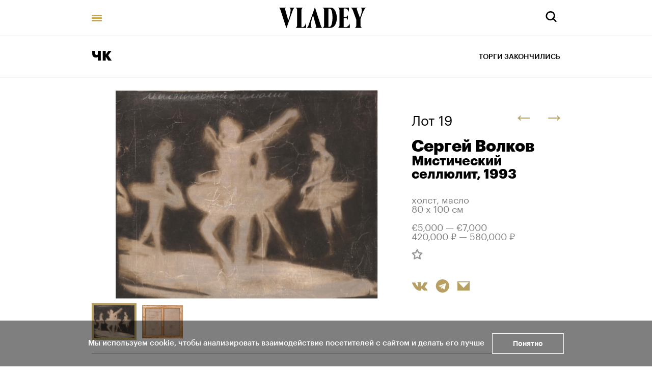

--- FILE ---
content_type: text/html; charset=utf-8
request_url: https://vladey.net/ru/lot/8013
body_size: 42856
content:
<!doctype html>
<html lang="ru" itemscope="itemscope" itemtype="http://schema.org/WebSite">
	<head>
		<title>Сергей Волков, Мистический селлюлит</title>
<meta charset="UTF-8" />
<meta name="viewport" content="width=device-width, maximum-scale=1, initial-scale=1, user-scalable=no" />
<meta http-equiv="X-UA-Compatible" content="IE=edge,chrome=1" />
<meta name="theme-color" content="#ffffff" />
<meta name="robots" content="index,follow" />
<meta name="keywords" content="Купить на аукционе VLADEY, VLADEY, современное искусство, художник, купить, аукцион, участие в аукционе, лот, эстимейт, русские художники, торги, вечерние торги, дневные торги, русские торги, christie's, sotheby's, phillips de pury, auction, artsy, paddle8, art, винзавод, winzavod, artplay, артплей" />
<meta name="description" content="Сергей Волков начинал свой творческий путь в 1980-е в московском сквоте «Детский сад», где он «переродился» из фотографа в художника. Затем работал в мастерских в Фурманном переулке, участвовал во многих выставках на родине и за границей, в том числе на 44-й Венецианской биеннале 1990 года. Кроме..." />

<meta itemprop="name" content="Сергей Волков, Мистический селлюлит" />
<meta itemprop="description" content="Сергей Волков начинал свой творческий путь в 1980-е в московском сквоте «Детский сад», где он «переродился» из фотографа в художника. Затем работал в мастерских в Фурманном переулке, участвовал во многих выставках на родине и за границей, в том числе на 44-й Венецианской биеннале 1990 года. Кроме..." />
<meta itemprop="image" content="https://api.vladey.net/storage/artwork/8149/detail_preview_image-553af2868a3852f2526f4596bb2a2c12.jpg" />

<meta name="twitter:card" content="summary_large_image" />
<meta name="twitter:site" content=" " />
<meta name="twitter:creator" content=" " />
<meta name="twitter:title" content="Сергей Волков, Мистический селлюлит" />
<meta name="twitter:description" content="Сергей Волков начинал свой творческий путь в 1980-е в московском сквоте «Детский сад», где он «переродился» из фотографа в художника. Затем работал в мастерских в Фурманном переулке, участвовал во многих выставках на родине и за границей, в том числе на 44-й Венецианской биеннале 1990 года. Кроме..." />
<meta name="twitter:image" content="https://api.vladey.net/storage/artwork/8149/detail_preview_image-553af2868a3852f2526f4596bb2a2c12.jpg" />

<meta property="og:title" content="Сергей Волков, Мистический селлюлит" />
<meta property="og:image" content="https://api.vladey.net/storage/artwork/8149/detail_preview_image-553af2868a3852f2526f4596bb2a2c12.jpg" />
<meta property="og:type" content="website" />
<meta property="og:url" content="https://vladey.net/ru/lot/8013" />
<meta property="og:description" content="Сергей Волков начинал свой творческий путь в 1980-е в московском сквоте «Детский сад», где он «переродился» из фотографа в художника. Затем работал в мастерских в Фурманном переулке, участвовал во многих выставках на родине и за границей, в том числе на 44-й Венецианской биеннале 1990 года. Кроме..." />
<meta property="og:site_name" content="VLADEY" />
<meta property="og:locale" content="ru" />
<meta name="msapplication-TileColor" content="#ffffff" />

		<link rel="apple-touch-icon" sizes="32x32" href="/public/favicon_32.png">
<link rel="apple-touch-icon" sizes="64x64" href="/public/favicon_64.png">
<link rel="icon" type="image/png" sizes="32x32" href="/public/favicon_32.png">
<link rel="icon" type="image/png" sizes="64x64" href="/public/favicon_64.png">

		
			<link rel="stylesheet" type="text/css" href="/public/assets/application-df95200043af0e2c5e6e.css"/>
		
		<script src="/public/assets/raven.min.js" crossorigin="anonymous"></script>
<script type="text/javascript" src="/public/assets/modernizr.js" async="async"></script>

		<meta name="state" content="%7B%22main%22%3Anull%2C%22artists%22%3A%7B%22main%22%3Anull%2C%22entries%22%3A%7B%7D%7D%2C%22arthits%22%3A%7B%22data%22%3Anull%2C%22entries%22%3A%7B%7D%7D%2C%22exhibitions%22%3A%7B%22main%22%3Anull%2C%22entries%22%3A%7B%7D%7D%2C%22auctions%22%3A%7B%22main%22%3Anull%2C%22entries%22%3A%7B%7D%7D%2C%22news%22%3A%7B%22main%22%3Anull%2C%22entries%22%3A%7B%7D%7D%2C%22lots%22%3A%7B%22entries%22%3A%7B%228013%22%3A%7B%22id%22%3A8013%2C%22published_at%22%3A%222021-11-03T21%3A53%3A18.874%2B03%3A00%22%2C%22slug%22%3Anull%2C%22lot_number%22%3A19%2C%22lot_letter%22%3Anull%2C%22author_fee%22%3Atrue%2C%22status%22%3A%22sold%22%2C%22estimate_price_from_rub%22%3A420000%2C%22estimate_price_to_rub%22%3A580000%2C%22reserve_price_rub%22%3Anull%2C%22sell_price_rub%22%3Anull%2C%22estimate_price_from_eur%22%3A5000%2C%22estimate_price_to_eur%22%3A7000%2C%22reserve_price_eur%22%3Anull%2C%22sell_price_eur%22%3Anull%2C%22share%22%3A%7B%22title%22%3A%22%D0%A1%D0%B5%D1%80%D0%B3%D0%B5%D0%B9%20%D0%92%D0%BE%D0%BB%D0%BA%D0%BE%D0%B2%2C%20%D0%9C%D0%B8%D1%81%D1%82%D0%B8%D1%87%D0%B5%D1%81%D0%BA%D0%B8%D0%B9%20%D1%81%D0%B5%D0%BB%D0%BB%D1%8E%D0%BB%D0%B8%D1%82%22%2C%22description%22%3A%22%D0%A1%D0%B5%D1%80%D0%B3%D0%B5%D0%B9%20%D0%92%D0%BE%D0%BB%D0%BA%D0%BE%D0%B2%20%D0%BD%D0%B0%D1%87%D0%B8%D0%BD%D0%B0%D0%BB%20%D1%81%D0%B2%D0%BE%D0%B9%20%D1%82%D0%B2%D0%BE%D1%80%D1%87%D0%B5%D1%81%D0%BA%D0%B8%D0%B9%20%D0%BF%D1%83%D1%82%D1%8C%20%D0%B2%201980-%D0%B5%20%D0%B2%20%D0%BC%D0%BE%D1%81%D0%BA%D0%BE%D0%B2%D1%81%D0%BA%D0%BE%D0%BC%20%D1%81%D0%BA%D0%B2%D0%BE%D1%82%D0%B5%20%C2%AB%D0%94%D0%B5%D1%82%D1%81%D0%BA%D0%B8%D0%B9%20%D1%81%D0%B0%D0%B4%C2%BB%2C%20%D0%B3%D0%B4%D0%B5%20%D0%BE%D0%BD%20%C2%AB%D0%BF%D0%B5%D1%80%D0%B5%D1%80%D0%BE%D0%B4%D0%B8%D0%BB%D1%81%D1%8F%C2%BB%20%D0%B8%D0%B7%20%D1%84%D0%BE%D1%82%D0%BE%D0%B3%D1%80%D0%B0%D1%84%D0%B0%20%D0%B2%20%D1%85%D1%83%D0%B4%D0%BE%D0%B6%D0%BD%D0%B8%D0%BA%D0%B0.%20%D0%97%D0%B0%D1%82%D0%B5%D0%BC%20%D1%80%D0%B0%D0%B1%D0%BE%D1%82%D0%B0%D0%BB%20%D0%B2%20%D0%BC%D0%B0%D1%81%D1%82%D0%B5%D1%80%D1%81%D0%BA%D0%B8%D1%85%20%D0%B2%20%D0%A4%D1%83%D1%80%D0%BC%D0%B0%D0%BD%D0%BD%D0%BE%D0%BC%20%D0%BF%D0%B5%D1%80%D0%B5%D1%83%D0%BB%D0%BA%D0%B5%2C%20%D1%83%D1%87%D0%B0%D1%81%D1%82%D0%B2%D0%BE%D0%B2%D0%B0%D0%BB%20%D0%B2%D0%BE%20%D0%BC%D0%BD%D0%BE%D0%B3%D0%B8%D1%85%20%D0%B2%D1%8B%D1%81%D1%82%D0%B0%D0%B2%D0%BA%D0%B0%D1%85%20%D0%BD%D0%B0%20%D1%80%D0%BE%D0%B4%D0%B8%D0%BD%D0%B5%20%D0%B8%20%D0%B7%D0%B0%20%D0%B3%D1%80%D0%B0%D0%BD%D0%B8%D1%86%D0%B5%D0%B9%2C%20%D0%B2%20%D1%82%D0%BE%D0%BC%20%D1%87%D0%B8%D1%81%D0%BB%D0%B5%20%D0%BD%D0%B0%2044-%D0%B9%20%D0%92%D0%B5%D0%BD%D0%B5%D1%86%D0%B8%D0%B0%D0%BD%D1%81%D0%BA%D0%BE%D0%B9%20%D0%B1%D0%B8%D0%B5%D0%BD%D0%BD%D0%B0%D0%BB%D0%B5%201990%20%D0%B3%D0%BE%D0%B4%D0%B0.%20%D0%9A%D1%80%D0%BE%D0%BC%D0%B5...%22%2C%22image%22%3A%22https%3A%2F%2Fapi.vladey.net%2Fstorage%2Fartwork%2F8149%2Fdetail_preview_image-553af2868a3852f2526f4596bb2a2c12.jpg%22%7D%2C%22auction%22%3A%7B%22id%22%3A140%2C%22slug%22%3A%22ck2021%22%2C%22status%22%3A%22completed%22%2C%22display_prices%22%3Anull%2C%22link%22%3A%22https%3A%2F%2Fonline.vladey.net%2Fauction%2F122%22%2C%22title%22%3A%22%D0%A7%D0%9A%22%2C%22starts_at%22%3A%222021-11-13T15%3A00%3A00.000%2B03%3A00%22%2C%22entry_from%22%3A%222021-11-08T13%3A00%3A00.000%2B03%3A00%22%2C%22entry_to%22%3A%222021-11-13T14%3A30%3A00.000%2B03%3A00%22%2C%22image%22%3A%22https%3A%2F%2Fapi.vladey.net%2Fstorage%2Fauction%2F140%2Fpreview_cover_image-555d12351beaa3d8db1fb0ff14aa9afc.jpeg%22%2C%22year%22%3A%222021%22%2C%22format%22%3A%7B%22id%22%3A11%2C%22title%22%3A%22%D0%9A%D1%83%D1%80%D0%B0%D1%82%D0%BE%D1%80%D1%81%D0%BA%D0%B8%D0%B9%22%7D%2C%22place%22%3A%7B%22id%22%3A15%2C%22title%22%3A%22%23%D0%B8%D1%81%D0%BA%D1%83%D1%81%D1%81%D1%82%D0%B2%D0%BE%D0%B1%D0%B5%D0%B7%D0%BE%D0%BF%D0%B0%D1%81%D0%BD%D0%BE%22%2C%22address%22%3Anull%7D%7D%2C%22prev%22%3A%7B%22id%22%3A8016%2C%22slug%22%3Anull%7D%2C%22next%22%3A%7B%22id%22%3A7990%2C%22slug%22%3Anull%7D%2C%22artwork%22%3A%7B%22id%22%3A8149%2C%22slug%22%3Anull%2C%22title%22%3A%22%D0%9C%D0%B8%D1%81%D1%82%D0%B8%D1%87%D0%B5%D1%81%D0%BA%D0%B8%D0%B9%20%D1%81%D0%B5%D0%BB%D0%BB%D1%8E%D0%BB%D0%B8%D1%82%22%2C%22technique%22%3A%22%D1%85%D0%BE%D0%BB%D1%81%D1%82%2C%20%D0%BC%D0%B0%D1%81%D0%BB%D0%BE%22%2C%22size%22%3A%2280%20x%20100%20%D1%81%D0%BC%22%2C%22description%22%3A%22%3Cp%20dir%3D%5C%22ltr%5C%22%3E%D0%A1%D0%B5%D1%80%D0%B3%D0%B5%D0%B9%20%D0%92%D0%BE%D0%BB%D0%BA%D0%BE%D0%B2%20%D0%BD%D0%B0%D1%87%D0%B8%D0%BD%D0%B0%D0%BB%20%D1%81%D0%B2%D0%BE%D0%B9%20%D1%82%D0%B2%D0%BE%D1%80%D1%87%D0%B5%D1%81%D0%BA%D0%B8%D0%B9%20%D0%BF%D1%83%D1%82%D1%8C%20%D0%B2%201980-%D0%B5%20%D0%B2%20%D0%BC%D0%BE%D1%81%D0%BA%D0%BE%D0%B2%D1%81%D0%BA%D0%BE%D0%BC%20%D1%81%D0%BA%D0%B2%D0%BE%D1%82%D0%B5%20%26laquo%3B%D0%94%D0%B5%D1%82%D1%81%D0%BA%D0%B8%D0%B9%20%D1%81%D0%B0%D0%B4%26raquo%3B%2C%20%D0%B3%D0%B4%D0%B5%20%D0%BE%D0%BD%20%26laquo%3B%D0%BF%D0%B5%D1%80%D0%B5%D1%80%D0%BE%D0%B4%D0%B8%D0%BB%D1%81%D1%8F%26raquo%3B%20%D0%B8%D0%B7%20%D1%84%D0%BE%D1%82%D0%BE%D0%B3%D1%80%D0%B0%D1%84%D0%B0%20%D0%B2%20%D1%85%D1%83%D0%B4%D0%BE%D0%B6%D0%BD%D0%B8%D0%BA%D0%B0.%20%D0%97%D0%B0%D1%82%D0%B5%D0%BC%20%D1%80%D0%B0%D0%B1%D0%BE%D1%82%D0%B0%D0%BB%20%D0%B2%20%D0%BC%D0%B0%D1%81%D1%82%D0%B5%D1%80%D1%81%D0%BA%D0%B8%D1%85%20%D0%B2%20%D0%A4%D1%83%D1%80%D0%BC%D0%B0%D0%BD%D0%BD%D0%BE%D0%BC%20%D0%BF%D0%B5%D1%80%D0%B5%D1%83%D0%BB%D0%BA%D0%B5%2C%20%D1%83%D1%87%D0%B0%D1%81%D1%82%D0%B2%D0%BE%D0%B2%D0%B0%D0%BB%20%D0%B2%D0%BE%20%D0%BC%D0%BD%D0%BE%D0%B3%D0%B8%D1%85%20%D0%B2%D1%8B%D1%81%D1%82%D0%B0%D0%B2%D0%BA%D0%B0%D1%85%20%D0%BD%D0%B0%20%D1%80%D0%BE%D0%B4%D0%B8%D0%BD%D0%B5%20%D0%B8%20%D0%B7%D0%B0%20%D0%B3%D1%80%D0%B0%D0%BD%D0%B8%D1%86%D0%B5%D0%B9%2C%20%D0%B2%20%D1%82%D0%BE%D0%BC%20%D1%87%D0%B8%D1%81%D0%BB%D0%B5%20%D0%BD%D0%B0%2044-%D0%B9%20%D0%92%D0%B5%D0%BD%D0%B5%D1%86%D0%B8%D0%B0%D0%BD%D1%81%D0%BA%D0%BE%D0%B9%20%D0%B1%D0%B8%D0%B5%D0%BD%D0%BD%D0%B0%D0%BB%D0%B5%201990%20%D0%B3%D0%BE%D0%B4%D0%B0.%20%D0%9A%D1%80%D0%BE%D0%BC%D0%B5%20%D1%8D%D1%82%D0%BE%D0%B3%D0%BE%2C%20%D0%BE%D0%BD%20%D0%B8%D0%B3%D1%80%D0%B0%D0%BB%20%D0%BD%D0%B0%20%D1%83%D0%B4%D0%B0%D1%80%D0%BD%D1%8B%D1%85%20%D0%B2%20%D1%81%D0%BE%D1%81%D1%82%D0%B0%D0%B2%D0%B5%20%D0%B0%D1%80%D1%82-%D0%BC%D1%83%D0%B7%D1%8B%D0%BA%D0%B0%D0%BB%D1%8C%D0%BD%D0%BE%D0%B3%D0%BE%20%D0%BA%D0%BE%D0%BB%D0%BB%D0%B5%D0%BA%D1%82%D0%B8%D0%B2%D0%B0%20%26laquo%3B%D0%A1%D1%80%D0%B5%D0%B4%D0%BD%D0%B5%D1%80%D1%83%D1%81%D1%81%D0%BA%D0%B0%D1%8F%20%D0%B2%D0%BE%D0%B7%D0%B2%D1%8B%D1%88%D0%B5%D0%BD%D0%BD%D0%BE%D1%81%D1%82%D1%8C%26raquo%3B%20%D0%B8%20%D0%B4%D0%B0%D0%B6%D0%B5%20%D1%83%D1%87%D0%B0%D1%81%D1%82%D0%B2%D0%BE%D0%B2%D0%B0%D0%BB%20%D0%B2%20%D1%88%D0%BE%D1%83%20%D0%9A%D1%83%D1%80%D0%B5%D1%85%D0%B8%D0%BD%D0%B0%20%26laquo%3B%D0%9F%D0%BE%D0%BF-%D0%BC%D0%B5%D1%85%D0%B0%D0%BD%D0%B8%D0%BA%D0%B0%26raquo%3B.%20%D0%9A%D0%B0%D1%80%D1%82%D0%B8%D0%BD%D1%8B%20%D0%92%D0%BE%D0%BB%D0%BA%D0%BE%D0%B2%D0%B0%20%D1%83%D1%81%D0%BF%D0%B5%D1%88%D0%BD%D0%BE%20%D0%BF%D1%80%D0%BE%D0%B4%D0%B0%D0%BB%D0%B8%D1%81%D1%8C%20%D0%BD%D0%B0%20%D0%BF%D0%B5%D1%80%D0%B2%D0%BE%D0%BC%20%D0%BC%D0%BE%D1%81%D0%BA%D0%BE%D0%B2%D1%81%D0%BA%D0%BE%D0%BC%20%D0%B0%D1%83%D0%BA%D1%86%D0%B8%D0%BE%D0%BD%D0%B5%20Sotheby%26%2339%3Bs%20%D0%B2%201988%20%D0%B3%D0%BE%D0%B4%D1%83%2C%20%D0%BF%D0%BE%D1%81%D0%BB%D0%B5%20%D0%BA%D0%BE%D1%82%D0%BE%D1%80%D0%BE%D0%B3%D0%BE%20%D0%B5%D0%B3%D0%BE%20%D1%83%D1%87%D0%B0%D1%81%D1%82%D0%BD%D0%B8%D0%BA%D0%B0%D0%BC%20%D0%BE%D1%82%D0%BA%D1%80%D1%8B%D0%BB%D0%B0%D1%81%D1%8C%20%D0%B4%D0%BE%D1%80%D0%BE%D0%B3%D0%B0%20%D0%B2%20%D0%B1%D0%BE%D0%BB%D1%8C%D1%88%D0%BE%D0%B9%20%D0%BC%D0%B8%D1%80%20%D0%B8%D1%81%D0%BA%D1%83%D1%81%D1%81%D1%82%D0%B2%D0%B0.%20%D0%9D%D0%BE%20%D0%BC%D0%BE%D0%B4%D0%B0%20%D0%BD%D0%B0%20%D0%BF%D0%B5%D1%80%D0%B5%D1%81%D1%82%D1%80%D0%BE%D0%B9%D0%BA%D1%83%20%D0%B2%D1%81%D0%BA%D0%BE%D1%80%D0%B5%20%D0%BF%D1%80%D0%BE%D1%88%D0%BB%D0%B0%2C%20%D0%B8%20%D1%83%D0%B4%D0%B5%D1%80%D0%B6%D0%B0%D1%82%D1%8C%D1%81%D1%8F%20%26laquo%3B%D0%BD%D0%B0%20%D0%BF%D0%BB%D0%B0%D0%B2%D1%83%26raquo%3B%20%D0%BD%D0%B0%20%D0%97%D0%B0%D0%BF%D0%B0%D0%B4%D0%B5%20%D1%83%D0%B4%D0%B0%D0%BB%D0%BE%D1%81%D1%8C%20%D1%82%D0%BE%D0%B3%D0%B4%D0%B0%20%D0%BD%D0%B5%20%D0%B2%D1%81%D0%B5%D0%BC.%20%D0%9E%D0%B4%D0%BD%D0%B0%D0%BA%D0%BE%20%D0%92%D0%BE%D0%BB%D0%BA%D0%BE%D0%B2%20%D0%BD%D0%B8%D0%BA%D0%BE%D0%B3%D0%B4%D0%B0%20%D0%BD%D0%B5%20%D0%B1%D0%BE%D1%8F%D0%BB%D1%81%D1%8F%20%D1%8D%D0%BA%D1%81%D0%BF%D0%B5%D1%80%D0%B8%D0%BC%D0%B5%D0%BD%D1%82%D0%B8%D1%80%D0%BE%D0%B2%D0%B0%D1%82%D1%8C%20%D0%B8%20%D1%87%D0%B0%D1%81%D1%82%D0%BE%20%D0%BE%D0%B1%D1%80%D0%B0%D1%89%D0%B0%D0%BB%D1%81%D1%8F%20%D0%BA%20%D1%81%D0%BE%D0%B7%D0%B4%D0%B0%D0%BD%D0%B8%D1%8E%20%D0%B2%D0%B5%D1%89%D0%B5%D0%B9%20%D0%BF%D0%BE%D1%87%D1%82%D0%B8%20%D1%8D%D1%84%D0%B5%D0%BC%D0%B5%D1%80%D0%BD%D1%8B%D1%85%2C%20%D0%BA%20%D0%BA%D0%BE%D1%82%D0%BE%D1%80%D1%8B%D0%BC%20%D0%BE%D1%82%D0%BD%D0%BE%D1%81%D0%B8%D1%82%D1%81%D1%8F%20%D0%B8%20%D0%BF%D1%80%D0%B5%D0%B4%D1%81%D1%82%D0%B0%D0%B2%D0%BB%D0%B5%D0%BD%D0%BD%D1%8B%D0%B9%20%D1%85%D0%BE%D0%BB%D1%81%D1%82.%3C%2Fp%3E%5Cr%5Cn%5Cr%5Cn%3Cp%20dir%3D%5C%22ltr%5C%22%3E%D0%9A%D0%B0%D1%80%D1%82%D0%B8%D0%BD%D0%B0%201993%20%D0%B3%D0%BE%D0%B4%D0%B0%20%D0%B4%D0%B5%D0%BC%D0%BE%D0%BD%D1%81%D1%82%D1%80%D0%B8%D1%80%D1%83%D0%B5%D1%82%20%D1%82%D0%B2%D0%BE%D1%80%D1%87%D0%B5%D1%81%D1%82%D0%B2%D0%BE%20%D1%85%D1%83%D0%B4%D0%BE%D0%B6%D0%BD%D0%B8%D0%BA%D0%B0%20%D0%BD%D0%B0%20%D0%BF%D0%B8%D0%BA%D0%B5%20%D0%BF%D0%BE%D0%BF%D1%83%D0%BB%D1%8F%D1%80%D0%BD%D0%BE%D1%81%D1%82%D0%B8.%20%26laquo%3B%D0%A4%D0%B8%D1%80%D0%BC%D0%B5%D0%BD%D0%BD%D0%B0%D1%8F%26raquo%3B%20%D1%86%D0%B2%D0%B5%D1%82%D0%BE%D0%B2%D0%B0%D1%8F%20%D0%B3%D0%B0%D0%BC%D0%BC%D0%B0%20%D0%92%D0%BE%D0%BB%D0%BA%D0%BE%D0%B2%D0%B0%20%D0%B2%20%D1%82%D0%BE%20%D0%B2%D1%80%D0%B5%D0%BC%D1%8F%20%26mdash%3B%20%D0%B1%D0%B5%D0%B6%D0%B5%D0%B2%D0%BE-%D0%BA%D0%BE%D1%80%D0%B8%D1%87%D0%BD%D0%B5%D0%B2%D1%8B%D0%B5%20%D1%82%D0%BE%D0%BD%D0%B0%2C%20%D0%BD%D0%B0%D0%B2%D0%B5%D1%8F%D0%BD%D0%BD%D1%8B%D0%B5%20%D0%BE%D0%BA%D1%80%D1%83%D0%B6%D0%B0%D0%B2%D1%88%D0%B8%D0%BC%D0%B8%20%D0%B5%D0%B3%D0%BE%20%D0%B1%D0%BB%D0%B5%D0%BA%D0%BB%D1%8B%D0%BC%D0%B8%20%D1%86%D0%B2%D0%B5%D1%82%D0%B0%D0%BC%D0%B8%20%D1%81%D0%BE%D0%B2%D0%B5%D1%82%D1%81%D0%BA%D0%BE%D0%B9%20%D0%B4%D0%B5%D0%B9%D1%81%D1%82%D0%B2%D0%B8%D1%82%D0%B5%D0%BB%D1%8C%D0%BD%D0%BE%D1%81%D1%82%D0%B8.%20%D0%9E%D0%B4%D0%BD%D0%B0%D0%BA%D0%BE%20%D0%BF%D1%80%D0%B5%D0%BB%D0%BE%D0%BC%D0%BB%D1%8F%D1%8F%20%D1%81%D0%BE%D0%B2%D1%80%D0%B5%D0%BC%D0%B5%D0%BD%D0%BD%D0%BE%D1%81%D1%82%D1%8C%20%D1%87%D0%B5%D1%80%D0%B5%D0%B7%20%D1%81%D0%B2%D0%BE%D0%B5%20%D1%82%D0%B2%D0%BE%D1%80%D1%87%D0%B5%D1%81%D1%82%D0%B2%D0%BE%2C%20%D0%92%D0%BE%D0%BB%D0%BA%D0%BE%D0%B2%20%D0%BF%D0%BE%D0%BB%D1%83%D1%87%D0%B0%D0%B5%D1%82%20%D1%84%D0%B0%D0%BD%D1%82%D0%B0%D0%B7%D0%B8%D0%B9%D0%BD%D1%8B%D0%B5%2C%20%D0%BF%D0%BE%D1%87%D1%82%D0%B8%20%D0%B8%D0%BB%D0%BB%D1%8E%D0%B7%D0%BE%D1%80%D0%BD%D1%8B%D0%B5%20%D0%BE%D0%B1%D1%80%D0%B0%D0%B7%D1%8B%20%D0%B1%D0%B0%D0%BB%D0%B5%D1%80%D0%B8%D0%BD.%26nbsp%3B%3C%2Fp%3E%5Cr%5Cn%5Cr%5Cn%3Cp%20dir%3D%5C%22ltr%5C%22%3E%D0%9A%D0%B0%D0%BA%20%D0%B8%20%D0%B2%20%D0%B1%D0%BE%D0%BB%D1%8C%D1%88%D0%B8%D0%BD%D1%81%D1%82%D0%B2%D0%B5%20%D1%80%D0%B0%D0%B1%D0%BE%D1%82%20%D1%82%D0%BE%D0%B3%D0%BE%20%D0%BF%D0%B5%D1%80%D0%B8%D0%BE%D0%B4%D0%B0%2C%20%D0%BF%D1%80%D0%B5%D0%B4%D1%81%D1%82%D0%B0%D0%B2%D0%BB%D0%B5%D0%BD%D0%BD%D0%BE%D0%B5%20%D0%B8%D0%B7%D0%BE%D0%B1%D1%80%D0%B0%D0%B6%D0%B5%D0%BD%D0%B8%D0%B5%20%D1%81%D0%BE%D0%BF%D1%80%D0%BE%D0%B2%D0%BE%D0%B6%D0%B4%D0%B5%D0%BD%D0%BE%20%D1%82%D0%B5%D0%BA%D1%81%D1%82%D0%BE%D0%BC.%20%D0%A3%20%D0%92%D0%BE%D0%BB%D0%BA%D0%BE%D0%B2%D0%B0%20%D1%81%D0%B2%D0%BE%D0%B9%20%D0%B0%D0%B2%D1%82%D0%BE%D1%80%D1%81%D0%BA%D0%B8%D0%B9%20%D0%B2%D0%B0%D1%80%D0%B8%D0%B0%D0%BD%D1%82%20%D0%BC%D0%BE%D1%81%D0%BA%D0%BE%D0%B2%D1%81%D0%BA%D0%BE%D0%B3%D0%BE%20%D0%BA%D0%BE%D0%BD%D1%86%D0%B5%D0%BF%D1%82%D1%83%D0%B0%D0%BB%D0%B8%D0%B7%D0%BC%D0%B0%3A%20%D1%81%20%D0%BE%D0%B4%D0%BD%D0%BE%D0%B9%20%D1%81%D1%82%D0%BE%D1%80%D0%BE%D0%BD%D1%8B%2C%20%D0%B7%D0%B4%D0%B5%D1%81%D1%8C%20%D0%B0%D0%B2%D1%82%D0%BE%D1%80%20%D0%BF%D1%80%D0%B8%D0%BC%D0%B5%D0%BD%D1%8F%D0%B5%D1%82%20%D1%87%D0%B0%D1%81%D1%82%D0%BE%D0%B5%20%D0%B4%D0%BB%D1%8F%20%D1%8D%D1%82%D0%BE%D0%B3%D0%BE%20%D0%BD%D0%B0%D0%BF%D1%80%D0%B0%D0%B2%D0%BB%D0%B5%D0%BD%D0%B8%D1%8F%20%D1%82%D0%B5%D0%BA%D1%81%D1%82%D0%BE%D0%B2%D0%BE%D0%B5%20%D1%81%D0%BE%D0%BF%D1%80%D0%BE%D0%B2%D0%BE%D0%B6%D0%B4%D0%B5%D0%BD%D0%B8%D0%B5%20%D1%81%D1%8E%D0%B6%D0%B5%D1%82%D0%B0%20%D0%B8%20%D0%B5%D0%B3%D0%BE%20%D0%BE%D0%BF%D0%B8%D1%81%D0%B0%D1%82%D0%B5%D0%BB%D1%8C%D0%BD%D0%BE%D1%81%D1%82%D1%8C.%20%D0%A1%20%D0%B4%D1%80%D1%83%D0%B3%D0%BE%D0%B9%20%26mdash%3B%20%D0%B8%D0%B7%D0%BE%D0%B1%D1%80%D0%B0%D0%B6%D0%B5%D0%BD%D0%B8%D0%B5%20%D0%BF%D1%80%D0%B8%D0%BE%D0%B1%D1%80%D0%B5%D1%82%D0%B0%D0%B5%D1%82%20%D0%B4%D0%BE%D0%BF%D0%BE%D0%BB%D0%BD%D0%B8%D1%82%D0%B5%D0%BB%D1%8C%D0%BD%D1%8B%D0%B5%20%D0%BC%D0%BD%D0%BE%D0%B6%D0%B5%D1%81%D1%82%D0%B2%D0%B5%D0%BD%D0%BD%D1%8B%D0%B5%20%D1%81%D0%BC%D1%8B%D1%81%D0%BB%D1%8B%20%D0%B8%20%D0%BF%D0%BE%D0%B3%D1%80%D1%83%D0%B6%D0%B0%D0%B5%D1%82%20%D0%B7%D1%80%D0%B8%D1%82%D0%B5%D0%BB%D1%8F%20%D0%B2%20%D0%B3%D0%BB%D1%83%D0%B1%D0%BE%D0%BA%D0%B8%D0%B5%20%D1%84%D0%B8%D0%BB%D0%BE%D1%81%D0%BE%D1%84%D1%81%D0%BA%D0%B8%D0%B5%20%D1%80%D0%B0%D1%81%D1%81%D1%83%D0%B6%D0%B4%D0%B5%D0%BD%D0%B8%D1%8F%20%D0%BA%D0%B0%D0%BA%20%D0%BE%20%D0%BF%D0%BE%D0%B2%D1%81%D0%B5%D0%B4%D0%BD%D0%B5%D0%B2%D0%BD%D0%BE%D0%B9%20%D0%B6%D0%B8%D0%B7%D0%BD%D0%B8%2C%20%D1%82%D0%B0%D0%BA%20%D0%B8%20%D0%BE%20%D0%B2%D0%B5%D1%87%D0%BD%D0%BE%D1%81%D1%82%D0%B8.%20%D0%92%D0%BE%D0%BB%D0%BA%D0%BE%D0%B2%20%D1%81%D0%BE%D0%B7%D0%B4%D0%B0%D0%B5%D1%82%20%D0%BE%D0%B1%D1%80%D0%B0%D0%B7%D1%8B%2C%20%D0%BE%D0%B4%D0%BD%D0%BE%D0%B2%D1%80%D0%B5%D0%BC%D0%B5%D0%BD%D0%BD%D0%BE%20%D1%82%D1%80%D1%83%D0%B4%D0%BE%D0%B5%D0%BC%D0%BA%D0%B8%D0%B5%20%D0%B8%20%D0%BD%D0%B5%D1%83%D1%81%D1%82%D0%BE%D0%B9%D1%87%D0%B8%D0%B2%D1%8B%D0%B5%2C%20%D1%85%D1%80%D1%83%D0%BF%D0%BA%D0%B8%D0%B5.%20%D0%9F%D1%80%D0%B8%20%D1%8D%D1%82%D0%BE%D0%BC%20%D1%81%D0%B0%D0%BC%D0%B0%20%D0%BA%D0%BE%D0%BC%D0%BF%D0%BE%D0%B7%D0%B8%D1%86%D0%B8%D1%8F%20%D0%B8%20%D0%B5%D0%B5%20%D0%BF%D0%BB%D0%B0%D1%81%D1%82%D0%B8%D1%87%D0%B5%D1%81%D0%BA%D0%B8%D0%B5%20%D1%85%D0%B0%D1%80%D0%B0%D0%BA%D1%82%D0%B5%D1%80%D0%B8%D1%81%D1%82%D0%B8%D0%BA%D0%B8%20%D0%BD%D0%B5%20%D0%B8%D0%B3%D1%80%D0%B0%D1%8E%D1%82%20%D0%BE%D1%81%D0%BE%D0%B1%D0%BE%D0%B9%20%D1%80%D0%BE%D0%BB%D0%B8.%20%D0%A0%D0%B0%D0%B1%D0%BE%D1%82%D1%8B%20%D0%BC%D0%BE%D0%B3%D1%83%D1%82%20%D0%BE%D1%81%D0%BD%D0%BE%D0%B2%D1%8B%D0%B2%D0%B0%D1%82%D1%8C%D1%81%D1%8F%20%D0%BD%D0%B0%20%D1%84%D0%BE%D1%82%D0%BE%D0%B3%D1%80%D0%B0%D1%84%D0%B8%D0%B8%20%D0%B8%D0%BB%D0%B8%20%D0%B1%D1%8B%D1%82%D1%8C%20%D1%81%D0%BA%D0%BE%D0%BF%D0%B8%D1%80%D0%BE%D0%B2%D0%B0%D0%BD%D0%BD%D1%8B%D0%BC%D0%B8%20%D1%81%20%D0%BA%D0%B0%D0%BA%D0%BE%D0%B3%D0%BE-%D0%BB%D0%B8%D0%B1%D0%BE%20%D0%BA%D0%BB%D0%B0%D1%81%D1%81%D0%B8%D1%87%D0%B5%D1%81%D0%BA%D0%BE%D0%B3%D0%BE%20%D0%BF%D0%BE%D0%BB%D0%BE%D1%82%D0%BD%D0%B0%3B%20%D0%B2%20%D0%BF%D1%80%D0%B5%D0%B4%D1%81%D1%82%D0%B0%D0%B2%D0%BB%D0%B5%D0%BD%D0%BD%D0%BE%D0%BC%20%D1%81%D0%BB%D1%83%D1%87%D0%B0%D0%B5%20%D1%85%D1%83%D0%B4%D0%BE%D0%B6%D0%BD%D0%B8%D0%BA%20%D0%B8%D0%B7%D0%BE%D0%B1%D1%80%D0%B0%D0%B6%D0%B0%D0%B5%D1%82%20%D1%81%D0%B8%D0%BC%D0%B2%D0%BE%D0%BB%20%D0%BF%D0%BB%D0%B0%D1%81%D1%82%D0%B8%D1%87%D0%BD%D0%BE%D1%81%D1%82%D0%B8%20%D0%B8%20%D0%B2%D1%8B%D1%80%D0%B0%D0%B7%D0%B8%D1%82%D0%B5%D0%BB%D1%8C%D0%BD%D0%BE%D1%81%D1%82%D0%B8%20%26mdash%3B%20%D0%BA%D0%BE%D0%BC%D0%BF%D0%BE%D0%B7%D0%B8%D1%86%D0%B8%D1%8E%20%D0%B8%D0%B7%20%D0%BD%D0%B5%D1%81%D0%BA%D0%BE%D0%BB%D1%8C%D0%BA%D0%B8%D1%85%20%D0%B1%D0%B0%D0%BB%D0%B5%D1%80%D0%B8%D0%BD.%20%3Cstrong%3EV%3C%2Fstrong%3E%3C%2Fp%3E%5Cr%5Cn%5Cr%5Cn%3Chr%20%2F%3E%5Cr%5Cn%3Cp%3E%26nbsp%3B%3C%2Fp%3E%5Cr%5Cn%5Cr%5Cn%3Csection%3E%5Cr%5Cn%3Csection%3E%5Cr%5Cn%3Cp%3E%D0%9F%D0%BE%D0%B4%D1%80%D0%BE%D0%B1%D0%BD%D1%8B%D0%B9%20%D0%BE%D1%82%D1%87%D0%B5%D1%82%20%D0%BE%20%D1%81%D0%BE%D1%85%D1%80%D0%B0%D0%BD%D0%BD%D0%BE%D1%81%D1%82%D0%B8%20%D0%B2%D1%8B%D1%81%D1%8B%D0%BB%D0%B0%D0%B5%D1%82%D1%81%D1%8F%20%D0%BF%D0%BE%20%D0%B7%D0%B0%D0%BF%D1%80%D0%BE%D1%81%D1%83.%3C%2Fp%3E%5Cr%5Cn%3C%2Fsection%3E%5Cr%5Cn%3C%2Fsection%3E%5Cr%5Cn%22%2C%22image%22%3A%22https%3A%2F%2Fapi.vladey.net%2Fstorage%2Fartwork%2F8149%2Fcover_preview_image-553af2868a3852f2526f4596bb2a2c12.jpg%22%2C%22images%22%3A%5B%7B%22image%22%3A%22https%3A%2F%2Fapi.vladey.net%2Fstorage%2Fartwork%2F8149%2Fcover_preview_image-553af2868a3852f2526f4596bb2a2c12.jpg%22%2C%22detail_image%22%3A%22https%3A%2F%2Fapi.vladey.net%2Fstorage%2Fartwork%2F8149%2Fdetail_preview_image-553af2868a3852f2526f4596bb2a2c12.jpg%22%2C%22sort%22%3A0%7D%2C%7B%22image%22%3A%22https%3A%2F%2Fapi.vladey.net%2Fstorage%2Fartwork_image%2F6843%2Fregular_image-e93add2e856f63d41c610cd742567614.jpg%22%2C%22detail_image%22%3A%22https%3A%2F%2Fapi.vladey.net%2Fstorage%2Fartwork_image%2F6843%2Fdetail_image-e93add2e856f63d41c610cd742567614.jpg%22%2C%22sort%22%3A1%7D%5D%2C%22detail_image%22%3A%22https%3A%2F%2Fapi.vladey.net%2Fstorage%2Fartwork%2F8149%2Fdetail_preview_image-553af2868a3852f2526f4596bb2a2c12.jpg%22%2C%22copies_number%22%3Anull%2C%22year%22%3A%221993%22%2C%22view_in_interier%22%3Afalse%2C%22share%22%3A%7B%22title%22%3A%22%D0%9C%D0%B8%D1%81%D1%82%D0%B8%D1%87%D0%B5%D1%81%D0%BA%D0%B8%D0%B9%20%D1%81%D0%B5%D0%BB%D0%BB%D1%8E%D0%BB%D0%B8%D1%82%22%2C%22description%22%3A%22%D0%A1%D0%B5%D1%80%D0%B3%D0%B5%D0%B9%20%D0%92%D0%BE%D0%BB%D0%BA%D0%BE%D0%B2%20%D0%BD%D0%B0%D1%87%D0%B8%D0%BD%D0%B0%D0%BB%20%D1%81%D0%B2%D0%BE%D0%B9%20%D1%82%D0%B2%D0%BE%D1%80%D1%87%D0%B5%D1%81%D0%BA%D0%B8%D0%B9%20%D0%BF%D1%83%D1%82%D1%8C%20%D0%B2%201980-%D0%B5%20%D0%B2%20%D0%BC%D0%BE%D1%81%D0%BA%D0%BE%D0%B2%D1%81%D0%BA%D0%BE%D0%BC%20%D1%81%D0%BA%D0%B2%D0%BE%D1%82%D0%B5%20%C2%AB%D0%94%D0%B5%D1%82%D1%81%D0%BA%D0%B8%D0%B9%20%D1%81%D0%B0%D0%B4%C2%BB%2C%20%D0%B3%D0%B4%D0%B5%20%D0%BE%D0%BD%20%C2%AB%D0%BF%D0%B5%D1%80%D0%B5%D1%80%D0%BE%D0%B4%D0%B8%D0%BB%D1%81%D1%8F%C2%BB%20%D0%B8%D0%B7%20%D1%84%D0%BE%D1%82%D0%BE%D0%B3%D1%80%D0%B0%D1%84%D0%B0%20%D0%B2%20%D1%85%D1%83%D0%B4%D0%BE%D0%B6%D0%BD%D0%B8%D0%BA%D0%B0.%20%D0%97%D0%B0%D1%82%D0%B5%D0%BC%20%D1%80%D0%B0%D0%B1%D0%BE%D1%82%D0%B0%D0%BB%20%D0%B2%20%D0%BC%D0%B0%D1%81%D1%82%D0%B5%D1%80%D1%81%D0%BA%D0%B8%D1%85%20%D0%B2%20%D0%A4%D1%83%D1%80%D0%BC%D0%B0%D0%BD%D0%BD%D0%BE%D0%BC%20%D0%BF%D0%B5%D1%80%D0%B5%D1%83%D0%BB%D0%BA%D0%B5%2C%20%D1%83%D1%87%D0%B0%D1%81%D1%82%D0%B2%D0%BE%D0%B2%D0%B0%D0%BB%20%D0%B2%D0%BE%20%D0%BC%D0%BD%D0%BE%D0%B3%D0%B8%D1%85%20%D0%B2%D1%8B%D1%81%D1%82%D0%B0%D0%B2%D0%BA%D0%B0%D1%85%20%D0%BD%D0%B0%20%D1%80%D0%BE%D0%B4%D0%B8%D0%BD%D0%B5%20%D0%B8%20%D0%B7%D0%B0%20%D0%B3%D1%80%D0%B0%D0%BD%D0%B8%D1%86%D0%B5%D0%B9%2C%20%D0%B2%20%D1%82%D0%BE%D0%BC%20%D1%87%D0%B8%D1%81%D0%BB%D0%B5%20%D0%BD%D0%B0%2044-%D0%B9%20%D0%92%D0%B5%D0%BD%D0%B5%D1%86%D0%B8%D0%B0%D0%BD%D1%81%D0%BA%D0%BE%D0%B9%20%D0%B1%D0%B8%D0%B5%D0%BD%D0%BD%D0%B0%D0%BB%D0%B5%201990%20%D0%B3%D0%BE%D0%B4%D0%B0.%20%D0%9A%D1%80%D0%BE%D0%BC%D0%B5...%22%2C%22image%22%3A%22https%3A%2F%2Fapi.vladey.net%2Fstorage%2Fartwork%2F8149%2Fdetail_preview_image-553af2868a3852f2526f4596bb2a2c12.jpg%22%7D%2C%22width%22%3A180%2C%22height%22%3A80%2C%22notes%22%3Anull%2C%22artists%22%3A%5B%7B%22id%22%3A485%2C%22slug%22%3A%22sergey-volkov%22%2C%22full_name%22%3A%22%D0%A1%D0%B5%D1%80%D0%B3%D0%B5%D0%B9%20%D0%92%D0%BE%D0%BB%D0%BA%D0%BE%D0%B2%22%2C%22sorting_word%22%3A%22%D0%92%D0%BE%D0%BB%D0%BA%D0%BE%D0%B2%20%D0%A1%D0%B5%D1%80%D0%B3%D0%B5%D0%B9%22%7D%5D%7D%2C%22related_lots%22%3A%5B%7B%22id%22%3A8004%2C%22slug%22%3Anull%2C%22lot_number%22%3A1%2C%22lot_letter%22%3A%22%22%2C%22author_fee%22%3Atrue%2C%22status%22%3A%22sold%22%2C%22estimate_price_from_rub%22%3Anull%2C%22estimate_price_to_rub%22%3Anull%2C%22reserve_price_rub%22%3Anull%2C%22sell_price_rub%22%3Anull%2C%22estimate_price_from_eur%22%3A100%2C%22estimate_price_to_eur%22%3Anull%2C%22reserve_price_eur%22%3Anull%2C%22sell_price_eur%22%3Anull%2C%22artwork%22%3A%7B%22id%22%3A8141%2C%22slug%22%3Anull%2C%22title%22%3A%22%D0%90%D1%80%D1%85%D0%B5%D0%BE%D0%BB%D0%BE%D0%B3%D0%B8%D1%8F%20%D0%BA%D0%BE%D0%BC%D0%BD%D0%B0%D1%82%D1%8B%22%2C%22technique%22%3A%22%D1%85%D0%BE%D0%BB%D1%81%D1%82%2C%20%D0%BF%D1%80%D0%B8%D0%BD%D1%82%22%2C%22year%22%3A%221999%22%2C%22size%22%3A%2256%20%D1%85%2072%20%D1%81%D0%BC%22%2C%22copies_number%22%3Anull%2C%22image%22%3A%7B%22url%22%3A%22https%3A%2F%2Fapi.vladey.net%2Fstorage%2Fartwork%2F8141%2Fregular_preview_image-0fc697b94cb6494ee20fb003a5dab900.jpg%22%2C%22width%22%3A760%2C%22height%22%3A593%7D%2C%22for_sale%22%3Afalse%2C%22auctions%22%3A%5B%7B%22id%22%3A140%2C%22slug%22%3A%22ck2021%22%2C%22title%22%3A%22%D0%A7%D0%9A%22%7D%5D%2C%22artlogic_artist_name%22%3A%22Nakhova%2C%20Irina%22%2C%22notes%22%3Anull%2C%22artists%22%3A%5B%7B%22id%22%3A920%2C%22slug%22%3A%22irina-nahova%22%2C%22full_name%22%3A%22%D0%98%D1%80%D0%B8%D0%BD%D0%B0%20%D0%9D%D0%B0%D1%85%D0%BE%D0%B2%D0%B0%22%2C%22sorting_word%22%3A%22%D0%9D%D0%B0%D1%85%D0%BE%D0%B2%D0%B0%20%D0%98%D1%80%D0%B8%D0%BD%D0%B0%22%7D%5D%7D%7D%2C%7B%22id%22%3A7984%2C%22slug%22%3Anull%2C%22lot_number%22%3A2%2C%22lot_letter%22%3Anull%2C%22author_fee%22%3Atrue%2C%22status%22%3A%22sold%22%2C%22estimate_price_from_rub%22%3A80000%2C%22estimate_price_to_rub%22%3A120000%2C%22reserve_price_rub%22%3Anull%2C%22sell_price_rub%22%3Anull%2C%22estimate_price_from_eur%22%3A1000%2C%22estimate_price_to_eur%22%3A1500%2C%22reserve_price_eur%22%3Anull%2C%22sell_price_eur%22%3Anull%2C%22artwork%22%3A%7B%22id%22%3A8126%2C%22slug%22%3Anull%2C%22title%22%3A%22May%20%D0%B8%D0%B7%20%D0%BF%D1%80%D0%BE%D0%B5%D0%BA%D1%82%D0%B0%20%C2%AB%D0%9F%D0%BE%D0%B1%D0%B5%D0%B4%D0%B0%20%D0%B8%20%D0%BF%D0%BE%D1%80%D0%B0%D0%B6%D0%B5%D0%BD%D0%B8%D0%B5%C2%BB%22%2C%22technique%22%3A%22%D0%B1%D1%83%D0%BC%D0%B0%D0%B3%D0%B0%2C%20%D1%82%D1%83%D1%88%D1%8C%22%2C%22year%22%3A%221994%22%2C%22size%22%3A%2240%2C5%20%D1%85%2029%20%D1%81%D0%BC%22%2C%22copies_number%22%3Anull%2C%22image%22%3A%7B%22url%22%3A%22https%3A%2F%2Fapi.vladey.net%2Fstorage%2Fartwork%2F8126%2Fregular_preview_image-5bf836e191919a85cf98823ce6040057.jpg%22%2C%22width%22%3A760%2C%22height%22%3A1037%7D%2C%22for_sale%22%3Afalse%2C%22auctions%22%3A%5B%7B%22id%22%3A140%2C%22slug%22%3A%22ck2021%22%2C%22title%22%3A%22%D0%A7%D0%9A%22%7D%5D%2C%22artlogic_artist_name%22%3A%22(writer)%2C%20Vladimir%20Sorokin%22%2C%22notes%22%3Anull%2C%22artists%22%3A%5B%7B%22id%22%3A1211%2C%22slug%22%3A%22sorokin-vladimir%22%2C%22full_name%22%3A%22%D0%92%D0%BB%D0%B0%D0%B4%D0%B8%D0%BC%D0%B8%D1%80%20%D0%A1%D0%BE%D1%80%D0%BE%D0%BA%D0%B8%D0%BD%22%2C%22sorting_word%22%3A%22%D0%A1%D0%BE%D1%80%D0%BE%D0%BA%D0%B8%D0%BD%20%D0%92%D0%BB%D0%B0%D0%B4%D0%B8%D0%BC%D0%B8%D1%80%22%7D%5D%7D%7D%2C%7B%22id%22%3A7985%2C%22slug%22%3Anull%2C%22lot_number%22%3A3%2C%22lot_letter%22%3Anull%2C%22author_fee%22%3Atrue%2C%22status%22%3A%22sold%22%2C%22estimate_price_from_rub%22%3A70000%2C%22estimate_price_to_rub%22%3A100000%2C%22reserve_price_rub%22%3Anull%2C%22sell_price_rub%22%3Anull%2C%22estimate_price_from_eur%22%3A800%2C%22estimate_price_to_eur%22%3A1200%2C%22reserve_price_eur%22%3Anull%2C%22sell_price_eur%22%3Anull%2C%22artwork%22%3A%7B%22id%22%3A8127%2C%22slug%22%3Anull%2C%22title%22%3A%22%D0%9F%D0%BE%D1%80%D1%82%D1%80%D0%B5%D1%82%20%D0%94%D0%BE%D1%81%D1%82%D0%BE%D0%B5%D0%B2%D1%81%D0%BA%D0%BE%D0%B3%D0%BE%22%2C%22technique%22%3A%22%D0%B1%D1%83%D0%BC%D0%B0%D0%B3%D0%B0%2C%20%D0%B0%D0%BA%D0%B2%D0%B0%D1%80%D0%B5%D0%BB%D1%8C%2C%20%D1%82%D1%83%D1%88%D1%8C%22%2C%22year%22%3A%221997%22%2C%22size%22%3A%2221%2C5%20%D1%85%2021%2C5%20%D1%81%D0%BC%22%2C%22copies_number%22%3Anull%2C%22image%22%3A%7B%22url%22%3A%22https%3A%2F%2Fapi.vladey.net%2Fstorage%2Fartwork%2F8127%2Fregular_preview_image-78c48fedf67a30d7f2138a202905576a.jpg%22%2C%22width%22%3A760%2C%22height%22%3A761%7D%2C%22for_sale%22%3Afalse%2C%22auctions%22%3A%5B%7B%22id%22%3A140%2C%22slug%22%3A%22ck2021%22%2C%22title%22%3A%22%D0%A7%D0%9A%22%7D%5D%2C%22artlogic_artist_name%22%3A%22(writer)%2C%20Vladimir%20Sorokin%22%2C%22notes%22%3Anull%2C%22artists%22%3A%5B%7B%22id%22%3A1211%2C%22slug%22%3A%22sorokin-vladimir%22%2C%22full_name%22%3A%22%D0%92%D0%BB%D0%B0%D0%B4%D0%B8%D0%BC%D0%B8%D1%80%20%D0%A1%D0%BE%D1%80%D0%BE%D0%BA%D0%B8%D0%BD%22%2C%22sorting_word%22%3A%22%D0%A1%D0%BE%D1%80%D0%BE%D0%BA%D0%B8%D0%BD%20%D0%92%D0%BB%D0%B0%D0%B4%D0%B8%D0%BC%D0%B8%D1%80%22%7D%5D%7D%7D%2C%7B%22id%22%3A8012%2C%22slug%22%3Anull%2C%22lot_number%22%3A4%2C%22lot_letter%22%3Anull%2C%22author_fee%22%3Atrue%2C%22status%22%3A%22sold%22%2C%22estimate_price_from_rub%22%3A80000%2C%22estimate_price_to_rub%22%3A120000%2C%22reserve_price_rub%22%3Anull%2C%22sell_price_rub%22%3Anull%2C%22estimate_price_from_eur%22%3A1000%2C%22estimate_price_to_eur%22%3A1500%2C%22reserve_price_eur%22%3Anull%2C%22sell_price_eur%22%3Anull%2C%22artwork%22%3A%7B%22id%22%3A8148%2C%22slug%22%3Anull%2C%22title%22%3A%22%C2%ABFree...Freedom!%C2%BB%20%E2%80%94%20%D0%BA%D1%80%D0%B8%D1%87%D0%B8%D1%82%20%D0%BE%D0%BD%D0%B0.%20%C2%AB%D0%A1%D1%82%D0%BE%D0%BF%2C%20%E2%80%94%20%D1%81%D0%B5%D0%B1%D0%B5%20%D0%B4%D1%83%D0%BC%D0%B0%D1%8E%2C%20%E2%80%94%20%D0%BD%D0%B5%20%D0%B4%D1%83%D1%80%D0%B0%D0%BA%20%D0%BB%D0%B8%20%D1%8F%3F%C2%BB%22%2C%22technique%22%3A%22%D0%B4%D0%B5%D1%80%D0%B5%D0%B2%D0%BE%2C%20%D0%BC%D0%B0%D1%81%D0%BB%D0%BE%2C%20%D1%82%D0%B5%D0%BC%D0%BF%D0%B5%D1%80%D0%B0%2C%20%D1%82%D1%83%D1%88%D1%8C%22%2C%22year%22%3A%221971%22%2C%22size%22%3A%2240%20x%2030%20%D1%81%D0%BC%22%2C%22copies_number%22%3Anull%2C%22image%22%3A%7B%22url%22%3A%22https%3A%2F%2Fapi.vladey.net%2Fstorage%2Fartwork%2F8148%2Fregular_preview_image-559e05d6a47f0d17992746e0e37117fa.jpg%22%2C%22width%22%3A760%2C%22height%22%3A580%7D%2C%22for_sale%22%3Afalse%2C%22auctions%22%3A%5B%7B%22id%22%3A140%2C%22slug%22%3A%22ck2021%22%2C%22title%22%3A%22%D0%A7%D0%9A%22%7D%5D%2C%22artlogic_artist_name%22%3A%22Sysoev%2C%20Vyacheslav%22%2C%22notes%22%3Anull%2C%22artists%22%3A%5B%7B%22id%22%3A1212%2C%22slug%22%3A%22vyacheslav-sysoev%22%2C%22full_name%22%3A%22%D0%92%D1%8F%D1%87%D0%B5%D1%81%D0%BB%D0%B0%D0%B2%20%D0%A1%D1%8B%D1%81%D0%BE%D0%B5%D0%B2%22%2C%22sorting_word%22%3A%22%D0%A1%D1%8B%D1%81%D0%BE%D0%B5%D0%B2%20%D0%92%D1%8F%D1%87%D0%B5%D1%81%D0%BB%D0%B0%D0%B2%22%7D%5D%7D%7D%2C%7B%22id%22%3A8105%2C%22slug%22%3Anull%2C%22lot_number%22%3A5%2C%22lot_letter%22%3Anull%2C%22author_fee%22%3Atrue%2C%22status%22%3A%22sold%22%2C%22estimate_price_from_rub%22%3A500000%2C%22estimate_price_to_rub%22%3A650000%2C%22reserve_price_rub%22%3Anull%2C%22sell_price_rub%22%3Anull%2C%22estimate_price_from_eur%22%3A6000%2C%22estimate_price_to_eur%22%3A8000%2C%22reserve_price_eur%22%3Anull%2C%22sell_price_eur%22%3Anull%2C%22artwork%22%3A%7B%22id%22%3A8226%2C%22slug%22%3Anull%2C%22title%22%3A%22%D0%96%D0%B5%D0%BD%D1%89%D0%B8%D0%BD%D0%B0-%D0%B4%D0%B5%D1%80%D0%B5%D0%B2%D0%BE%22%2C%22technique%22%3A%22%D0%B3%D0%B8%D0%BF%D1%81%22%2C%22year%22%3A%221963%22%2C%22size%22%3A%2235%20%D1%85%2010%20%D1%85%2017%20%D1%81%D0%BC%22%2C%22copies_number%22%3Anull%2C%22image%22%3A%7B%22url%22%3A%22https%3A%2F%2Fapi.vladey.net%2Fstorage%2Fartwork%2F8226%2Fregular_preview_image-a1ba1d7b2110bca9a4bc8bc00d83609c.jpg%22%2C%22width%22%3A760%2C%22height%22%3A606%7D%2C%22for_sale%22%3Afalse%2C%22auctions%22%3A%5B%7B%22id%22%3A140%2C%22slug%22%3A%22ck2021%22%2C%22title%22%3A%22%D0%A7%D0%9A%22%7D%5D%2C%22artlogic_artist_name%22%3A%22Neizvestny%2C%20Ernst%22%2C%22notes%22%3Anull%2C%22artists%22%3A%5B%7B%22id%22%3A505%2C%22slug%22%3A%22ernst-neizvestnyy%22%2C%22full_name%22%3A%22%D0%AD%D1%80%D0%BD%D1%81%D1%82%20%D0%9D%D0%B5%D0%B8%D0%B7%D0%B2%D0%B5%D1%81%D1%82%D0%BD%D1%8B%D0%B9%22%2C%22sorting_word%22%3A%22%D0%9D%D0%B5%D0%B8%D0%B7%D0%B2%D0%B5%D1%81%D1%82%D0%BD%D1%8B%D0%B9%20%D0%AD%D1%80%D0%BD%D1%81%D1%82%22%7D%5D%7D%7D%2C%7B%22id%22%3A7992%2C%22slug%22%3Anull%2C%22lot_number%22%3A6%2C%22lot_letter%22%3Anull%2C%22author_fee%22%3Atrue%2C%22status%22%3A%22sold%22%2C%22estimate_price_from_rub%22%3A80000%2C%22estimate_price_to_rub%22%3A120000%2C%22reserve_price_rub%22%3Anull%2C%22sell_price_rub%22%3Anull%2C%22estimate_price_from_eur%22%3A1000%2C%22estimate_price_to_eur%22%3A1500%2C%22reserve_price_eur%22%3Anull%2C%22sell_price_eur%22%3Anull%2C%22artwork%22%3A%7B%22id%22%3A7515%2C%22slug%22%3Anull%2C%22title%22%3A%22%D0%9F%D1%80%D0%BE%D1%89%D0%B0%D0%BD%D0%B8%D0%B5%20%D1%81%20%D0%B2%D1%80%D0%B5%D0%BC%D0%B5%D0%BD%D0%B5%D0%BC%22%2C%22technique%22%3A%22%D0%B1%D1%83%D0%BC%D0%B0%D0%B3%D0%B0%2C%20%D1%82%D1%83%D1%88%D1%8C%22%2C%22year%22%3A%221997%22%2C%22size%22%3A%2276%20x%2057%20%D1%81%D0%BC%22%2C%22copies_number%22%3Anull%2C%22image%22%3A%7B%22url%22%3A%22https%3A%2F%2Fapi.vladey.net%2Fstorage%2Fartwork%2F7515%2Fregular_preview_image-00c5a8bfabfe80c86e357cb3cfd02c74.jpg%22%2C%22width%22%3A760%2C%22height%22%3A1009%7D%2C%22for_sale%22%3Afalse%2C%22auctions%22%3A%5B%7B%22id%22%3A140%2C%22slug%22%3A%22ck2021%22%2C%22title%22%3A%22%D0%A7%D0%9A%22%7D%2C%7B%22id%22%3A127%2C%22slug%22%3A%22x5%22%2C%22title%22%3A%22VLADEY%20X%20%22%7D%5D%2C%22artlogic_artist_name%22%3A%22Gorokhovsky%2C%20Eduard%22%2C%22notes%22%3Anull%2C%22artists%22%3A%5B%7B%22id%22%3A502%2C%22slug%22%3A%22eduard-gorohovskiy%22%2C%22full_name%22%3A%22%D0%AD%D0%B4%D1%83%D0%B0%D1%80%D0%B4%20%D0%93%D0%BE%D1%80%D0%BE%D1%85%D0%BE%D0%B2%D1%81%D0%BA%D0%B8%D0%B9%22%2C%22sorting_word%22%3A%22%D0%93%D0%BE%D1%80%D0%BE%D1%85%D0%BE%D0%B2%D1%81%D0%BA%D0%B8%D0%B9%20%D0%AD%D0%B4%D1%83%D0%B0%D1%80%D0%B4%20%22%7D%5D%7D%7D%2C%7B%22id%22%3A8043%2C%22slug%22%3Anull%2C%22lot_number%22%3A7%2C%22lot_letter%22%3Anull%2C%22author_fee%22%3Atrue%2C%22status%22%3A%22sold%22%2C%22estimate_price_from_rub%22%3A250000%2C%22estimate_price_to_rub%22%3A320000%2C%22reserve_price_rub%22%3Anull%2C%22sell_price_rub%22%3Anull%2C%22estimate_price_from_eur%22%3A3000%2C%22estimate_price_to_eur%22%3A4000%2C%22reserve_price_eur%22%3Anull%2C%22sell_price_eur%22%3Anull%2C%22artwork%22%3A%7B%22id%22%3A8172%2C%22slug%22%3Anull%2C%22title%22%3A%22%D0%9E%D0%BA%D0%BD%D0%BE%22%2C%22technique%22%3A%22%D0%B1%D1%83%D0%BC%D0%B0%D0%B3%D0%B0%2C%20%D0%BA%D0%B0%D1%80%D0%B0%D0%BD%D0%B4%D0%B0%D1%88%22%2C%22year%22%3A%221980%22%2C%22size%22%3A%2237%20x%2027%20%D1%81%D0%BC%22%2C%22copies_number%22%3Anull%2C%22image%22%3A%7B%22url%22%3A%22https%3A%2F%2Fapi.vladey.net%2Fstorage%2Fartwork%2F8172%2Fregular_preview_image-dc76e82282005c55d6e8a4ab58c5e89b.jpg%22%2C%22width%22%3A760%2C%22height%22%3A554%7D%2C%22for_sale%22%3Afalse%2C%22auctions%22%3A%5B%7B%22id%22%3A140%2C%22slug%22%3A%22ck2021%22%2C%22title%22%3A%22%D0%A7%D0%9A%22%7D%5D%2C%22artlogic_artist_name%22%3A%22Sveshnikov%2C%20Boris%22%2C%22notes%22%3Anull%2C%22artists%22%3A%5B%7B%22id%22%3A572%2C%22slug%22%3A%22boris-sveshnikov%22%2C%22full_name%22%3A%22%D0%91%D0%BE%D1%80%D0%B8%D1%81%20%D0%A1%D0%B2%D0%B5%D1%88%D0%BD%D0%B8%D0%BA%D0%BE%D0%B2%22%2C%22sorting_word%22%3A%22%D0%A1%D0%B2%D0%B5%D1%88%D0%BD%D0%B8%D0%BA%D0%BE%D0%B2%20%D0%91%D0%BE%D1%80%D0%B8%D1%81%22%7D%5D%7D%7D%2C%7B%22id%22%3A8017%2C%22slug%22%3Anull%2C%22lot_number%22%3A8%2C%22lot_letter%22%3Anull%2C%22author_fee%22%3Atrue%2C%22status%22%3A%22available%22%2C%22estimate_price_from_rub%22%3A250000%2C%22estimate_price_to_rub%22%3A320000%2C%22reserve_price_rub%22%3Anull%2C%22sell_price_rub%22%3Anull%2C%22estimate_price_from_eur%22%3A3000%2C%22estimate_price_to_eur%22%3A4000%2C%22reserve_price_eur%22%3Anull%2C%22sell_price_eur%22%3Anull%2C%22artwork%22%3A%7B%22id%22%3A8153%2C%22slug%22%3Anull%2C%22title%22%3A%22%D0%9F%D0%B5%D0%BD%D1%8C%22%2C%22technique%22%3A%22%D0%BC%D0%B5%D1%82%D0%B0%D0%BB%D0%BB%2C%20%D0%BC%D0%B0%D1%81%D0%BB%D0%BE%22%2C%22year%22%3A%221989%22%2C%22size%22%3A%2268%20x%2080%20%D1%81%D0%BC%22%2C%22copies_number%22%3Anull%2C%22image%22%3A%7B%22url%22%3A%22https%3A%2F%2Fapi.vladey.net%2Fstorage%2Fartwork%2F8153%2Fregular_preview_image-283ec5fc13eefc1d6878f929b643a480.jpg%22%2C%22width%22%3A760%2C%22height%22%3A673%7D%2C%22for_sale%22%3Atrue%2C%22auctions%22%3A%5B%7B%22id%22%3A140%2C%22slug%22%3A%22ck2021%22%2C%22title%22%3A%22%D0%A7%D0%9A%22%7D%5D%2C%22artlogic_artist_name%22%3A%22Zatulovskaya%2C%20Irina%22%2C%22notes%22%3Anull%2C%22artists%22%3A%5B%7B%22id%22%3A424%2C%22slug%22%3A%22irina-zatulovskaya%22%2C%22full_name%22%3A%22%D0%98%D1%80%D0%B8%D0%BD%D0%B0%20%D0%97%D0%B0%D1%82%D1%83%D0%BB%D0%BE%D0%B2%D1%81%D0%BA%D0%B0%D1%8F%22%2C%22sorting_word%22%3A%22%D0%97%D0%B0%D1%82%D1%83%D0%BB%D0%BE%D0%B2%D1%81%D0%BA%D0%B0%D1%8F%20%D0%98%D1%80%D0%B8%D0%BD%D0%B0%22%7D%5D%7D%7D%2C%7B%22id%22%3A8002%2C%22slug%22%3Anull%2C%22lot_number%22%3A9%2C%22lot_letter%22%3Anull%2C%22author_fee%22%3Atrue%2C%22status%22%3A%22sold%22%2C%22estimate_price_from_rub%22%3A320000%2C%22estimate_price_to_rub%22%3A500000%2C%22reserve_price_rub%22%3Anull%2C%22sell_price_rub%22%3Anull%2C%22estimate_price_from_eur%22%3A4000%2C%22estimate_price_to_eur%22%3A6000%2C%22reserve_price_eur%22%3Anull%2C%22sell_price_eur%22%3Anull%2C%22artwork%22%3A%7B%22id%22%3A7657%2C%22slug%22%3Anull%2C%22title%22%3A%22%D0%9A%D0%BE%D0%BC%D0%BF%D0%BE%D0%B7%D0%B8%D1%86%D0%B8%D1%8F%20%D1%81%20%D0%BF%D0%B8%D1%81%D1%82%D0%BE%D0%BB%D0%B5%D1%82%D0%BE%D0%BC%22%2C%22technique%22%3A%22%D0%BE%D1%80%D0%B3%D0%B0%D0%BB%D0%B8%D1%82%2C%20%D0%B1%D1%83%D0%BC%D0%B0%D0%B3%D0%B0%2C%20%D1%82%D0%B5%D0%BC%D0%BF%D0%B5%D1%80%D0%B0%2C%20%D1%85%D0%BE%D0%BB%D1%81%D1%82%20(%D1%80%D0%B5%D0%BB%D1%8C%D0%B5%D1%84)%2C%20%D1%81%D0%BC%D0%B5%D1%88%D0%B0%D0%BD%D0%BD%D0%B0%D1%8F%20%D1%82%D0%B5%D1%85%D0%BD%D0%B8%D0%BA%D0%B0%22%2C%22year%22%3A%221974%22%2C%22size%22%3A%2260%20x%2080%20%D1%81%D0%BC%22%2C%22copies_number%22%3Anull%2C%22image%22%3A%7B%22url%22%3A%22https%3A%2F%2Fapi.vladey.net%2Fstorage%2Fartwork%2F7657%2Fregular_preview_image-a422da7287c42c06d7de9349da4aa44e.jpg%22%2C%22width%22%3A760%2C%22height%22%3A572%7D%2C%22for_sale%22%3Afalse%2C%22auctions%22%3A%5B%7B%22id%22%3A140%2C%22slug%22%3A%22ck2021%22%2C%22title%22%3A%22%D0%A7%D0%9A%22%7D%2C%7B%22id%22%3A131%2C%22slug%22%3A%22vesna2021%22%2C%22title%22%3A%22%D0%92%D0%95%D0%A1%D0%95%D0%9D%D0%9D%D0%98%D0%95%20%D0%A2%D0%9E%D0%A0%D0%93%D0%98%202021%22%7D%5D%2C%22artlogic_artist_name%22%3A%22Makarevich%2C%20Igor%22%2C%22notes%22%3Anull%2C%22artists%22%3A%5B%7B%22id%22%3A418%2C%22slug%22%3A%22igor-makarevich%22%2C%22full_name%22%3A%22%D0%98%D0%B3%D0%BE%D1%80%D1%8C%20%D0%9C%D0%B0%D0%BA%D0%B0%D1%80%D0%B5%D0%B2%D0%B8%D1%87%22%2C%22sorting_word%22%3A%22%D0%9C%D0%B0%D0%BA%D0%B0%D1%80%D0%B5%D0%B2%D0%B8%D1%87%20%D0%98%D0%B3%D0%BE%D1%80%D1%8C%22%7D%5D%7D%7D%2C%7B%22id%22%3A8011%2C%22slug%22%3Anull%2C%22lot_number%22%3A10%2C%22lot_letter%22%3Anull%2C%22author_fee%22%3Atrue%2C%22status%22%3A%22sold%22%2C%22estimate_price_from_rub%22%3A500000%2C%22estimate_price_to_rub%22%3A650000%2C%22reserve_price_rub%22%3Anull%2C%22sell_price_rub%22%3Anull%2C%22estimate_price_from_eur%22%3A6000%2C%22estimate_price_to_eur%22%3A8000%2C%22reserve_price_eur%22%3Anull%2C%22sell_price_eur%22%3Anull%2C%22artwork%22%3A%7B%22id%22%3A8147%2C%22slug%22%3Anull%2C%22title%22%3A%22%D0%9F%D1%80%D0%B0%D0%B7%D0%B4%D0%BD%D0%B8%D0%BA%20%D1%85%D0%B8%D1%89%D0%BD%D0%B8%D0%BA%D0%BE%D0%B2%22%2C%22technique%22%3A%22%D1%85%D0%BE%D0%BB%D1%81%D1%82%2C%20%D0%BC%D0%B0%D1%81%D0%BB%D0%BE%22%2C%22year%22%3A%221982%22%2C%22size%22%3A%22130%20x%20145%20%D1%81%D0%BC%22%2C%22copies_number%22%3Anull%2C%22image%22%3A%7B%22url%22%3A%22https%3A%2F%2Fapi.vladey.net%2Fstorage%2Fartwork%2F8147%2Fregular_preview_image-46288439c9457b13fb4da5f368991065.jpg%22%2C%22width%22%3A760%2C%22height%22%3A686%7D%2C%22for_sale%22%3Afalse%2C%22auctions%22%3A%5B%7B%22id%22%3A140%2C%22slug%22%3A%22ck2021%22%2C%22title%22%3A%22%D0%A7%D0%9A%22%7D%5D%2C%22artlogic_artist_name%22%3A%22Sitnikov%2C%20Alexander%22%2C%22notes%22%3Anull%2C%22artists%22%3A%5B%7B%22id%22%3A1213%2C%22slug%22%3A%22aleksander-sitnikov%22%2C%22full_name%22%3A%22%D0%90%D0%BB%D0%B5%D0%BA%D1%81%D0%B0%D0%BD%D0%B4%D1%80%20%D0%A1%D0%B8%D1%82%D0%BD%D0%B8%D0%BA%D0%BE%D0%B2%22%2C%22sorting_word%22%3A%22%D0%A1%D0%B8%D1%82%D0%BD%D0%B8%D0%BA%D0%BE%D0%B2%20%D0%90%D0%BB%D0%B5%D0%BA%D1%81%D0%B0%D0%BD%D0%B4%D1%80%22%7D%5D%7D%7D%2C%7B%22id%22%3A8007%2C%22slug%22%3Anull%2C%22lot_number%22%3A11%2C%22lot_letter%22%3A%22%22%2C%22author_fee%22%3Atrue%2C%22status%22%3A%22available%22%2C%22estimate_price_from_rub%22%3A950000%2C%22estimate_price_to_rub%22%3A1200000%2C%22reserve_price_rub%22%3Anull%2C%22sell_price_rub%22%3Anull%2C%22estimate_price_from_eur%22%3A12000%2C%22estimate_price_to_eur%22%3A15000%2C%22reserve_price_eur%22%3Anull%2C%22sell_price_eur%22%3Anull%2C%22artwork%22%3A%7B%22id%22%3A8144%2C%22slug%22%3Anull%2C%22title%22%3A%22%D0%91%D0%B5%D0%B3%D1%83%D1%89%D0%B0%D1%8F%20%D0%B2%D0%BE%20%D1%82%D1%8C%D0%BC%D0%B5%22%2C%22technique%22%3A%22%D0%B1%D1%83%D0%BC%D0%B0%D0%B3%D0%B0%2C%20%D0%B3%D1%80%D0%B0%D0%B2%D1%8E%D1%80%D0%B0%22%2C%22year%22%3A%221972%22%2C%22size%22%3A%2285%20x%20164%20%D1%81%D0%BC%22%2C%22copies_number%22%3A%22%D1%82%D0%B8%D1%80%D0%B0%D0%B6%2014%2F15%22%2C%22image%22%3A%7B%22url%22%3A%22https%3A%2F%2Fapi.vladey.net%2Fstorage%2Fartwork%2F8144%2Fregular_preview_image-ab26e9e339da3351aaddc7744c0ba7a3.jpg%22%2C%22width%22%3A760%2C%22height%22%3A352%7D%2C%22for_sale%22%3Afalse%2C%22auctions%22%3A%5B%7B%22id%22%3A140%2C%22slug%22%3A%22ck2021%22%2C%22title%22%3A%22%D0%A7%D0%9A%22%7D%2C%7B%22id%22%3A175%2C%22slug%22%3A%22x422%22%2C%22title%22%3A%22VLADEY%20X%22%7D%5D%2C%22artlogic_artist_name%22%3A%22Plavinsky%2C%20Dmitri%22%2C%22notes%22%3Anull%2C%22artists%22%3A%5B%7B%22id%22%3A555%2C%22slug%22%3A%22dmitriy-plavinskiy%22%2C%22full_name%22%3A%22%D0%94%D0%BC%D0%B8%D1%82%D1%80%D0%B8%D0%B9%20%D0%9F%D0%BB%D0%B0%D0%B2%D0%B8%D0%BD%D1%81%D0%BA%D0%B8%D0%B9%22%2C%22sorting_word%22%3A%22%D0%9F%D0%BB%D0%B0%D0%B2%D0%B8%D0%BD%D1%81%D0%BA%D0%B8%D0%B9%20%D0%94%D0%BC%D0%B8%D1%82%D1%80%D0%B8%D0%B9%22%7D%5D%7D%7D%2C%7B%22id%22%3A8010%2C%22slug%22%3Anull%2C%22lot_number%22%3A12%2C%22lot_letter%22%3Anull%2C%22author_fee%22%3Atrue%2C%22status%22%3A%22sold%22%2C%22estimate_price_from_rub%22%3A800000%2C%22estimate_price_to_rub%22%3A1200000%2C%22reserve_price_rub%22%3Anull%2C%22sell_price_rub%22%3Anull%2C%22estimate_price_from_eur%22%3A10000%2C%22estimate_price_to_eur%22%3A15000%2C%22reserve_price_eur%22%3Anull%2C%22sell_price_eur%22%3Anull%2C%22artwork%22%3A%7B%22id%22%3A8146%2C%22slug%22%3Anull%2C%22title%22%3A%22%D0%9F%D0%B5%D1%80%D0%B5%D1%81%D0%B5%D1%87%D0%B5%D0%BD%D0%B8%D0%B5%20%D0%B2%D1%80%D0%B5%D0%BC%D1%91%D0%BD%22%2C%22technique%22%3A%22%D1%85%D0%BE%D0%BB%D1%81%D1%82%2C%20%D0%BC%D0%B0%D1%81%D0%BB%D0%BE%22%2C%22year%22%3A%221993%22%2C%22size%22%3A%22130%20x%20130%20%D1%81%D0%BC%22%2C%22copies_number%22%3Anull%2C%22image%22%3A%7B%22url%22%3A%22https%3A%2F%2Fapi.vladey.net%2Fstorage%2Fartwork%2F8146%2Fregular_preview_image-5a1d58f414f384dd2a5f16be47fda3db.jpg%22%2C%22width%22%3A760%2C%22height%22%3A767%7D%2C%22for_sale%22%3Afalse%2C%22auctions%22%3A%5B%7B%22id%22%3A140%2C%22slug%22%3A%22ck2021%22%2C%22title%22%3A%22%D0%A7%D0%9A%22%7D%5D%2C%22artlogic_artist_name%22%3A%22Shablavin%2C%20Sergey%22%2C%22notes%22%3Anull%2C%22artists%22%3A%5B%7B%22id%22%3A488%2C%22slug%22%3A%22sergey-shablavin%22%2C%22full_name%22%3A%22%D0%A1%D0%B5%D1%80%D0%B3%D0%B5%D0%B9%20%D0%A8%D0%B0%D0%B1%D0%BB%D0%B0%D0%B2%D0%B8%D0%BD%22%2C%22sorting_word%22%3A%22%D0%A8%D0%B0%D0%B1%D0%BB%D0%B0%D0%B2%D0%B8%D0%BD%20%D0%A1%D0%B5%D1%80%D0%B3%D0%B5%D0%B9%22%7D%5D%7D%7D%2C%7B%22id%22%3A8008%2C%22slug%22%3Anull%2C%22lot_number%22%3A13%2C%22lot_letter%22%3Anull%2C%22author_fee%22%3Atrue%2C%22status%22%3A%22available%22%2C%22estimate_price_from_rub%22%3A950000%2C%22estimate_price_to_rub%22%3A1200000%2C%22reserve_price_rub%22%3Anull%2C%22sell_price_rub%22%3Anull%2C%22estimate_price_from_eur%22%3A12000%2C%22estimate_price_to_eur%22%3A15000%2C%22reserve_price_eur%22%3Anull%2C%22sell_price_eur%22%3Anull%2C%22artwork%22%3A%7B%22id%22%3A7681%2C%22slug%22%3Anull%2C%22title%22%3A%22%D0%91%D0%B0%D1%80%D0%B4%D0%B0%D0%BA%22%2C%22technique%22%3A%22%D1%85%D0%BE%D0%BB%D1%81%D1%82%2C%20%D0%BC%D0%B0%D1%81%D0%BB%D0%BE%22%2C%22year%22%3A%221995%22%2C%22size%22%3A%2245%2C5%20%D1%85%20224%20%D1%81%D0%BC%22%2C%22copies_number%22%3Anull%2C%22image%22%3A%7B%22url%22%3A%22https%3A%2F%2Fapi.vladey.net%2Fstorage%2Fartwork%2F7681%2Fregular_preview_image-9c24c4fcce5d348e9eccd02811ea3e80.jpg%22%2C%22width%22%3A760%2C%22height%22%3A153%7D%2C%22for_sale%22%3Afalse%2C%22auctions%22%3A%5B%7B%22id%22%3A140%2C%22slug%22%3A%22ck2021%22%2C%22title%22%3A%22%D0%A7%D0%9A%22%7D%2C%7B%22id%22%3A131%2C%22slug%22%3A%22vesna2021%22%2C%22title%22%3A%22%D0%92%D0%95%D0%A1%D0%95%D0%9D%D0%9D%D0%98%D0%95%20%D0%A2%D0%9E%D0%A0%D0%93%D0%98%202021%22%7D%5D%2C%22artlogic_artist_name%22%3A%22Roginsky%2C%20Mikhail%22%2C%22notes%22%3Anull%2C%22artists%22%3A%5B%7B%22id%22%3A448%2C%22slug%22%3A%22mihail-roginskiy%22%2C%22full_name%22%3A%22%D0%9C%D0%B8%D1%85%D0%B0%D0%B8%D0%BB%20%D0%A0%D0%BE%D0%B3%D0%B8%D0%BD%D1%81%D0%BA%D0%B8%D0%B9%22%2C%22sorting_word%22%3A%22%D0%A0%D0%BE%D0%B3%D0%B8%D0%BD%D1%81%D0%BA%D0%B8%D0%B9%20%D0%9C%D0%B8%D1%85%D0%B0%D0%B8%D0%BB%22%7D%5D%7D%7D%2C%7B%22id%22%3A7989%2C%22slug%22%3Anull%2C%22lot_number%22%3A14%2C%22lot_letter%22%3Anull%2C%22author_fee%22%3Atrue%2C%22status%22%3A%22sold%22%2C%22estimate_price_from_rub%22%3A420000%2C%22estimate_price_to_rub%22%3A580000%2C%22reserve_price_rub%22%3Anull%2C%22sell_price_rub%22%3Anull%2C%22estimate_price_from_eur%22%3A5000%2C%22estimate_price_to_eur%22%3A7000%2C%22reserve_price_eur%22%3Anull%2C%22sell_price_eur%22%3Anull%2C%22artwork%22%3A%7B%22id%22%3A8130%2C%22slug%22%3Anull%2C%22title%22%3A%22%D0%A4%D1%80%D0%B0%D0%B3%D0%BE%D0%BD%D0%B0%D1%80%20%D0%B8%D0%B7%20%D1%81%D0%B5%D1%80%D0%B8%D0%B8%20%C2%AB%D0%A8%D0%BA%D0%BE%D0%BB%D0%B0%20%D0%B6%D0%B8%D0%B2%D0%BE%D0%BF%D0%B8%D1%81%D0%B8%C2%BB%22%2C%22technique%22%3A%22%D0%BE%D1%80%D0%B3%D0%B0%D0%BB%D0%B8%D1%82%2C%20%D0%BC%D0%B0%D1%81%D0%BB%D0%BE%22%2C%22year%22%3A%221976%22%2C%22size%22%3A%22100%20x%20124%20%D1%81%D0%BC%22%2C%22copies_number%22%3Anull%2C%22image%22%3A%7B%22url%22%3A%22https%3A%2F%2Fapi.vladey.net%2Fstorage%2Fartwork%2F8130%2Fregular_preview_image-8b4db9e83a5e8f2757ca974749febe7c.jpg%22%2C%22width%22%3A760%2C%22height%22%3A618%7D%2C%22for_sale%22%3Afalse%2C%22auctions%22%3A%5B%7B%22id%22%3A140%2C%22slug%22%3A%22ck2021%22%2C%22title%22%3A%22%D0%A7%D0%9A%22%7D%5D%2C%22artlogic_artist_name%22%3A%22Donskoy)%2C%20Group%20Gnezdo%20(Mikhail%20Roshal-Fedorov%2C%20Viktor%20Skersis%2C%20Gennady%22%2C%22notes%22%3Anull%2C%22artists%22%3A%5B%7B%22id%22%3A1214%2C%22slug%22%3A%22gnezdo-group%22%2C%22full_name%22%3A%22%D0%93%D1%80%D1%83%D0%BF%D0%BF%D0%B0%20%C2%AB%D0%93%D0%BD%D0%B5%D0%B7%D0%B4%D0%BE%C2%BB%20%22%2C%22sorting_word%22%3A%22%D0%93%D0%BD%D0%B5%D0%B7%D0%B4%D0%BE%22%7D%5D%7D%7D%2C%7B%22id%22%3A8015%2C%22slug%22%3Anull%2C%22lot_number%22%3A15%2C%22lot_letter%22%3Anull%2C%22author_fee%22%3Atrue%2C%22status%22%3A%22sold%22%2C%22estimate_price_from_rub%22%3A500000%2C%22estimate_price_to_rub%22%3A650000%2C%22reserve_price_rub%22%3Anull%2C%22sell_price_rub%22%3Anull%2C%22estimate_price_from_eur%22%3A6000%2C%22estimate_price_to_eur%22%3A8000%2C%22reserve_price_eur%22%3Anull%2C%22sell_price_eur%22%3Anull%2C%22artwork%22%3A%7B%22id%22%3A8151%2C%22slug%22%3Anull%2C%22title%22%3A%22%D0%9A%D0%BE%D0%BD%D1%82%D1%80%20%D1%84%D0%BE%D1%80%D0%BC%D0%B0%22%2C%22technique%22%3A%22%D1%85%D0%BE%D0%BB%D1%81%D1%82%2C%20%D0%BC%D0%B0%D1%81%D0%BB%D0%BE%22%2C%22year%22%3A%221958-1989%22%2C%22size%22%3A%2272%20%D1%85%2053%2C5%20%D1%81%D0%BC%20(%D0%BB%D0%B5%D0%B2%D0%B0%D1%8F%20%D1%87%D0%B0%D1%81%D1%82%D1%8C)%2C%20150%20%D1%85%2064%20%D1%81%D0%BC%20(%D0%BF%D1%80%D0%B0%D0%B2%D0%B0%D1%8F%20%D1%87%D0%B0%D1%81%D1%82%D1%8C)%22%2C%22copies_number%22%3Anull%2C%22image%22%3A%7B%22url%22%3A%22https%3A%2F%2Fapi.vladey.net%2Fstorage%2Fartwork%2F8151%2Fregular_preview_image-4cc11845047dba17d34ad72217a2c81b.jpg%22%2C%22width%22%3A760%2C%22height%22%3A277%7D%2C%22for_sale%22%3Afalse%2C%22auctions%22%3A%5B%7B%22id%22%3A140%2C%22slug%22%3A%22ck2021%22%2C%22title%22%3A%22%D0%A7%D0%9A%22%7D%5D%2C%22artlogic_artist_name%22%3A%22Yurlov%2C%20Valery%22%2C%22notes%22%3Anull%2C%22artists%22%3A%5B%7B%22id%22%3A1215%2C%22slug%22%3A%22valeriy-yurlov%22%2C%22full_name%22%3A%22%D0%92%D0%B0%D0%BB%D0%B5%D1%80%D0%B8%D0%B9%20%D0%AE%D1%80%D0%BB%D0%BE%D0%B2%22%2C%22sorting_word%22%3A%22%D0%AE%D1%80%D0%BB%D0%BE%D0%B2%20%D0%92%D0%B0%D0%BB%D0%B5%D1%80%D0%B8%D0%B9%22%7D%5D%7D%7D%2C%7B%22id%22%3A8006%2C%22slug%22%3Anull%2C%22lot_number%22%3A16%2C%22lot_letter%22%3Anull%2C%22author_fee%22%3Atrue%2C%22status%22%3A%22sold%22%2C%22estimate_price_from_rub%22%3A250000%2C%22estimate_price_to_rub%22%3A320000%2C%22reserve_price_rub%22%3Anull%2C%22sell_price_rub%22%3Anull%2C%22estimate_price_from_eur%22%3A3000%2C%22estimate_price_to_eur%22%3A4000%2C%22reserve_price_eur%22%3Anull%2C%22sell_price_eur%22%3Anull%2C%22artwork%22%3A%7B%22id%22%3A8143%2C%22slug%22%3Anull%2C%22title%22%3A%22%D0%92%D0%B5%D1%87%D0%B5%D1%80%20(%D0%A7%D0%B8%D1%81%D1%82%D1%8B%D0%B5%20%D0%BF%D1%80%D1%83%D0%B4%D1%8B)%22%2C%22technique%22%3A%22%D1%85%D0%BE%D0%BB%D1%81%D1%82%2C%20%D0%BC%D0%B0%D1%81%D0%BB%D0%BE%22%2C%22year%22%3A%221975%22%2C%22size%22%3A%2280%20x%2060%20%D1%81%D0%BC%22%2C%22copies_number%22%3Anull%2C%22image%22%3A%7B%22url%22%3A%22https%3A%2F%2Fapi.vladey.net%2Fstorage%2Fartwork%2F8143%2Fregular_preview_image-69f1cd9cb7ae6c241048df168bf8189f.jpg%22%2C%22width%22%3A760%2C%22height%22%3A1012%7D%2C%22for_sale%22%3Afalse%2C%22auctions%22%3A%5B%7B%22id%22%3A140%2C%22slug%22%3A%22ck2021%22%2C%22title%22%3A%22%D0%A7%D0%9A%22%7D%5D%2C%22artlogic_artist_name%22%3A%22Petrov%2C%20Alexander%22%2C%22notes%22%3Anull%2C%22artists%22%3A%5B%7B%22id%22%3A1216%2C%22slug%22%3A%22aleksander-petrov%22%2C%22full_name%22%3A%22%D0%90%D0%BB%D0%B5%D0%BA%D1%81%D0%B0%D0%BD%D0%B4%D1%80%20%D0%9F%D0%B5%D1%82%D1%80%D0%BE%D0%B2%22%2C%22sorting_word%22%3A%22%D0%9F%D0%B5%D1%82%D1%80%D0%BE%D0%B2%20%D0%90%D0%BB%D0%B5%D0%BA%D1%81%D0%B0%D0%BD%D0%B4%D1%80%22%7D%5D%7D%7D%2C%7B%22id%22%3A7986%2C%22slug%22%3Anull%2C%22lot_number%22%3A17%2C%22lot_letter%22%3Anull%2C%22author_fee%22%3Atrue%2C%22status%22%3A%22available%22%2C%22estimate_price_from_rub%22%3A500000%2C%22estimate_price_to_rub%22%3A650000%2C%22reserve_price_rub%22%3Anull%2C%22sell_price_rub%22%3Anull%2C%22estimate_price_from_eur%22%3A6000%2C%22estimate_price_to_eur%22%3A8000%2C%22reserve_price_eur%22%3Anull%2C%22sell_price_eur%22%3Anull%2C%22artwork%22%3A%7B%22id%22%3A7610%2C%22slug%22%3Anull%2C%22title%22%3A%22%D0%90%D0%B2%D1%82%D0%BE%D0%BF%D0%BE%D1%80%D1%82%D1%80%D0%B5%D1%82%20%D0%B2%20%D0%B2%D0%B8%D0%B4%D0%B5%20%D0%B4%D1%80%D1%83%D0%B3%D0%BE%D0%B3%D0%BE%20%D1%85%D1%83%D0%B4%D0%BE%D0%B6%D0%BD%D0%B8%D0%BA%D0%B0%22%2C%22technique%22%3A%22%D1%85%D0%BE%D0%BB%D1%81%D1%82%2C%20%D1%88%D0%B5%D0%BB%D0%BA%D0%BE%D0%B3%D1%80%D0%B0%D1%84%D0%B8%D1%8F%22%2C%22year%22%3A%221992%22%2C%22size%22%3A%22114%20x%2057%20%D1%81%D0%BC%22%2C%22copies_number%22%3Anull%2C%22image%22%3A%7B%22url%22%3A%22https%3A%2F%2Fapi.vladey.net%2Fstorage%2Fartwork%2F7610%2Fregular_preview_image-0c7c3785ef7b1ac2dc3029d78aa1b145.jpg%22%2C%22width%22%3A760%2C%22height%22%3A1544%7D%2C%22for_sale%22%3Afalse%2C%22auctions%22%3A%5B%7B%22id%22%3A140%2C%22slug%22%3A%22ck2021%22%2C%22title%22%3A%22%D0%A7%D0%9A%22%7D%2C%7B%22id%22%3A142%2C%22slug%22%3A%22vsepo100nov2021%22%2C%22title%22%3A%22%D0%92%D0%A1%D0%81%20%D0%9F%D0%9E%20100%22%7D%2C%7B%22id%22%3A131%2C%22slug%22%3A%22vesna2021%22%2C%22title%22%3A%22%D0%92%D0%95%D0%A1%D0%95%D0%9D%D0%9D%D0%98%D0%95%20%D0%A2%D0%9E%D0%A0%D0%93%D0%98%202021%22%7D%5D%2C%22artlogic_artist_name%22%3A%22Albert%2C%20Yury%22%2C%22notes%22%3Anull%2C%22artists%22%3A%5B%7B%22id%22%3A508%2C%22slug%22%3A%22yuriy-albert%22%2C%22full_name%22%3A%22%D0%AE%D1%80%D0%B8%D0%B9%20%D0%90%D0%BB%D1%8C%D0%B1%D0%B5%D1%80%D1%82%22%2C%22sorting_word%22%3A%22%D0%90%D0%BB%D1%8C%D0%B1%D0%B5%D1%80%D1%82%20%D0%AE%D1%80%D0%B8%D0%B9%22%7D%5D%7D%7D%2C%7B%22id%22%3A8016%2C%22slug%22%3Anull%2C%22lot_number%22%3A18%2C%22lot_letter%22%3Anull%2C%22author_fee%22%3Atrue%2C%22status%22%3A%22sold%22%2C%22estimate_price_from_rub%22%3A950000%2C%22estimate_price_to_rub%22%3A1200000%2C%22reserve_price_rub%22%3Anull%2C%22sell_price_rub%22%3Anull%2C%22estimate_price_from_eur%22%3A12000%2C%22estimate_price_to_eur%22%3A15000%2C%22reserve_price_eur%22%3Anull%2C%22sell_price_eur%22%3Anull%2C%22artwork%22%3A%7B%22id%22%3A8152%2C%22slug%22%3Anull%2C%22title%22%3A%22%D0%91%D0%B5%D0%B7%20%D0%BD%D0%B0%D0%B7%D0%B2%D0%B0%D0%BD%D0%B8%D1%8F%20(%D1%82%D1%80%D0%B8%D0%BF%D1%82%D0%B8%D1%85)%22%2C%22technique%22%3A%22%D1%85%D0%BE%D0%BB%D1%81%D1%82%2C%20%D0%BC%D0%B0%D1%81%D0%BB%D0%BE%22%2C%22year%22%3A%221986%22%2C%22size%22%3A%2223%20%D1%85%2048%20%D1%81%D0%BC%20(3%20%D1%87%D0%B0%D1%81%D1%82%D0%B8%2C%20%D0%BA%D0%B0%D0%B6%D0%B4%D0%B0%D1%8F%20%D1%87%D0%B0%D1%81%D1%82%D1%8C)%22%2C%22copies_number%22%3Anull%2C%22image%22%3A%7B%22url%22%3A%22https%3A%2F%2Fapi.vladey.net%2Fstorage%2Fartwork%2F8152%2Fregular_preview_image-d28c1ebb8c3fc89f4fc4f8567a7fb71a.jpg%22%2C%22width%22%3A760%2C%22height%22%3A1648%7D%2C%22for_sale%22%3Afalse%2C%22auctions%22%3A%5B%7B%22id%22%3A140%2C%22slug%22%3A%22ck2021%22%2C%22title%22%3A%22%D0%A7%D0%9A%22%7D%5D%2C%22artlogic_artist_name%22%3A%22Zakharov%2C%20Vadim%22%2C%22notes%22%3Anull%2C%22artists%22%3A%5B%7B%22id%22%3A646%2C%22slug%22%3A%22vadim-zaharov%22%2C%22full_name%22%3A%22%D0%92%D0%B0%D0%B4%D0%B8%D0%BC%20%D0%97%D0%B0%D1%85%D0%B0%D1%80%D0%BE%D0%B2%22%2C%22sorting_word%22%3A%22%D0%97%D0%B0%D1%85%D0%B0%D1%80%D0%BE%D0%B2%20%D0%92%D0%B0%D0%B4%D0%B8%D0%BC%22%7D%5D%7D%7D%2C%7B%22id%22%3A7990%2C%22slug%22%3Anull%2C%22lot_number%22%3A20%2C%22lot_letter%22%3A%22%22%2C%22author_fee%22%3Atrue%2C%22status%22%3A%22available%22%2C%22estimate_price_from_rub%22%3A420000%2C%22estimate_price_to_rub%22%3A580000%2C%22reserve_price_rub%22%3Anull%2C%22sell_price_rub%22%3Anull%2C%22estimate_price_from_eur%22%3A5000%2C%22estimate_price_to_eur%22%3A7000%2C%22reserve_price_eur%22%3Anull%2C%22sell_price_eur%22%3Anull%2C%22artwork%22%3A%7B%22id%22%3A7622%2C%22slug%22%3Anull%2C%22title%22%3A%22%D0%A0%D0%BE%D0%BC%D0%B1%203%22%2C%22technique%22%3A%22%D1%85%D0%BE%D0%BB%D1%81%D1%82%2C%20%D0%BC%D0%B0%D1%81%D0%BB%D0%BE%22%2C%22year%22%3A%221990%22%2C%22size%22%3A%22140%20%D1%85%20140%20%D1%81%D0%BC%22%2C%22copies_number%22%3Anull%2C%22image%22%3A%7B%22url%22%3A%22https%3A%2F%2Fapi.vladey.net%2Fstorage%2Fartwork%2F7622%2Fregular_preview_image-4ff9a69ce5df9bf004796438529224a1.jpg%22%2C%22width%22%3A760%2C%22height%22%3A779%7D%2C%22for_sale%22%3Afalse%2C%22auctions%22%3A%5B%7B%22id%22%3A140%2C%22slug%22%3A%22ck2021%22%2C%22title%22%3A%22%D0%A7%D0%9A%22%7D%2C%7B%22id%22%3A142%2C%22slug%22%3A%22vsepo100nov2021%22%2C%22title%22%3A%22%D0%92%D0%A1%D0%81%20%D0%9F%D0%9E%20100%22%7D%2C%7B%22id%22%3A131%2C%22slug%22%3A%22vesna2021%22%2C%22title%22%3A%22%D0%92%D0%95%D0%A1%D0%95%D0%9D%D0%9D%D0%98%D0%95%20%D0%A2%D0%9E%D0%A0%D0%93%D0%98%202021%22%7D%5D%2C%22artlogic_artist_name%22%3A%22Filippov%2C%20Andrey%22%2C%22notes%22%3Anull%2C%22artists%22%3A%5B%7B%22id%22%3A332%2C%22slug%22%3A%22andrey-filippov%22%2C%22full_name%22%3A%22%D0%90%D0%BD%D0%B4%D1%80%D0%B5%D0%B8%CC%86%20%D0%A4%D0%B8%D0%BB%D0%B8%D0%BF%D0%BF%D0%BE%D0%B2%22%2C%22sorting_word%22%3A%22%D0%A4%D0%B8%D0%BB%D0%B8%D0%BF%D0%BF%D0%BE%D0%B2%20%D0%90%D0%BD%D0%B4%D1%80%D0%B5%D0%B8%CC%86%22%7D%5D%7D%7D%2C%7B%22id%22%3A7991%2C%22slug%22%3Anull%2C%22lot_number%22%3A21%2C%22lot_letter%22%3A%22%22%2C%22author_fee%22%3Atrue%2C%22status%22%3A%22available%22%2C%22estimate_price_from_rub%22%3A800000%2C%22estimate_price_to_rub%22%3A950000%2C%22reserve_price_rub%22%3Anull%2C%22sell_price_rub%22%3Anull%2C%22estimate_price_from_eur%22%3A10000%2C%22estimate_price_to_eur%22%3A12000%2C%22reserve_price_eur%22%3Anull%2C%22sell_price_eur%22%3Anull%2C%22artwork%22%3A%7B%22id%22%3A7623%2C%22slug%22%3Anull%2C%22title%22%3A%22%D0%97%D0%B0%D0%B2%D0%B5%D1%82%22%2C%22technique%22%3A%22%D1%85%D0%BE%D0%BB%D1%81%D1%82%2C%20%D0%BC%D0%B0%D1%81%D0%BB%D0%BE%22%2C%22year%22%3A%221998%22%2C%22size%22%3A%22160%20%D1%85%20120%20%D1%81%D0%BC%22%2C%22copies_number%22%3Anull%2C%22image%22%3A%7B%22url%22%3A%22https%3A%2F%2Fapi.vladey.net%2Fstorage%2Fartwork%2F7623%2Fregular_preview_image-88ca5af5264858682acab4481c5be335.jpg%22%2C%22width%22%3A760%2C%22height%22%3A1026%7D%2C%22for_sale%22%3Afalse%2C%22auctions%22%3A%5B%7B%22id%22%3A140%2C%22slug%22%3A%22ck2021%22%2C%22title%22%3A%22%D0%A7%D0%9A%22%7D%2C%7B%22id%22%3A142%2C%22slug%22%3A%22vsepo100nov2021%22%2C%22title%22%3A%22%D0%92%D0%A1%D0%81%20%D0%9F%D0%9E%20100%22%7D%2C%7B%22id%22%3A131%2C%22slug%22%3A%22vesna2021%22%2C%22title%22%3A%22%D0%92%D0%95%D0%A1%D0%95%D0%9D%D0%9D%D0%98%D0%95%20%D0%A2%D0%9E%D0%A0%D0%93%D0%98%202021%22%7D%5D%2C%22artlogic_artist_name%22%3A%22Filippov%2C%20Andrey%22%2C%22notes%22%3Anull%2C%22artists%22%3A%5B%7B%22id%22%3A332%2C%22slug%22%3A%22andrey-filippov%22%2C%22full_name%22%3A%22%D0%90%D0%BD%D0%B4%D1%80%D0%B5%D0%B8%CC%86%20%D0%A4%D0%B8%D0%BB%D0%B8%D0%BF%D0%BF%D0%BE%D0%B2%22%2C%22sorting_word%22%3A%22%D0%A4%D0%B8%D0%BB%D0%B8%D0%BF%D0%BF%D0%BE%D0%B2%20%D0%90%D0%BD%D0%B4%D1%80%D0%B5%D0%B8%CC%86%22%7D%5D%7D%7D%2C%7B%22id%22%3A8009%2C%22slug%22%3Anull%2C%22lot_number%22%3A22%2C%22lot_letter%22%3Anull%2C%22author_fee%22%3Atrue%2C%22status%22%3A%22available%22%2C%22estimate_price_from_rub%22%3A650000%2C%22estimate_price_to_rub%22%3A950000%2C%22reserve_price_rub%22%3Anull%2C%22sell_price_rub%22%3Anull%2C%22estimate_price_from_eur%22%3A8000%2C%22estimate_price_to_eur%22%3A12000%2C%22reserve_price_eur%22%3Anull%2C%22sell_price_eur%22%3Anull%2C%22artwork%22%3A%7B%22id%22%3A8145%2C%22slug%22%3Anull%2C%22title%22%3A%22%D0%91%D0%B5%D0%B7%20%D0%BD%D0%B0%D0%B7%D0%B2%D0%B0%D0%BD%D0%B8%D1%8F%22%2C%22technique%22%3A%22%D1%85%D0%BE%D0%BB%D1%81%D1%82%2C%20%D0%BC%D0%B0%D1%81%D0%BB%D0%BE%22%2C%22year%22%3A%221983%22%2C%22size%22%3A%22190%20x%20150%20%D1%81%D0%BC%22%2C%22copies_number%22%3Anull%2C%22image%22%3A%7B%22url%22%3A%22https%3A%2F%2Fapi.vladey.net%2Fstorage%2Fartwork%2F8145%2Fregular_preview_image-ccae296407faaaa290c45bffcf4d718e.jpg%22%2C%22width%22%3A760%2C%22height%22%3A956%7D%2C%22for_sale%22%3Afalse%2C%22auctions%22%3A%5B%7B%22id%22%3A140%2C%22slug%22%3A%22ck2021%22%2C%22title%22%3A%22%D0%A7%D0%9A%22%7D%2C%7B%22id%22%3A142%2C%22slug%22%3A%22vsepo100nov2021%22%2C%22title%22%3A%22%D0%92%D0%A1%D0%81%20%D0%9F%D0%9E%20100%22%7D%5D%2C%22artlogic_artist_name%22%3A%22Roiter%2C%20Andrey%22%2C%22notes%22%3Anull%2C%22artists%22%3A%5B%7B%22id%22%3A336%2C%22slug%22%3A%22andrew-royter%22%2C%22full_name%22%3A%22%D0%90%D0%BD%D0%B4%D1%80%D0%B5%D0%B9%20%D0%A0%D0%BE%D0%B9%D1%82%D0%B5%D1%80%22%2C%22sorting_word%22%3A%22%D0%A0%D0%BE%D0%B9%D1%82%D0%B5%D1%80%20%D0%90%D0%BD%D0%B4%D1%80%D0%B5%D0%B9%22%7D%5D%7D%7D%2C%7B%22id%22%3A8104%2C%22slug%22%3Anull%2C%22lot_number%22%3A23%2C%22lot_letter%22%3Anull%2C%22author_fee%22%3Atrue%2C%22status%22%3A%22sold%22%2C%22estimate_price_from_rub%22%3A800000%2C%22estimate_price_to_rub%22%3A1200000%2C%22reserve_price_rub%22%3Anull%2C%22sell_price_rub%22%3Anull%2C%22estimate_price_from_eur%22%3A10000%2C%22estimate_price_to_eur%22%3A15000%2C%22reserve_price_eur%22%3Anull%2C%22sell_price_eur%22%3Anull%2C%22artwork%22%3A%7B%22id%22%3A8225%2C%22slug%22%3Anull%2C%22title%22%3A%22%D0%91%D0%B5%D0%B7%20%D0%BD%D0%B0%D0%B7%D0%B2%D0%B0%D0%BD%D0%B8%D1%8F%22%2C%22technique%22%3A%22%D1%85%D0%BE%D0%BB%D1%81%D1%82%2C%20%D0%BC%D0%B0%D1%81%D0%BB%D0%BE%22%2C%22year%22%3A%221993%22%2C%22size%22%3A%22120%20x%20200%20%D1%81%D0%BC%22%2C%22copies_number%22%3Anull%2C%22image%22%3A%7B%22url%22%3A%22https%3A%2F%2Fapi.vladey.net%2Fstorage%2Fartwork%2F8225%2Fregular_preview_image-a0455c161bcab1d26c54f71c314ee2f1.jpg%22%2C%22width%22%3A760%2C%22height%22%3A456%7D%2C%22for_sale%22%3Afalse%2C%22auctions%22%3A%5B%7B%22id%22%3A140%2C%22slug%22%3A%22ck2021%22%2C%22title%22%3A%22%D0%A7%D0%9A%22%7D%5D%2C%22artlogic_artist_name%22%3A%22Ovchinnikov%2C%20Nikola%22%2C%22notes%22%3Anull%2C%22artists%22%3A%5B%7B%22id%22%3A770%2C%22slug%22%3A%22nikolay-ovchinnikov%22%2C%22full_name%22%3A%22%D0%9D%D0%B8%D0%BA%D0%BE%D0%BB%D0%B0%D0%B9%20%D0%9E%D0%B2%D1%87%D0%B8%D0%BD%D0%BD%D0%B8%D0%BA%D0%BE%D0%B2%22%2C%22sorting_word%22%3A%22%D0%9E%D0%B2%D1%87%D0%B8%D0%BD%D0%BD%D0%B8%D0%BA%D0%BE%D0%B2%20%D0%9D%D0%B8%D0%BA%D0%BE%D0%BB%D0%B0%D0%B9%22%7D%5D%7D%7D%2C%7B%22id%22%3A8046%2C%22slug%22%3Anull%2C%22lot_number%22%3A24%2C%22lot_letter%22%3Anull%2C%22author_fee%22%3Atrue%2C%22status%22%3A%22sold%22%2C%22estimate_price_from_rub%22%3A320000%2C%22estimate_price_to_rub%22%3A500000%2C%22reserve_price_rub%22%3Anull%2C%22sell_price_rub%22%3Anull%2C%22estimate_price_from_eur%22%3A4000%2C%22estimate_price_to_eur%22%3A6000%2C%22reserve_price_eur%22%3Anull%2C%22sell_price_eur%22%3Anull%2C%22artwork%22%3A%7B%22id%22%3A8175%2C%22slug%22%3Anull%2C%22title%22%3A%22%D0%A1%D1%82%D0%BE%D0%BB%D0%B8%D1%87%D0%BD%D1%8B%D0%B5%22%2C%22technique%22%3A%22%D1%85%D0%BE%D0%BB%D1%81%D1%82%2C%20%D0%BC%D0%B0%D1%81%D0%BB%D0%BE%22%2C%22year%22%3A%221991%22%2C%22size%22%3A%22120%20x%20140%20%D1%81%D0%BC%22%2C%22copies_number%22%3Anull%2C%22image%22%3A%7B%22url%22%3A%22https%3A%2F%2Fapi.vladey.net%2Fstorage%2Fartwork%2F8175%2Fregular_preview_image-70fb065836996ac3720b3498d425f6a0.jpg%22%2C%22width%22%3A760%2C%22height%22%3A645%7D%2C%22for_sale%22%3Afalse%2C%22auctions%22%3A%5B%7B%22id%22%3A140%2C%22slug%22%3A%22ck2021%22%2C%22title%22%3A%22%D0%A7%D0%9A%22%7D%5D%2C%22artlogic_artist_name%22%3A%22Yakhnin%2C%20Andrey%22%2C%22notes%22%3Anull%2C%22artists%22%3A%5B%7B%22id%22%3A717%2C%22slug%22%3A%22andrey-yaxnin%22%2C%22full_name%22%3A%22%D0%90%D0%BD%D0%B4%D1%80%D0%B5%D0%B9%20%D0%AF%D1%85%D0%BD%D0%B8%D0%BD%22%2C%22sorting_word%22%3A%22%D0%AF%D1%85%D0%BD%D0%B8%D0%BD%20%D0%90%D0%BD%D0%B4%D1%80%D0%B5%D0%B9%22%7D%5D%7D%7D%2C%7B%22id%22%3A8014%2C%22slug%22%3Anull%2C%22lot_number%22%3A25%2C%22lot_letter%22%3Anull%2C%22author_fee%22%3Atrue%2C%22status%22%3A%22sold%22%2C%22estimate_price_from_rub%22%3A320000%2C%22estimate_price_to_rub%22%3A500000%2C%22reserve_price_rub%22%3Anull%2C%22sell_price_rub%22%3Anull%2C%22estimate_price_from_eur%22%3A4000%2C%22estimate_price_to_eur%22%3A6000%2C%22reserve_price_eur%22%3Anull%2C%22sell_price_eur%22%3Anull%2C%22artwork%22%3A%7B%22id%22%3A8150%2C%22slug%22%3Anull%2C%22title%22%3A%22%D0%AF%D0%B2%D0%B0%22%2C%22technique%22%3A%22%D1%85%D0%BE%D0%BB%D1%81%D1%82%2C%20%D0%BC%D0%B0%D1%81%D0%BB%D0%BE%22%2C%22year%22%3A%221991%22%2C%22size%22%3A%22120%20x%20140%20%D1%81%D0%BC%22%2C%22copies_number%22%3Anull%2C%22image%22%3A%7B%22url%22%3A%22https%3A%2F%2Fapi.vladey.net%2Fstorage%2Fartwork%2F8150%2Fregular_preview_image-5d2070a47b4a01c9e416025214fc3555.jpg%22%2C%22width%22%3A760%2C%22height%22%3A648%7D%2C%22for_sale%22%3Afalse%2C%22auctions%22%3A%5B%7B%22id%22%3A140%2C%22slug%22%3A%22ck2021%22%2C%22title%22%3A%22%D0%A7%D0%9A%22%7D%5D%2C%22artlogic_artist_name%22%3A%22Yakhnin%2C%20Andrey%22%2C%22notes%22%3Anull%2C%22artists%22%3A%5B%7B%22id%22%3A717%2C%22slug%22%3A%22andrey-yaxnin%22%2C%22full_name%22%3A%22%D0%90%D0%BD%D0%B4%D1%80%D0%B5%D0%B9%20%D0%AF%D1%85%D0%BD%D0%B8%D0%BD%22%2C%22sorting_word%22%3A%22%D0%AF%D1%85%D0%BD%D0%B8%D0%BD%20%D0%90%D0%BD%D0%B4%D1%80%D0%B5%D0%B9%22%7D%5D%7D%7D%2C%7B%22id%22%3A8026%2C%22slug%22%3Anull%2C%22lot_number%22%3A26%2C%22lot_letter%22%3Anull%2C%22author_fee%22%3Atrue%2C%22status%22%3A%22sold%22%2C%22estimate_price_from_rub%22%3A420000%2C%22estimate_price_to_rub%22%3A580000%2C%22reserve_price_rub%22%3Anull%2C%22sell_price_rub%22%3Anull%2C%22estimate_price_from_eur%22%3A5000%2C%22estimate_price_to_eur%22%3A7000%2C%22reserve_price_eur%22%3Anull%2C%22sell_price_eur%22%3Anull%2C%22artwork%22%3A%7B%22id%22%3A7663%2C%22slug%22%3Anull%2C%22title%22%3A%22%D0%9F%D0%B5%D1%80%D0%B2%D0%B0%D1%8F%20%D1%81%D0%BE%D0%B2%D0%B5%D1%82%D1%81%D0%BA%D0%B0%D1%8F%20%D0%BA%D1%80%D0%B5%D0%B4%D0%B8%D1%82%D0%BD%D0%B0%D1%8F%20%D0%BA%D0%B0%D1%80%D1%82%D0%B0.%20MasterCard%20%E2%84%961%20%20(%D0%AD%D1%82%D0%BE%20%D0%B2%D0%B0%D0%BC%20%D0%B7%D0%B0%20%D0%A1%D1%82%D0%B0%D0%BB%D0%B8%D0%BD%D0%B0)%22%2C%22technique%22%3A%22%D1%85%D0%BE%D0%BB%D1%81%D1%82%2C%20%D0%BC%D0%B0%D1%81%D0%BB%D0%BE%22%2C%22year%22%3A%221989-1990%22%2C%22size%22%3A%2295%20x%20195%20%D1%81%D0%BC%22%2C%22copies_number%22%3Anull%2C%22image%22%3A%7B%22url%22%3A%22https%3A%2F%2Fapi.vladey.net%2Fstorage%2Fartwork%2F7663%2Fregular_preview_image-b84a7289c85b8e1d85f381e188f8bc93.jpg%22%2C%22width%22%3A760%2C%22height%22%3A363%7D%2C%22for_sale%22%3Afalse%2C%22auctions%22%3A%5B%7B%22id%22%3A140%2C%22slug%22%3A%22ck2021%22%2C%22title%22%3A%22%D0%A7%D0%9A%22%7D%2C%7B%22id%22%3A131%2C%22slug%22%3A%22vesna2021%22%2C%22title%22%3A%22%D0%92%D0%95%D0%A1%D0%95%D0%9D%D0%9D%D0%98%D0%95%20%D0%A2%D0%9E%D0%A0%D0%93%D0%98%202021%22%7D%5D%2C%22artlogic_artist_name%22%3A%22Mironenko%2C%20Vladimir%22%2C%22notes%22%3Anull%2C%22artists%22%3A%5B%7B%22id%22%3A636%2C%22slug%22%3A%22vladimir-mironenko%22%2C%22full_name%22%3A%22%D0%92%D0%BB%D0%B0%D0%B4%D0%B8%D0%BC%D0%B8%D1%80%20%D0%9C%D0%B8%D1%80%D0%BE%D0%BD%D0%B5%D0%BD%D0%BA%D0%BE%22%2C%22sorting_word%22%3A%22%D0%9C%D0%B8%D1%80%D0%BE%D0%BD%D0%B5%D0%BD%D0%BA%D0%BE%20%D0%92%D0%BB%D0%B0%D0%B4%D0%B8%D0%BC%D0%B8%D1%80%22%7D%5D%7D%7D%2C%7B%22id%22%3A8027%2C%22slug%22%3Anull%2C%22lot_number%22%3A27%2C%22lot_letter%22%3Anull%2C%22author_fee%22%3Atrue%2C%22status%22%3A%22sold%22%2C%22estimate_price_from_rub%22%3A420000%2C%22estimate_price_to_rub%22%3A580000%2C%22reserve_price_rub%22%3Anull%2C%22sell_price_rub%22%3Anull%2C%22estimate_price_from_eur%22%3A5000%2C%22estimate_price_to_eur%22%3A7000%2C%22reserve_price_eur%22%3Anull%2C%22sell_price_eur%22%3Anull%2C%22artwork%22%3A%7B%22id%22%3A7662%2C%22slug%22%3Anull%2C%22title%22%3A%22%D0%9F%D0%B5%D1%80%D0%B2%D0%B0%D1%8F%20%D1%81%D0%BE%D0%B2%D0%B5%D1%82%D1%81%D0%BA%D0%B0%D1%8F%20%D0%BA%D1%80%D0%B5%D0%B4%D0%B8%D1%82%D0%BD%D0%B0%D1%8F%20%D0%BA%D0%B0%D1%80%D1%82%D0%B0.%20Visa%20%E2%84%961%20(%D0%AD%D1%82%D0%BE%20%D0%B2%D0%B0%D0%BC%20%D0%B7%D0%B0%20%D0%9B%D0%B5%D0%BD%D0%B8%D0%BD%D0%B0)%22%2C%22technique%22%3A%22%D1%85%D0%BE%D0%BB%D1%81%D1%82%2C%20%D0%BC%D0%B0%D1%81%D0%BB%D0%BE%22%2C%22year%22%3A%221989-1990%22%2C%22size%22%3A%2295%20x%20195%20%D1%81%D0%BC%22%2C%22copies_number%22%3Anull%2C%22image%22%3A%7B%22url%22%3A%22https%3A%2F%2Fapi.vladey.net%2Fstorage%2Fartwork%2F7662%2Fregular_preview_image-90c453691d9d8e31a40a1e2fd2b30ef9.jpg%22%2C%22width%22%3A760%2C%22height%22%3A365%7D%2C%22for_sale%22%3Afalse%2C%22auctions%22%3A%5B%7B%22id%22%3A140%2C%22slug%22%3A%22ck2021%22%2C%22title%22%3A%22%D0%A7%D0%9A%22%7D%2C%7B%22id%22%3A131%2C%22slug%22%3A%22vesna2021%22%2C%22title%22%3A%22%D0%92%D0%95%D0%A1%D0%95%D0%9D%D0%9D%D0%98%D0%95%20%D0%A2%D0%9E%D0%A0%D0%93%D0%98%202021%22%7D%5D%2C%22artlogic_artist_name%22%3A%22Mironenko%2C%20Vladimir%22%2C%22notes%22%3Anull%2C%22artists%22%3A%5B%7B%22id%22%3A636%2C%22slug%22%3A%22vladimir-mironenko%22%2C%22full_name%22%3A%22%D0%92%D0%BB%D0%B0%D0%B4%D0%B8%D0%BC%D0%B8%D1%80%20%D0%9C%D0%B8%D1%80%D0%BE%D0%BD%D0%B5%D0%BD%D0%BA%D0%BE%22%2C%22sorting_word%22%3A%22%D0%9C%D0%B8%D1%80%D0%BE%D0%BD%D0%B5%D0%BD%D0%BA%D0%BE%20%D0%92%D0%BB%D0%B0%D0%B4%D0%B8%D0%BC%D0%B8%D1%80%22%7D%5D%7D%7D%2C%7B%22id%22%3A8022%2C%22slug%22%3Anull%2C%22lot_number%22%3A28%2C%22lot_letter%22%3Anull%2C%22author_fee%22%3Atrue%2C%22status%22%3A%22sold%22%2C%22estimate_price_from_rub%22%3A250000%2C%22estimate_price_to_rub%22%3A320000%2C%22reserve_price_rub%22%3Anull%2C%22sell_price_rub%22%3Anull%2C%22estimate_price_from_eur%22%3A3000%2C%22estimate_price_to_eur%22%3A4000%2C%22reserve_price_eur%22%3Anull%2C%22sell_price_eur%22%3Anull%2C%22artwork%22%3A%7B%22id%22%3A7648%2C%22slug%22%3Anull%2C%22title%22%3A%22%D0%94%D0%BE%D0%B1%D1%80%D0%BE%D1%82%D0%B0%22%2C%22technique%22%3A%22%D1%85%D0%BE%D0%BB%D1%81%D1%82%2C%20%D0%B0%D0%BA%D1%80%D0%B8%D0%BB%22%2C%22year%22%3A%221994%22%2C%22size%22%3A%2274%20x%2074%20%D1%81%D0%BC%22%2C%22copies_number%22%3Anull%2C%22image%22%3A%7B%22url%22%3A%22https%3A%2F%2Fapi.vladey.net%2Fstorage%2Fartwork%2F7648%2Fregular_preview_image-cfdf538a2c9ef74ec6d80ebbe5bba9e4.jpg%22%2C%22width%22%3A760%2C%22height%22%3A752%7D%2C%22for_sale%22%3Afalse%2C%22auctions%22%3A%5B%7B%22id%22%3A140%2C%22slug%22%3A%22ck2021%22%2C%22title%22%3A%22%D0%A7%D0%9A%22%7D%2C%7B%22id%22%3A131%2C%22slug%22%3A%22vesna2021%22%2C%22title%22%3A%22%D0%92%D0%95%D0%A1%D0%95%D0%9D%D0%9D%D0%98%D0%95%20%D0%A2%D0%9E%D0%A0%D0%93%D0%98%202021%22%7D%5D%2C%22artlogic_artist_name%22%3A%22Latyshev%2C%20Constantin%22%2C%22notes%22%3Anull%2C%22artists%22%3A%5B%7B%22id%22%3A431%2C%22slug%22%3A%22konstantin-latyshev%22%2C%22full_name%22%3A%22%D0%9A%D0%BE%D0%BD%D1%81%D1%82%D0%B0%D0%BD%D1%82%D0%B8%D0%BD%20%D0%9B%D0%B0%D1%82%D1%8B%D1%88%D0%B5%D0%B2%22%2C%22sorting_word%22%3A%22%D0%9B%D0%B0%D1%82%D1%8B%D1%88%D0%B5%D0%B2%20%D0%9A%D0%BE%D0%BD%D1%81%D1%82%D0%B0%D0%BD%D1%82%D0%B8%D0%BD%22%7D%5D%7D%7D%2C%7B%22id%22%3A8023%2C%22slug%22%3Anull%2C%22lot_number%22%3A29%2C%22lot_letter%22%3Anull%2C%22author_fee%22%3Atrue%2C%22status%22%3A%22available%22%2C%22estimate_price_from_rub%22%3A500000%2C%22estimate_price_to_rub%22%3A650000%2C%22reserve_price_rub%22%3Anull%2C%22sell_price_rub%22%3Anull%2C%22estimate_price_from_eur%22%3A6000%2C%22estimate_price_to_eur%22%3A8000%2C%22reserve_price_eur%22%3Anull%2C%22sell_price_eur%22%3Anull%2C%22artwork%22%3A%7B%22id%22%3A7651%2C%22slug%22%3Anull%2C%22title%22%3A%22%D0%93%D0%B8%D0%BC%D0%BD%D0%B0%D1%81%D1%82%D0%B8%D0%BA%D0%B0%20%D0%B9%D0%BE%D0%B3%D0%B0%22%2C%22technique%22%3A%22%D1%85%D0%BE%D0%BB%D1%81%D1%82%2C%20%D0%BC%D0%B0%D1%81%D0%BB%D0%BE%22%2C%22year%22%3A%221989%22%2C%22size%22%3A%22100%20%D1%85%20400%20%D1%81%D0%BC%20(%D0%B2%D1%81%D0%B5%20%D1%87%D0%B0%D1%81%D1%82%D0%B8)%2C%20100%20x%20100%20%D1%81%D0%BC%20(%D0%BA%D0%B0%D0%B6%D0%B4%D0%B0%D1%8F%20%D1%87%D0%B0%D1%81%D1%82%D1%8C)%22%2C%22copies_number%22%3Anull%2C%22image%22%3A%7B%22url%22%3A%22https%3A%2F%2Fapi.vladey.net%2Fstorage%2Fartwork%2F7651%2Fregular_preview_image-4415c261c01e05a13ee6f75b5fbf5cbd.jpg%22%2C%22width%22%3A760%2C%22height%22%3A189%7D%2C%22for_sale%22%3Afalse%2C%22auctions%22%3A%5B%7B%22id%22%3A140%2C%22slug%22%3A%22ck2021%22%2C%22title%22%3A%22%D0%A7%D0%9A%22%7D%2C%7B%22id%22%3A131%2C%22slug%22%3A%22vesna2021%22%2C%22title%22%3A%22%D0%92%D0%95%D0%A1%D0%95%D0%9D%D0%9D%D0%98%D0%95%20%D0%A2%D0%9E%D0%A0%D0%93%D0%98%202021%22%7D%5D%2C%22artlogic_artist_name%22%3A%22Litichevsky%2C%20Georgy%22%2C%22notes%22%3Anull%2C%22artists%22%3A%5B%7B%22id%22%3A381%2C%22slug%22%3A%22georgiy-litichevskiy%22%2C%22full_name%22%3A%22%D0%93%D0%B5%D0%BE%D1%80%D0%B3%D0%B8%D0%B9%20%D0%9B%D0%B8%D1%82%D0%B8%D1%87%D0%B5%D0%B2%D1%81%D0%BA%D0%B8%D0%B9%22%2C%22sorting_word%22%3A%22%D0%9B%D0%B8%D1%82%D0%B8%D1%87%D0%B5%D0%B2%D1%81%D0%BA%D0%B8%D0%B9%20%D0%93%D0%B5%D0%BE%D1%80%D0%B3%D0%B8%D0%B9%22%7D%5D%7D%7D%2C%7B%22id%22%3A8018%2C%22slug%22%3Anull%2C%22lot_number%22%3A30%2C%22lot_letter%22%3A%22%22%2C%22author_fee%22%3Atrue%2C%22status%22%3A%22sold%22%2C%22estimate_price_from_rub%22%3A320000%2C%22estimate_price_to_rub%22%3A500000%2C%22reserve_price_rub%22%3Anull%2C%22sell_price_rub%22%3Anull%2C%22estimate_price_from_eur%22%3A4000%2C%22estimate_price_to_eur%22%3A6000%2C%22reserve_price_eur%22%3Anull%2C%22sell_price_eur%22%3Anull%2C%22artwork%22%3A%7B%22id%22%3A8154%2C%22slug%22%3Anull%2C%22title%22%3A%22%D0%9C%D0%B0%D0%BC%D0%B0%22%2C%22technique%22%3A%22%D1%85%D0%BE%D0%BB%D1%81%D1%82%2C%20%D0%BC%D0%B0%D1%81%D0%BB%D0%BE%22%2C%22year%22%3A%221986%22%2C%22size%22%3A%22140%20x%20200%20%D1%81%D0%BC%22%2C%22copies_number%22%3Anull%2C%22image%22%3A%7B%22url%22%3A%22https%3A%2F%2Fapi.vladey.net%2Fstorage%2Fartwork%2F8154%2Fregular_preview_image-0c84a45116047eadf083189f139aae67.jpg%22%2C%22width%22%3A760%2C%22height%22%3A529%7D%2C%22for_sale%22%3Afalse%2C%22auctions%22%3A%5B%7B%22id%22%3A140%2C%22slug%22%3A%22ck2021%22%2C%22title%22%3A%22%D0%A7%D0%9A%22%7D%2C%7B%22id%22%3A212%2C%22slug%22%3A%22vsepo100323%22%2C%22title%22%3A%22%D0%92%D0%A1%D0%81%20%D0%9F%D0%9E%20100%22%7D%5D%2C%22artlogic_artist_name%22%3A%22Zhuravlev%2C%20Anatoly%22%2C%22notes%22%3Anull%2C%22artists%22%3A%5B%7B%22id%22%3A1218%2C%22slug%22%3A%22anatoly-zhuravlev%22%2C%22full_name%22%3A%22%D0%90%D0%BD%D0%B0%D1%82%D0%BE%D0%BB%D0%B8%D0%B9%20%D0%96%D1%83%D1%80%D0%B0%D0%B2%D0%BB%D0%B5%D0%B2%22%2C%22sorting_word%22%3A%22%D0%96%D1%83%D1%80%D0%B0%D0%B2%D0%BB%D0%B5%D0%B2%20%D0%90%D0%BD%D0%B0%D1%82%D0%BE%D0%BB%D0%B8%D0%B9%22%7D%5D%7D%7D%2C%7B%22id%22%3A8021%2C%22slug%22%3Anull%2C%22lot_number%22%3A31%2C%22lot_letter%22%3Anull%2C%22author_fee%22%3Atrue%2C%22status%22%3A%22available%22%2C%22estimate_price_from_rub%22%3A250000%2C%22estimate_price_to_rub%22%3A320000%2C%22reserve_price_rub%22%3Anull%2C%22sell_price_rub%22%3Anull%2C%22estimate_price_from_eur%22%3A3000%2C%22estimate_price_to_eur%22%3A4000%2C%22reserve_price_eur%22%3Anull%2C%22sell_price_eur%22%3Anull%2C%22artwork%22%3A%7B%22id%22%3A8157%2C%22slug%22%3Anull%2C%22title%22%3A%22%D0%A8%D0%B5%D1%81%D1%82%D0%B2%D0%B8%D0%B5%20%D0%BF%D1%80%D0%B8%D0%BD%D1%86%D0%B5%D1%81%D1%81%D1%8B%20%D0%A2%D1%83%D1%80%D0%B0%D0%BD%D0%B4%D0%BE%D1%82%22%2C%22technique%22%3A%22%D0%BE%D1%80%D0%B3%D0%B0%D0%BB%D0%B8%D1%82%2C%20%D1%82%D0%B5%D0%BA%D1%81%D1%82%D0%B8%D0%BB%D1%8C%2C%20%D0%B0%D0%BF%D0%BF%D0%BB%D0%B8%D0%BA%D0%B0%D1%86%D0%B8%D1%8F%2C%20%D1%81%D0%BC%D0%B5%D1%88%D0%B0%D0%BD%D0%BD%D0%B0%D1%8F%20%D1%82%D0%B5%D1%85%D0%BD%D0%B8%D0%BA%D0%B0%22%2C%22year%22%3A%221990%22%2C%22size%22%3A%22100%20x%20140%20%D1%81%D0%BC%22%2C%22copies_number%22%3Anull%2C%22image%22%3A%7B%22url%22%3A%22https%3A%2F%2Fapi.vladey.net%2Fstorage%2Fartwork%2F8157%2Fregular_preview_image-14cf04702a564334467b26825c83bc7d.jpg%22%2C%22width%22%3A760%2C%22height%22%3A490%7D%2C%22for_sale%22%3Afalse%2C%22auctions%22%3A%5B%7B%22id%22%3A142%2C%22slug%22%3A%22vsepo100nov2021%22%2C%22title%22%3A%22%D0%92%D0%A1%D0%81%20%D0%9F%D0%9E%20100%22%7D%2C%7B%22id%22%3A140%2C%22slug%22%3A%22ck2021%22%2C%22title%22%3A%22%D0%A7%D0%9A%22%7D%2C%7B%22id%22%3A150%2C%22slug%22%3A%22100x102%22%2C%22title%22%3A%22100%20%D0%BF%D0%BE%20100%22%7D%5D%2C%22artlogic_artist_name%22%3A%22Zvezdochotova%2C%20Larisa%22%2C%22notes%22%3Anull%2C%22artists%22%3A%5B%7B%22id%22%3A432%2C%22slug%22%3A%22larisa-zvezdochyotova-rezun%22%2C%22full_name%22%3A%22%D0%9B%D0%B0%D1%80%D0%B8%D1%81%D0%B0%20%D0%97%D0%B2%D0%B5%D0%B7%D0%B4%D0%BE%D1%87%D1%91%D1%82%D0%BE%D0%B2%D0%B0-%D0%A0%D0%B5%D0%B7%D1%83%D0%BD%22%2C%22sorting_word%22%3A%22%D0%97%D0%B2%D0%B5%D0%B7%D0%B4%D0%BE%D1%87%D1%91%D1%82%D0%BE%D0%B2%D0%B0-%D0%A0%D0%B5%D0%B7%D1%83%D0%BD%20%D0%9B%D0%B0%D1%80%D0%B8%D1%81%D0%B0%22%7D%5D%7D%7D%2C%7B%22id%22%3A8020%2C%22slug%22%3Anull%2C%22lot_number%22%3A32%2C%22lot_letter%22%3Anull%2C%22author_fee%22%3Atrue%2C%22status%22%3A%22available%22%2C%22estimate_price_from_rub%22%3A500000%2C%22estimate_price_to_rub%22%3A650000%2C%22reserve_price_rub%22%3Anull%2C%22sell_price_rub%22%3Anull%2C%22estimate_price_from_eur%22%3A6000%2C%22estimate_price_to_eur%22%3A8000%2C%22reserve_price_eur%22%3Anull%2C%22sell_price_eur%22%3Anull%2C%22artwork%22%3A%7B%22id%22%3A8156%2C%22slug%22%3Anull%2C%22title%22%3A%22%D0%91%D0%B5%D0%BB%D1%8B%D0%B5%20%D0%BD%D0%BE%D1%87%D0%B8%22%2C%22technique%22%3A%22%D0%BA%D0%B0%D1%80%D1%82%D0%BE%D0%BD%2C%20%D1%82%D0%B5%D0%BA%D1%81%D1%82%D0%B8%D0%BB%D1%8C%2C%20%D0%B0%D0%BF%D0%BF%D0%BB%D0%B8%D0%BA%D0%B0%D1%86%D0%B8%D1%8F%2C%20%D1%81%D0%BC%D0%B5%D1%88%D0%B0%D0%BD%D0%BD%D0%B0%D1%8F%20%D1%82%D0%B5%D1%85%D0%BD%D0%B8%D0%BA%D0%B0%22%2C%22year%22%3A%221992%22%2C%22size%22%3A%22130%20x%20160%20%D1%81%D0%BC%22%2C%22copies_number%22%3Anull%2C%22image%22%3A%7B%22url%22%3A%22https%3A%2F%2Fapi.vladey.net%2Fstorage%2Fartwork%2F8156%2Fregular_preview_image-065bb16ee7c69b0c50162cc7e7c47ba0.jpg%22%2C%22width%22%3A760%2C%22height%22%3A595%7D%2C%22for_sale%22%3Afalse%2C%22auctions%22%3A%5B%7B%22id%22%3A142%2C%22slug%22%3A%22vsepo100nov2021%22%2C%22title%22%3A%22%D0%92%D0%A1%D0%81%20%D0%9F%D0%9E%20100%22%7D%2C%7B%22id%22%3A140%2C%22slug%22%3A%22ck2021%22%2C%22title%22%3A%22%D0%A7%D0%9A%22%7D%5D%2C%22artlogic_artist_name%22%3A%22Zvezdochotova%2C%20Larisa%22%2C%22notes%22%3Anull%2C%22artists%22%3A%5B%7B%22id%22%3A432%2C%22slug%22%3A%22larisa-zvezdochyotova-rezun%22%2C%22full_name%22%3A%22%D0%9B%D0%B0%D1%80%D0%B8%D1%81%D0%B0%20%D0%97%D0%B2%D0%B5%D0%B7%D0%B4%D0%BE%D1%87%D1%91%D1%82%D0%BE%D0%B2%D0%B0-%D0%A0%D0%B5%D0%B7%D1%83%D0%BD%22%2C%22sorting_word%22%3A%22%D0%97%D0%B2%D0%B5%D0%B7%D0%B4%D0%BE%D1%87%D1%91%D1%82%D0%BE%D0%B2%D0%B0-%D0%A0%D0%B5%D0%B7%D1%83%D0%BD%20%D0%9B%D0%B0%D1%80%D0%B8%D1%81%D0%B0%22%7D%5D%7D%7D%2C%7B%22id%22%3A7993%2C%22slug%22%3Anull%2C%22lot_number%22%3A33%2C%22lot_letter%22%3A%22%22%2C%22author_fee%22%3Atrue%2C%22status%22%3A%22sold%22%2C%22estimate_price_from_rub%22%3A80000%2C%22estimate_price_to_rub%22%3A120000%2C%22reserve_price_rub%22%3Anull%2C%22sell_price_rub%22%3Anull%2C%22estimate_price_from_eur%22%3A1000%2C%22estimate_price_to_eur%22%3A1500%2C%22reserve_price_eur%22%3Anull%2C%22sell_price_eur%22%3Anull%2C%22artwork%22%3A%7B%22id%22%3A8131%2C%22slug%22%3Anull%2C%22title%22%3A%22%D0%9F%D0%BE%D0%B4%D1%81%D1%82%D0%B0%D0%B2%D0%BA%D0%B0%20%D0%B4%D0%BB%D1%8F%20%D0%B3%D0%BE%D1%80%D1%8F%D1%87%D0%B5%D0%B3%D0%BE%22%2C%22technique%22%3A%22%D1%85%D0%BE%D0%BB%D1%81%D1%82%2C%20%D0%BC%D0%B0%D1%81%D0%BB%D0%BE%22%2C%22year%22%3A%221990%22%2C%22size%22%3A%22200%20x%20150%20%D1%81%D0%BC%22%2C%22copies_number%22%3Anull%2C%22image%22%3A%7B%22url%22%3A%22https%3A%2F%2Fapi.vladey.net%2Fstorage%2Fartwork%2F8131%2Fregular_preview_image-1cd5a9f853725061bbd725f7b7f5fd7b.jpg%22%2C%22width%22%3A760%2C%22height%22%3A993%7D%2C%22for_sale%22%3Afalse%2C%22auctions%22%3A%5B%7B%22id%22%3A140%2C%22slug%22%3A%22ck2021%22%2C%22title%22%3A%22%D0%A7%D0%9A%22%7D%2C%7B%22id%22%3A212%2C%22slug%22%3A%22vsepo100323%22%2C%22title%22%3A%22%D0%92%D0%A1%D0%81%20%D0%9F%D0%9E%20100%22%7D%5D%2C%22artlogic_artist_name%22%3A%22Kaganova%2C%20Victoria%20Samoilova%20and%20Tatiana%22%2C%22notes%22%3Anull%2C%22artists%22%3A%5B%7B%22id%22%3A1219%2C%22slug%22%3A%22viktoriya-samoylova-tatyana-kaganova%22%2C%22full_name%22%3A%22%D0%92%D0%B8%D0%BA%D1%82%D0%BE%D1%80%D0%B8%D1%8F%20%D0%A1%D0%B0%D0%BC%D0%BE%D0%B9%D0%BB%D0%BE%D0%B2%D0%B0%2C%20%D0%A2%D0%B0%D1%82%D1%8C%D1%8F%D0%BD%D0%B0%20%D0%9A%D0%B0%D0%B3%D0%B0%D0%BD%D0%BE%D0%B2%D0%B0%22%2C%22sorting_word%22%3A%22%D0%A1%D0%B0%D0%BC%D0%BE%D0%B9%D0%BB%D0%BE%D0%B2%D0%B0%20%D0%92%D0%B8%D0%BA%D1%82%D0%BE%D1%80%D0%B8%D1%8F%20%D0%9A%D0%B0%D0%B3%D0%B0%D0%BD%D0%BE%D0%B2%D0%B0%20%D0%A2%D0%B0%D1%82%D1%8C%D1%8F%D0%BD%D0%B0%22%7D%5D%7D%7D%2C%7B%22id%22%3A8024%2C%22slug%22%3Anull%2C%22lot_number%22%3A34%2C%22lot_letter%22%3Anull%2C%22author_fee%22%3Atrue%2C%22status%22%3A%22sold%22%2C%22estimate_price_from_rub%22%3A80000%2C%22estimate_price_to_rub%22%3A120000%2C%22reserve_price_rub%22%3Anull%2C%22sell_price_rub%22%3Anull%2C%22estimate_price_from_eur%22%3A1000%2C%22estimate_price_to_eur%22%3A1500%2C%22reserve_price_eur%22%3Anull%2C%22sell_price_eur%22%3Anull%2C%22artwork%22%3A%7B%22id%22%3A7524%2C%22slug%22%3Anull%2C%22title%22%3A%22%D0%91%D0%B5%D0%B7%20%D0%BD%D0%B0%D0%B7%D0%B2%D0%B0%D0%BD%D0%B8%D1%8F%22%2C%22technique%22%3A%22%D1%85%D0%BE%D0%BB%D1%81%D1%82%2C%20%D0%BC%D0%B0%D1%81%D0%BB%D0%BE%2C%20%D1%88%D0%B5%D0%BB%D0%BA%D0%BE%D0%B3%D1%80%D0%B0%D1%84%D0%B8%D1%8F%22%2C%22year%22%3A%221990%22%2C%22size%22%3A%2250%20x%2040%20%D1%81%D0%BC%22%2C%22copies_number%22%3Anull%2C%22image%22%3A%7B%22url%22%3A%22https%3A%2F%2Fapi.vladey.net%2Fstorage%2Fartwork%2F7524%2Fregular_preview_image-749cc3a682fcfe11bfc28e7a050d1fcb.jpg%22%2C%22width%22%3A760%2C%22height%22%3A981%7D%2C%22for_sale%22%3Afalse%2C%22auctions%22%3A%5B%7B%22id%22%3A127%2C%22slug%22%3A%22x5%22%2C%22title%22%3A%22VLADEY%20X%20%22%7D%2C%7B%22id%22%3A140%2C%22slug%22%3A%22ck2021%22%2C%22title%22%3A%22%D0%A7%D0%9A%22%7D%5D%2C%22artlogic_artist_name%22%3A%22Matrosov%2C%20Gia%20Abramishvili%2C%20Boris%22%2C%22notes%22%3Anull%2C%22artists%22%3A%5B%7B%22id%22%3A1166%2C%22slug%22%3A%22abramishvili-matrosov%22%2C%22full_name%22%3A%22%D0%93%D0%B8%D1%8F%20%D0%90%D0%B1%D1%80%D0%B0%D0%BC%D0%B8%D1%88%D0%B2%D0%B8%D0%BB%D0%B8%2C%20%D0%91%D0%BE%D1%80%D0%B8%D1%81%20%D0%9C%D0%B0%D1%82%D1%80%D0%BE%D1%81%D0%BE%D0%B2%22%2C%22sorting_word%22%3A%22%D0%90%D0%B1%D1%80%D0%B0%D0%BC%D0%B8%D1%88%D0%B2%D0%B8%D0%BB%D0%B8%20%D0%93%D0%B8%D1%8F%20%D0%9C%D0%B0%D1%82%D1%80%D0%BE%D1%81%D0%BE%D0%B2%20%D0%91%D0%BE%D1%80%D0%B8%D1%81%22%7D%5D%7D%7D%2C%7B%22id%22%3A8025%2C%22slug%22%3Anull%2C%22lot_number%22%3A35%2C%22lot_letter%22%3A%22%22%2C%22author_fee%22%3Atrue%2C%22status%22%3A%22available%22%2C%22estimate_price_from_rub%22%3A80000%2C%22estimate_price_to_rub%22%3A120000%2C%22reserve_price_rub%22%3Anull%2C%22sell_price_rub%22%3Anull%2C%22estimate_price_from_eur%22%3A1000%2C%22estimate_price_to_eur%22%3A1500%2C%22reserve_price_eur%22%3Anull%2C%22sell_price_eur%22%3Anull%2C%22artwork%22%3A%7B%22id%22%3A7525%2C%22slug%22%3Anull%2C%22title%22%3A%22%D0%91%D0%B5%D0%B7%20%D0%BD%D0%B0%D0%B7%D0%B2%D0%B0%D0%BD%D0%B8%D1%8F%22%2C%22technique%22%3A%22%D1%85%D0%BE%D0%BB%D1%81%D1%82%2C%20%D0%BC%D0%B0%D1%81%D0%BB%D0%BE%2C%20%D1%88%D0%B5%D0%BB%D0%BA%D0%BE%D0%B3%D1%80%D0%B0%D1%84%D0%B8%D1%8F%22%2C%22year%22%3A%221990%22%2C%22size%22%3A%2250%20x%2040%20%D1%81%D0%BC%22%2C%22copies_number%22%3Anull%2C%22image%22%3A%7B%22url%22%3A%22https%3A%2F%2Fapi.vladey.net%2Fstorage%2Fartwork%2F7525%2Fregular_preview_image-fab000a0dd42043931910e1c0e1f136d.jpg%22%2C%22width%22%3A760%2C%22height%22%3A983%7D%2C%22for_sale%22%3Afalse%2C%22auctions%22%3A%5B%7B%22id%22%3A127%2C%22slug%22%3A%22x5%22%2C%22title%22%3A%22VLADEY%20X%20%22%7D%2C%7B%22id%22%3A140%2C%22slug%22%3A%22ck2021%22%2C%22title%22%3A%22%D0%A7%D0%9A%22%7D%2C%7B%22id%22%3A142%2C%22slug%22%3A%22vsepo100nov2021%22%2C%22title%22%3A%22%D0%92%D0%A1%D0%81%20%D0%9F%D0%9E%20100%22%7D%5D%2C%22artlogic_artist_name%22%3A%22Matrosov%2C%20Gia%20Abramishvili%2C%20Boris%22%2C%22notes%22%3Anull%2C%22artists%22%3A%5B%7B%22id%22%3A1166%2C%22slug%22%3A%22abramishvili-matrosov%22%2C%22full_name%22%3A%22%D0%93%D0%B8%D1%8F%20%D0%90%D0%B1%D1%80%D0%B0%D0%BC%D0%B8%D1%88%D0%B2%D0%B8%D0%BB%D0%B8%2C%20%D0%91%D0%BE%D1%80%D0%B8%D1%81%20%D0%9C%D0%B0%D1%82%D1%80%D0%BE%D1%81%D0%BE%D0%B2%22%2C%22sorting_word%22%3A%22%D0%90%D0%B1%D1%80%D0%B0%D0%BC%D0%B8%D1%88%D0%B2%D0%B8%D0%BB%D0%B8%20%D0%93%D0%B8%D1%8F%20%D0%9C%D0%B0%D1%82%D1%80%D0%BE%D1%81%D0%BE%D0%B2%20%D0%91%D0%BE%D1%80%D0%B8%D1%81%22%7D%5D%7D%7D%2C%7B%22id%22%3A8003%2C%22slug%22%3Anull%2C%22lot_number%22%3A36%2C%22lot_letter%22%3Anull%2C%22author_fee%22%3Atrue%2C%22status%22%3A%22available%22%2C%22estimate_price_from_rub%22%3A650000%2C%22estimate_price_to_rub%22%3A950000%2C%22reserve_price_rub%22%3Anull%2C%22sell_price_rub%22%3Anull%2C%22estimate_price_from_eur%22%3A8000%2C%22estimate_price_to_eur%22%3A12000%2C%22reserve_price_eur%22%3Anull%2C%22sell_price_eur%22%3Anull%2C%22artwork%22%3A%7B%22id%22%3A8140%2C%22slug%22%3Anull%2C%22title%22%3A%22%D0%A0%D0%B5%D0%B2%D0%BE%D0%BB%D1%8E%D1%86%D0%B8%D1%8F%20(%D0%B4%D0%B8%D0%BF%D1%82%D0%B8%D1%85)%22%2C%22technique%22%3A%22%D1%85%D0%BE%D0%BB%D1%81%D1%82%2C%20%D0%BC%D0%B0%D1%81%D0%BB%D0%BE%22%2C%22year%22%3A%221988%22%2C%22size%22%3A%22240%20x%20160%20%D1%81%D0%BC%20(%D0%B2%D1%81%D0%B5%20%D1%87%D0%B0%D1%81%D1%82%D0%B8)%2C%20120%20x%20160%20%D1%81%D0%BC%20(%D0%BA%D0%B0%D0%B6%D0%B4%D0%B0%D1%8F%20%D1%87%D0%B0%D1%81%D1%82%D1%8C)%22%2C%22copies_number%22%3Anull%2C%22image%22%3A%7B%22url%22%3A%22https%3A%2F%2Fapi.vladey.net%2Fstorage%2Fartwork%2F8140%2Fregular_preview_image-5b6c7b0a0b7e2a771a86d9464328d02d.jpg%22%2C%22width%22%3A760%2C%22height%22%3A1141%7D%2C%22for_sale%22%3Afalse%2C%22auctions%22%3A%5B%7B%22id%22%3A142%2C%22slug%22%3A%22vsepo100nov2021%22%2C%22title%22%3A%22%D0%92%D0%A1%D0%81%20%D0%9F%D0%9E%20100%22%7D%2C%7B%22id%22%3A140%2C%22slug%22%3A%22ck2021%22%2C%22title%22%3A%22%D0%A7%D0%9A%22%7D%5D%2C%22artlogic_artist_name%22%3A%22Mitta%2C%20Eugene%22%2C%22notes%22%3Anull%2C%22artists%22%3A%5B%7B%22id%22%3A1220%2C%22slug%22%3A%22yevgeny-mitta%22%2C%22full_name%22%3A%22%D0%95%D0%B2%D0%B3%D0%B5%D0%BD%D0%B8%D0%B9%20%D0%9C%D0%B8%D1%82%D1%82%D0%B0%22%2C%22sorting_word%22%3A%22%D0%9C%D0%B8%D1%82%D1%82%D0%B0%20%D0%95%D0%B2%D0%B3%D0%B5%D0%BD%D0%B8%D0%B9%22%7D%5D%7D%7D%2C%7B%22id%22%3A7988%2C%22slug%22%3Anull%2C%22lot_number%22%3A37%2C%22lot_letter%22%3Anull%2C%22author_fee%22%3Atrue%2C%22status%22%3A%22sold%22%2C%22estimate_price_from_rub%22%3A250000%2C%22estimate_price_to_rub%22%3A320000%2C%22reserve_price_rub%22%3Anull%2C%22sell_price_rub%22%3Anull%2C%22estimate_price_from_eur%22%3A3000%2C%22estimate_price_to_eur%22%3A4000%2C%22reserve_price_eur%22%3Anull%2C%22sell_price_eur%22%3Anull%2C%22artwork%22%3A%7B%22id%22%3A8129%2C%22slug%22%3Anull%2C%22title%22%3A%22%D0%98%D0%B7%20%D0%BF%D1%80%D0%BE%D0%B5%D0%BA%D1%82%D0%B0%20%C2%AB%D0%9F%D0%BE%D1%8D%D1%82%20%D0%B8%20%D0%BF%D0%B8%D1%81%D1%82%D0%BE%D0%BB%D0%B5%D1%82%C2%BB%E2%80%8E%22%2C%22technique%22%3A%22%D1%85%D0%BE%D0%BB%D1%81%D1%82%2C%20%D1%81%D0%BC%D0%B5%D1%88%D0%B0%D0%BD%D0%BD%D0%B0%D1%8F%20%D1%82%D0%B5%D1%85%D0%BD%D0%B8%D0%BA%D0%B0%22%2C%22year%22%3A%221989%22%2C%22size%22%3A%22150%20x%20110%20%D1%81%D0%BC%22%2C%22copies_number%22%3Anull%2C%22image%22%3A%7B%22url%22%3A%22https%3A%2F%2Fapi.vladey.net%2Fstorage%2Fartwork%2F8129%2Fregular_preview_image-efce3f3273e60cfeeec2823fbe33713a.jpg%22%2C%22width%22%3A760%2C%22height%22%3A993%7D%2C%22for_sale%22%3Afalse%2C%22auctions%22%3A%5B%7B%22id%22%3A140%2C%22slug%22%3A%22ck2021%22%2C%22title%22%3A%22%D0%A7%D0%9A%22%7D%5D%2C%22artlogic_artist_name%22%3A%22Chahal%2C%20Gor%22%2C%22notes%22%3Anull%2C%22artists%22%3A%5B%7B%22id%22%3A762%2C%22slug%22%3A%22shahal%22%2C%22full_name%22%3A%22%D0%93%D0%BE%D1%80%20%D0%A7%D0%B0%D1%85%D0%B0%D0%BB%22%2C%22sorting_word%22%3A%22%D0%A7%D0%B0%D1%85%D0%B0%D0%BB%20%D0%93%D0%BE%D1%80%22%7D%5D%7D%7D%2C%7B%22id%22%3A7987%2C%22slug%22%3Anull%2C%22lot_number%22%3A38%2C%22lot_letter%22%3A%22%22%2C%22author_fee%22%3Atrue%2C%22status%22%3A%22sold%22%2C%22estimate_price_from_rub%22%3A120000%2C%22estimate_price_to_rub%22%3A160000%2C%22reserve_price_rub%22%3Anull%2C%22sell_price_rub%22%3Anull%2C%22estimate_price_from_eur%22%3A1500%2C%22estimate_price_to_eur%22%3A2000%2C%22reserve_price_eur%22%3Anull%2C%22sell_price_eur%22%3Anull%2C%22artwork%22%3A%7B%22id%22%3A8128%2C%22slug%22%3Anull%2C%22title%22%3A%22%D0%94%D0%B5%2F%D0%9A%D0%BE%D0%BD%D1%81%D1%82%D1%80%D1%83%D0%BA%D1%86%D0%B8%D1%8F%20%D0%B8%D0%B7%20%D1%81%D0%B5%D1%80%D0%B8%D0%B8%20%C2%AB%D0%9F%D1%83%D1%82%D1%8C%C2%BB%22%2C%22technique%22%3A%22%D0%BA%D1%80%D0%B0%D1%84%D1%82-%D0%B1%D1%83%D0%BC%D0%B0%D0%B3%D0%B0%2C%20%D0%BC%D0%B0%D1%81%D0%BB%D0%BE%2C%20%D1%82%D1%80%D0%B0%D1%84%D0%B0%D1%80%D0%B5%D1%82%22%2C%22year%22%3A%222016%22%2C%22size%22%3A%2283%2C5%20%D1%85%2059%20%D1%81%D0%BC%20(4%20%D1%87%D0%B0%D1%81%D1%82%D0%B8%2C%20%D0%BA%D0%B0%D0%B6%D0%B4%D0%B0%D1%8F%20%D1%87%D0%B0%D1%81%D1%82%D1%8C)%22%2C%22copies_number%22%3Anull%2C%22image%22%3A%7B%22url%22%3A%22https%3A%2F%2Fapi.vladey.net%2Fstorage%2Fartwork%2F8128%2Fregular_preview_image-7e5b8419e56ea721c04f115fbbc72544.jpg%22%2C%22width%22%3A760%2C%22height%22%3A1140%7D%2C%22for_sale%22%3Afalse%2C%22auctions%22%3A%5B%7B%22id%22%3A140%2C%22slug%22%3A%22ck2021%22%2C%22title%22%3A%22%D0%A7%D0%9A%22%7D%2C%7B%22id%22%3A142%2C%22slug%22%3A%22vsepo100nov2021%22%2C%22title%22%3A%22%D0%92%D0%A1%D0%81%20%D0%9F%D0%9E%20100%22%7D%5D%2C%22artlogic_artist_name%22%3A%22Belyaev-Gintovt%2C%20Aleksey%22%2C%22notes%22%3Anull%2C%22artists%22%3A%5B%7B%22id%22%3A724%2C%22slug%22%3A%22aleksey-belyaev-gintovt%22%2C%22full_name%22%3A%22%D0%90%D0%BB%D0%B5%D0%BA%D1%81%D0%B5%D0%B9%20%D0%91%D0%B5%D0%BB%D1%8F%D0%B5%D0%B2-%D0%93%D0%B8%D0%BD%D1%82%D0%BE%D0%B2%D1%82%22%2C%22sorting_word%22%3A%22%D0%91%D0%B5%D0%BB%D1%8F%D0%B5%D0%B2-%D0%93%D0%B8%D0%BD%D1%82%D0%BE%D0%B2%D1%82%20%D0%90%D0%BB%D0%B5%D0%BA%D1%81%D0%B5%D0%B9%22%7D%5D%7D%7D%2C%7B%22id%22%3A8019%2C%22slug%22%3Anull%2C%22lot_number%22%3A39%2C%22lot_letter%22%3A%22%22%2C%22author_fee%22%3Atrue%2C%22status%22%3A%22available%22%2C%22estimate_price_from_rub%22%3A420000%2C%22estimate_price_to_rub%22%3A580000%2C%22reserve_price_rub%22%3Anull%2C%22sell_price_rub%22%3Anull%2C%22estimate_price_from_eur%22%3A5000%2C%22estimate_price_to_eur%22%3A7000%2C%22reserve_price_eur%22%3Anull%2C%22sell_price_eur%22%3Anull%2C%22artwork%22%3A%7B%22id%22%3A8155%2C%22slug%22%3Anull%2C%22title%22%3A%22%D0%9E%D1%82%D0%BA%D1%80%D1%8B%D1%82%D0%B8%D0%B9%20%D0%B1%D0%BE%D0%BB%D1%8C%D1%88%D0%B5%20%D0%BD%D0%B5%20%D0%B1%D1%83%D0%B4%D0%B5%D1%82%22%2C%22technique%22%3A%22%D0%B8%D0%BD%D1%81%D1%82%D0%B0%D0%BB%D0%BB%D1%8F%D1%86%D0%B8%D1%8F%22%2C%22year%22%3A%222012%22%2C%22size%22%3A%22%D1%80%D0%B0%D0%B7%D0%BC%D0%B5%D1%80%D1%8B%20%D0%B2%D0%B0%D1%80%D1%8C%D0%B8%D1%80%D1%83%D1%8E%D1%82%D1%81%D1%8F%22%2C%22copies_number%22%3Anull%2C%22image%22%3A%7B%22url%22%3A%22https%3A%2F%2Fapi.vladey.net%2Fstorage%2Fartwork%2F8155%2Fregular_preview_image-fd674c341f410195017fea819ce78ce0.jpg%22%2C%22width%22%3A760%2C%22height%22%3A504%7D%2C%22for_sale%22%3Afalse%2C%22auctions%22%3A%5B%7B%22id%22%3A157%2C%22slug%22%3A%22vladeymix%22%2C%22title%22%3A%22VLADEY%202022%22%7D%2C%7B%22id%22%3A142%2C%22slug%22%3A%22vsepo100nov2021%22%2C%22title%22%3A%22%D0%92%D0%A1%D0%81%20%D0%9F%D0%9E%20100%22%7D%2C%7B%22id%22%3A140%2C%22slug%22%3A%22ck2021%22%2C%22title%22%3A%22%D0%A7%D0%9A%22%7D%5D%2C%22artlogic_artist_name%22%3A%22ZIP%22%2C%22notes%22%3Anull%2C%22artists%22%3A%5B%7B%22id%22%3A693%2C%22slug%22%3A%22gruppirovka-zip%22%2C%22full_name%22%3A%22%D0%93%D1%80%D1%83%D0%BF%D0%BF%D0%B8%D1%80%D0%BE%D0%B2%D0%BA%D0%B0%20%C2%AB%D0%97%D0%98%D0%9F%C2%BB%20%20%22%2C%22sorting_word%22%3A%22%D0%97%D0%98%D0%9F%22%7D%5D%7D%7D%2C%7B%22id%22%3A7996%2C%22slug%22%3Anull%2C%22lot_number%22%3A40%2C%22lot_letter%22%3A%22%22%2C%22author_fee%22%3Atrue%2C%22status%22%3A%22available%22%2C%22estimate_price_from_rub%22%3A160000%2C%22estimate_price_to_rub%22%3A250000%2C%22reserve_price_rub%22%3Anull%2C%22sell_price_rub%22%3Anull%2C%22estimate_price_from_eur%22%3A2000%2C%22estimate_price_to_eur%22%3A3000%2C%22reserve_price_eur%22%3Anull%2C%22sell_price_eur%22%3Anull%2C%22artwork%22%3A%7B%22id%22%3A8134%2C%22slug%22%3Anull%2C%22title%22%3A%22%D0%98%D0%B7%20%D1%81%D0%B5%D1%80%D0%B8%D0%B8%20%C2%AB%D0%92%D1%81%D1%82%D1%80%D0%B5%D1%87%D0%B8%C2%BB%22%2C%22technique%22%3A%22%D1%85%D0%BE%D0%BB%D1%81%D1%82%2C%20%D0%B0%D0%BA%D1%80%D0%B8%D0%BB%2C%20%D0%BC%D0%B0%D1%80%D0%BA%D0%B5%D1%80%2C%20%D1%81%D1%82%D1%80%D1%83%D0%B9%D0%BD%D0%B0%D1%8F%20%D0%BF%D0%B5%D1%87%D0%B0%D1%82%D1%8C%22%2C%22year%22%3A%222016%22%2C%22size%22%3A%2295%20%D1%85%20145%20%D1%81%D0%BC%22%2C%22copies_number%22%3Anull%2C%22image%22%3A%7B%22url%22%3A%22https%3A%2F%2Fapi.vladey.net%2Fstorage%2Fartwork%2F8134%2Fregular_preview_image-2184b5b22adb422685cb437930054e06.jpg%22%2C%22width%22%3A760%2C%22height%22%3A496%7D%2C%22for_sale%22%3Afalse%2C%22auctions%22%3A%5B%7B%22id%22%3A142%2C%22slug%22%3A%22vsepo100nov2021%22%2C%22title%22%3A%22%D0%92%D0%A1%D0%81%20%D0%9F%D0%9E%20100%22%7D%2C%7B%22id%22%3A140%2C%22slug%22%3A%22ck2021%22%2C%22title%22%3A%22%D0%A7%D0%9A%22%7D%5D%2C%22artlogic_artist_name%22%3A%22Logutov%2C%20Vladimir%22%2C%22notes%22%3Anull%2C%22artists%22%3A%5B%7B%22id%22%3A368%2C%22slug%22%3A%22vladimir-logutov%22%2C%22full_name%22%3A%22%D0%92%D0%BB%D0%B0%D0%B4%D0%B8%D0%BC%D0%B8%D1%80%20%D0%9B%D0%BE%D0%B3%D1%83%D1%82%D0%BE%D0%B2%22%2C%22sorting_word%22%3A%22%D0%9B%D0%BE%D0%B3%D1%83%D1%82%D0%BE%D0%B2%20%D0%92%D0%BB%D0%B0%D0%B4%D0%B8%D0%BC%D0%B8%D1%80%22%7D%5D%7D%7D%2C%7B%22id%22%3A7997%2C%22slug%22%3Anull%2C%22lot_number%22%3A41%2C%22lot_letter%22%3Anull%2C%22author_fee%22%3Atrue%2C%22status%22%3A%22sold%22%2C%22estimate_price_from_rub%22%3A120000%2C%22estimate_price_to_rub%22%3A160000%2C%22reserve_price_rub%22%3Anull%2C%22sell_price_rub%22%3Anull%2C%22estimate_price_from_eur%22%3A1500%2C%22estimate_price_to_eur%22%3A2000%2C%22reserve_price_eur%22%3Anull%2C%22sell_price_eur%22%3Anull%2C%22artwork%22%3A%7B%22id%22%3A8135%2C%22slug%22%3Anull%2C%22title%22%3A%22%D0%98%D0%B7%20%D1%81%D0%B5%D1%80%D0%B8%D0%B8%20%C2%AB%D0%92%D1%81%D1%82%D1%80%D0%B5%D1%87%D0%B8%C2%BB%22%2C%22technique%22%3A%22%D1%85%D0%BE%D0%BB%D1%81%D1%82%2C%20%D0%B0%D0%BA%D1%80%D0%B8%D0%BB%2C%20%D0%BC%D0%B0%D1%80%D0%BA%D0%B5%D1%80%2C%20%D1%81%D1%82%D1%80%D1%83%D0%B9%D0%BD%D0%B0%D1%8F%20%D0%BF%D0%B5%D1%87%D0%B0%D1%82%D1%8C%22%2C%22year%22%3A%222015%22%2C%22size%22%3A%2270%2C5%20%D1%85%2055%2C5%20%D1%81%D0%BC%22%2C%22copies_number%22%3Anull%2C%22image%22%3A%7B%22url%22%3A%22https%3A%2F%2Fapi.vladey.net%2Fstorage%2Fartwork%2F8135%2Fregular_preview_image-83e45062dc463eb6933a685db79ac692.jpg%22%2C%22width%22%3A760%2C%22height%22%3A964%7D%2C%22for_sale%22%3Afalse%2C%22auctions%22%3A%5B%7B%22id%22%3A140%2C%22slug%22%3A%22ck2021%22%2C%22title%22%3A%22%D0%A7%D0%9A%22%7D%5D%2C%22artlogic_artist_name%22%3A%22Logutov%2C%20Vladimir%22%2C%22notes%22%3Anull%2C%22artists%22%3A%5B%7B%22id%22%3A368%2C%22slug%22%3A%22vladimir-logutov%22%2C%22full_name%22%3A%22%D0%92%D0%BB%D0%B0%D0%B4%D0%B8%D0%BC%D0%B8%D1%80%20%D0%9B%D0%BE%D0%B3%D1%83%D1%82%D0%BE%D0%B2%22%2C%22sorting_word%22%3A%22%D0%9B%D0%BE%D0%B3%D1%83%D1%82%D0%BE%D0%B2%20%D0%92%D0%BB%D0%B0%D0%B4%D0%B8%D0%BC%D0%B8%D1%80%22%7D%5D%7D%7D%2C%7B%22id%22%3A7998%2C%22slug%22%3Anull%2C%22lot_number%22%3A42%2C%22lot_letter%22%3Anull%2C%22author_fee%22%3Atrue%2C%22status%22%3A%22sold%22%2C%22estimate_price_from_rub%22%3A120000%2C%22estimate_price_to_rub%22%3A160000%2C%22reserve_price_rub%22%3Anull%2C%22sell_price_rub%22%3Anull%2C%22estimate_price_from_eur%22%3A1500%2C%22estimate_price_to_eur%22%3A2000%2C%22reserve_price_eur%22%3Anull%2C%22sell_price_eur%22%3Anull%2C%22artwork%22%3A%7B%22id%22%3A8136%2C%22slug%22%3Anull%2C%22title%22%3A%22%D0%98%D0%B7%20%D1%81%D0%B5%D1%80%D0%B8%D0%B8%20%C2%AB%D0%92%D1%81%D1%82%D1%80%D0%B5%D1%87%D0%B8%C2%BB%22%2C%22technique%22%3A%22%D1%85%D0%BE%D0%BB%D1%81%D1%82%2C%20%D0%B0%D0%BA%D1%80%D0%B8%D0%BB%2C%20%D0%BC%D0%B0%D1%80%D0%BA%D0%B5%D1%80%2C%20%D1%81%D1%82%D1%80%D1%83%D0%B9%D0%BD%D0%B0%D1%8F%20%D0%BF%D0%B5%D1%87%D0%B0%D1%82%D1%8C%22%2C%22year%22%3A%222015%22%2C%22size%22%3A%2270%2C5%20%D1%85%2055%2C5%20%D1%81%D0%BC%22%2C%22copies_number%22%3Anull%2C%22image%22%3A%7B%22url%22%3A%22https%3A%2F%2Fapi.vladey.net%2Fstorage%2Fartwork%2F8136%2Fregular_preview_image-aff9afede96a595d64ad7a0054ec9fa2.jpg%22%2C%22width%22%3A760%2C%22height%22%3A969%7D%2C%22for_sale%22%3Afalse%2C%22auctions%22%3A%5B%7B%22id%22%3A140%2C%22slug%22%3A%22ck2021%22%2C%22title%22%3A%22%D0%A7%D0%9A%22%7D%5D%2C%22artlogic_artist_name%22%3A%22Logutov%2C%20Vladimir%22%2C%22notes%22%3Anull%2C%22artists%22%3A%5B%7B%22id%22%3A368%2C%22slug%22%3A%22vladimir-logutov%22%2C%22full_name%22%3A%22%D0%92%D0%BB%D0%B0%D0%B4%D0%B8%D0%BC%D0%B8%D1%80%20%D0%9B%D0%BE%D0%B3%D1%83%D1%82%D0%BE%D0%B2%22%2C%22sorting_word%22%3A%22%D0%9B%D0%BE%D0%B3%D1%83%D1%82%D0%BE%D0%B2%20%D0%92%D0%BB%D0%B0%D0%B4%D0%B8%D0%BC%D0%B8%D1%80%22%7D%5D%7D%7D%2C%7B%22id%22%3A8001%2C%22slug%22%3Anull%2C%22lot_number%22%3A43%2C%22lot_letter%22%3A%22%22%2C%22author_fee%22%3Atrue%2C%22status%22%3A%22available%22%2C%22estimate_price_from_rub%22%3A320000%2C%22estimate_price_to_rub%22%3A500000%2C%22reserve_price_rub%22%3Anull%2C%22sell_price_rub%22%3Anull%2C%22estimate_price_from_eur%22%3A4000%2C%22estimate_price_to_eur%22%3A6000%2C%22reserve_price_eur%22%3Anull%2C%22sell_price_eur%22%3Anull%2C%22artwork%22%3A%7B%22id%22%3A8139%2C%22slug%22%3Anull%2C%22title%22%3A%22%D0%91%D0%B5%D0%B7%20%D0%BD%D0%B0%D0%B7%D0%B2%D0%B0%D0%BD%D0%B8%D1%8F%22%2C%22technique%22%3A%22%D0%BC%D0%B5%D1%82%D0%B0%D0%BB%D0%BB%22%2C%22year%22%3A%222010%22%2C%22size%22%3A%2292%2C5%20%D1%85%2010%20%D1%81%D0%BC%22%2C%22copies_number%22%3Anull%2C%22image%22%3A%7B%22url%22%3A%22https%3A%2F%2Fapi.vladey.net%2Fstorage%2Fartwork%2F8139%2Fregular_preview_image-07efbc7a210e50ff1023e2de890887d5.jpg%22%2C%22width%22%3A760%2C%22height%22%3A259%7D%2C%22for_sale%22%3Afalse%2C%22auctions%22%3A%5B%7B%22id%22%3A205%2C%22slug%22%3A%22vsepo100224%22%2C%22title%22%3A%22%D0%92%D0%A1%D0%81%20%D0%9F%D0%9E%20100%22%7D%2C%7B%22id%22%3A140%2C%22slug%22%3A%22ck2021%22%2C%22title%22%3A%22%D0%A7%D0%9A%22%7D%5D%2C%22artlogic_artist_name%22%3A%22Logutov%2C%20Vladimir%22%2C%22notes%22%3Anull%2C%22artists%22%3A%5B%7B%22id%22%3A368%2C%22slug%22%3A%22vladimir-logutov%22%2C%22full_name%22%3A%22%D0%92%D0%BB%D0%B0%D0%B4%D0%B8%D0%BC%D0%B8%D1%80%20%D0%9B%D0%BE%D0%B3%D1%83%D1%82%D0%BE%D0%B2%22%2C%22sorting_word%22%3A%22%D0%9B%D0%BE%D0%B3%D1%83%D1%82%D0%BE%D0%B2%20%D0%92%D0%BB%D0%B0%D0%B4%D0%B8%D0%BC%D0%B8%D1%80%22%7D%5D%7D%7D%2C%7B%22id%22%3A8000%2C%22slug%22%3Anull%2C%22lot_number%22%3A44%2C%22lot_letter%22%3A%22%22%2C%22author_fee%22%3Atrue%2C%22status%22%3A%22sold%22%2C%22estimate_price_from_rub%22%3A500000%2C%22estimate_price_to_rub%22%3A650000%2C%22reserve_price_rub%22%3Anull%2C%22sell_price_rub%22%3Anull%2C%22estimate_price_from_eur%22%3A6000%2C%22estimate_price_to_eur%22%3A8000%2C%22reserve_price_eur%22%3Anull%2C%22sell_price_eur%22%3Anull%2C%22artwork%22%3A%7B%22id%22%3A8138%2C%22slug%22%3Anull%2C%22title%22%3A%22%D0%98%D0%B7%20%D1%81%D0%B5%D1%80%D0%B8%D0%B8%20%C2%AB%D0%A0%D1%83%D0%B8%D0%BD%D1%8B%20%D0%B8%D0%BD%D0%B4%D1%83%D1%81%D1%82%D1%80%D0%B8%D0%B0%D0%BB%D1%8C%D0%BD%D0%BE%D0%B3%D0%BE%C2%BB%22%2C%22technique%22%3A%22%D1%81%D1%82%D0%B0%D0%BB%D1%8C%22%2C%22year%22%3A%222010%22%2C%22size%22%3A%2267%20%D1%85%2046%20%D1%85%2035%20%D1%81%D0%BC%22%2C%22copies_number%22%3Anull%2C%22image%22%3A%7B%22url%22%3A%22https%3A%2F%2Fapi.vladey.net%2Fstorage%2Fartwork%2F8138%2Fregular_preview_image-f0b67a58993f4970a9b7b05f73368860.jpg%22%2C%22width%22%3A760%2C%22height%22%3A487%7D%2C%22for_sale%22%3Afalse%2C%22auctions%22%3A%5B%7B%22id%22%3A249%2C%22slug%22%3A%22100x100-2025%22%2C%22title%22%3A%22100%20%D0%9F%D0%9E%20100%22%7D%2C%7B%22id%22%3A140%2C%22slug%22%3A%22ck2021%22%2C%22title%22%3A%22%D0%A7%D0%9A%22%7D%5D%2C%22artlogic_artist_name%22%3A%22Logutov%2C%20Vladimir%22%2C%22notes%22%3Anull%2C%22artists%22%3A%5B%7B%22id%22%3A368%2C%22slug%22%3A%22vladimir-logutov%22%2C%22full_name%22%3A%22%D0%92%D0%BB%D0%B0%D0%B4%D0%B8%D0%BC%D0%B8%D1%80%20%D0%9B%D0%BE%D0%B3%D1%83%D1%82%D0%BE%D0%B2%22%2C%22sorting_word%22%3A%22%D0%9B%D0%BE%D0%B3%D1%83%D1%82%D0%BE%D0%B2%20%D0%92%D0%BB%D0%B0%D0%B4%D0%B8%D0%BC%D0%B8%D1%80%22%7D%5D%7D%7D%2C%7B%22id%22%3A7999%2C%22slug%22%3Anull%2C%22lot_number%22%3A45%2C%22lot_letter%22%3Anull%2C%22author_fee%22%3Atrue%2C%22status%22%3A%22available%22%2C%22estimate_price_from_rub%22%3A250000%2C%22estimate_price_to_rub%22%3A320000%2C%22reserve_price_rub%22%3Anull%2C%22sell_price_rub%22%3Anull%2C%22estimate_price_from_eur%22%3A3000%2C%22estimate_price_to_eur%22%3A4000%2C%22reserve_price_eur%22%3Anull%2C%22sell_price_eur%22%3Anull%2C%22artwork%22%3A%7B%22id%22%3A8137%2C%22slug%22%3Anull%2C%22title%22%3A%22%D0%98%D0%B7%20%D1%81%D0%B5%D1%80%D0%B8%D0%B8%20%C2%AB%D0%9A%D1%83%D1%81%D0%BA%D0%B8%20%D0%BC%D0%B5%D1%82%D0%B0%D0%BB%D0%BB%D0%B0%C2%BB%22%2C%22technique%22%3A%22%D0%B2%D0%BE%D1%80%D0%BE%D0%BD%D0%B5%D0%BD%D0%B0%D1%8F%20%D1%81%D1%82%D0%B0%D0%BB%D1%8C%2C%20%D1%81%D0%BC%D0%B5%D1%88%D0%B0%D0%BD%D0%BD%D0%B0%D1%8F%20%D1%82%D0%B5%D1%85%D0%BD%D0%B8%D0%BA%D0%B0%22%2C%22year%22%3A%222013%22%2C%22size%22%3A%22105%20%D1%85%2096%20%D1%81%D0%BC%22%2C%22copies_number%22%3Anull%2C%22image%22%3A%7B%22url%22%3A%22https%3A%2F%2Fapi.vladey.net%2Fstorage%2Fartwork%2F8137%2Fregular_preview_image-bb22d0b4335c0050f18b1a041a0e96be.jpg%22%2C%22width%22%3A760%2C%22height%22%3A949%7D%2C%22for_sale%22%3Afalse%2C%22auctions%22%3A%5B%7B%22id%22%3A140%2C%22slug%22%3A%22ck2021%22%2C%22title%22%3A%22%D0%A7%D0%9A%22%7D%5D%2C%22artlogic_artist_name%22%3A%22Logutov%2C%20Vladimir%22%2C%22notes%22%3Anull%2C%22artists%22%3A%5B%7B%22id%22%3A368%2C%22slug%22%3A%22vladimir-logutov%22%2C%22full_name%22%3A%22%D0%92%D0%BB%D0%B0%D0%B4%D0%B8%D0%BC%D0%B8%D1%80%20%D0%9B%D0%BE%D0%B3%D1%83%D1%82%D0%BE%D0%B2%22%2C%22sorting_word%22%3A%22%D0%9B%D0%BE%D0%B3%D1%83%D1%82%D0%BE%D0%B2%20%D0%92%D0%BB%D0%B0%D0%B4%D0%B8%D0%BC%D0%B8%D1%80%22%7D%5D%7D%7D%2C%7B%22id%22%3A7995%2C%22slug%22%3Anull%2C%22lot_number%22%3A46%2C%22lot_letter%22%3A%22%22%2C%22author_fee%22%3Atrue%2C%22status%22%3A%22available%22%2C%22estimate_price_from_rub%22%3A250000%2C%22estimate_price_to_rub%22%3A320000%2C%22reserve_price_rub%22%3Anull%2C%22sell_price_rub%22%3Anull%2C%22estimate_price_from_eur%22%3A3000%2C%22estimate_price_to_eur%22%3A4000%2C%22reserve_price_eur%22%3Anull%2C%22sell_price_eur%22%3Anull%2C%22artwork%22%3A%7B%22id%22%3A8133%2C%22slug%22%3Anull%2C%22title%22%3A%22%D0%97%D0%BE%D0%BB%D0%BE%D1%82%D0%BE%D0%B9%20%D0%BA%D0%B0%D0%BF%D0%BA%D0%B0%D0%BD%22%2C%22technique%22%3A%22%D1%81%D1%82%D0%B0%D0%BB%D1%8C%2C%20%D0%BF%D0%BE%D0%B7%D0%BE%D0%BB%D0%BE%D1%82%D0%B0%22%2C%22year%22%3A%222012%22%2C%22size%22%3A%2236%2C5%20%D1%85%2030%20%D1%85%207%20%D1%81%D0%BC%22%2C%22copies_number%22%3Anull%2C%22image%22%3A%7B%22url%22%3A%22https%3A%2F%2Fapi.vladey.net%2Fstorage%2Fartwork%2F8133%2Fregular_preview_image-58b3ad055653f2c26427bd17232e44d6.jpg%22%2C%22width%22%3A760%2C%22height%22%3A977%7D%2C%22for_sale%22%3Afalse%2C%22auctions%22%3A%5B%7B%22id%22%3A205%2C%22slug%22%3A%22vsepo100224%22%2C%22title%22%3A%22%D0%92%D0%A1%D0%81%20%D0%9F%D0%9E%20100%22%7D%2C%7B%22id%22%3A140%2C%22slug%22%3A%22ck2021%22%2C%22title%22%3A%22%D0%A7%D0%9A%22%7D%5D%2C%22artlogic_artist_name%22%3A%22Logutov%2C%20Vladimir%22%2C%22notes%22%3Anull%2C%22artists%22%3A%5B%7B%22id%22%3A368%2C%22slug%22%3A%22vladimir-logutov%22%2C%22full_name%22%3A%22%D0%92%D0%BB%D0%B0%D0%B4%D0%B8%D0%BC%D0%B8%D1%80%20%D0%9B%D0%BE%D0%B3%D1%83%D1%82%D0%BE%D0%B2%22%2C%22sorting_word%22%3A%22%D0%9B%D0%BE%D0%B3%D1%83%D1%82%D0%BE%D0%B2%20%D0%92%D0%BB%D0%B0%D0%B4%D0%B8%D0%BC%D0%B8%D1%80%22%7D%5D%7D%7D%2C%7B%22id%22%3A8028%2C%22slug%22%3Anull%2C%22lot_number%22%3A47%2C%22lot_letter%22%3Anull%2C%22author_fee%22%3Atrue%2C%22status%22%3A%22available%22%2C%22estimate_price_from_rub%22%3A160000%2C%22estimate_price_to_rub%22%3A250000%2C%22reserve_price_rub%22%3Anull%2C%22sell_price_rub%22%3Anull%2C%22estimate_price_from_eur%22%3A2000%2C%22estimate_price_to_eur%22%3A3000%2C%22reserve_price_eur%22%3Anull%2C%22sell_price_eur%22%3Anull%2C%22artwork%22%3A%7B%22id%22%3A7527%2C%22slug%22%3Anull%2C%22title%22%3A%22I'll%20be%20back%22%2C%22technique%22%3A%22%D1%84%D0%B0%D0%BD%D0%B5%D1%80%D0%B0%2C%20%D0%B1%D1%83%D0%BC%D0%B0%D0%B3%D0%B0%22%2C%22year%22%3A%222011%22%2C%22size%22%3A%2275%20x%20154%20%D1%81%D0%BC%22%2C%22copies_number%22%3Anull%2C%22image%22%3A%7B%22url%22%3A%22https%3A%2F%2Fapi.vladey.net%2Fstorage%2Fartwork%2F7527%2Fregular_preview_image-812422d3bc5ce314ec94ab1c465fe65b.jpg%22%2C%22width%22%3A760%2C%22height%22%3A363%7D%2C%22for_sale%22%3Afalse%2C%22auctions%22%3A%5B%7B%22id%22%3A127%2C%22slug%22%3A%22x5%22%2C%22title%22%3A%22VLADEY%20X%20%22%7D%2C%7B%22id%22%3A140%2C%22slug%22%3A%22ck2021%22%2C%22title%22%3A%22%D0%A7%D0%9A%22%7D%2C%7B%22id%22%3A142%2C%22slug%22%3A%22vsepo100nov2021%22%2C%22title%22%3A%22%D0%92%D0%A1%D0%81%20%D0%9F%D0%9E%20100%22%7D%5D%2C%22artlogic_artist_name%22%3A%22Rudiev%2C%20Andrey%22%2C%22notes%22%3Anull%2C%22artists%22%3A%5B%7B%22id%22%3A873%2C%22slug%22%3A%22rudiev%22%2C%22full_name%22%3A%22%D0%90%D0%BD%D0%B4%D1%80%D0%B5%D0%B9%20%D0%A0%D1%83%D0%B4%D1%8C%D0%B5%D0%B2%22%2C%22sorting_word%22%3A%22%D0%A0%D1%83%D0%B4%D1%8C%D0%B5%D0%B2%20%D0%90%D0%BD%D0%B4%D1%80%D0%B5%D0%B9%22%7D%5D%7D%7D%2C%7B%22id%22%3A8047%2C%22slug%22%3Anull%2C%22lot_number%22%3A48%2C%22lot_letter%22%3A%22%22%2C%22author_fee%22%3Atrue%2C%22status%22%3A%22available%22%2C%22estimate_price_from_rub%22%3A250000%2C%22estimate_price_to_rub%22%3A320000%2C%22reserve_price_rub%22%3Anull%2C%22sell_price_rub%22%3Anull%2C%22estimate_price_from_eur%22%3A3000%2C%22estimate_price_to_eur%22%3A4000%2C%22reserve_price_eur%22%3Anull%2C%22sell_price_eur%22%3Anull%2C%22artwork%22%3A%7B%22id%22%3A8176%2C%22slug%22%3Anull%2C%22title%22%3A%22%D0%97%D0%B0%20%D0%B7%D0%B5%D1%80%D0%BA%D0%B0%D0%BB%D0%BE%D0%BC%20(5%20%D1%84%D0%BE%D1%82%D0%BE%D0%B3%D1%80%D0%B0%D1%84%D0%B8%D0%B9)%22%2C%22technique%22%3A%22%D1%87%D0%B5%D1%80%D0%BD%D0%BE-%D0%B1%D0%B5%D0%BB%D0%B0%D1%8F%20%D1%84%D0%BE%D1%82%D0%BE%D0%B3%D1%80%D0%B0%D1%84%D0%B8%D1%8F%2C%20%D0%B1%D0%B5%D0%B7%20%D1%80%D0%B0%D0%BC%D1%8B%22%2C%22year%22%3A%221994-1995%22%2C%22size%22%3A%22%D1%80%D0%B0%D0%B7%D0%BC%D0%B5%D1%80%D1%8B%20%D0%B2%D0%B0%D1%80%D1%8C%D0%B8%D1%80%D1%83%D1%8E%D1%82%D1%81%D1%8F%22%2C%22copies_number%22%3A%22%D1%82%D0%B8%D1%80%D0%B0%D0%B6%202%2F5%22%2C%22image%22%3A%7B%22url%22%3A%22https%3A%2F%2Fapi.vladey.net%2Fstorage%2Fartwork%2F8176%2Fregular_preview_image-1a96cfcedaba6d1833656824596a9898.jpg%22%2C%22width%22%3A760%2C%22height%22%3A1141%7D%2C%22for_sale%22%3Afalse%2C%22auctions%22%3A%5B%7B%22id%22%3A142%2C%22slug%22%3A%22vsepo100nov2021%22%2C%22title%22%3A%22%D0%92%D0%A1%D0%81%20%D0%9F%D0%9E%20100%22%7D%2C%7B%22id%22%3A140%2C%22slug%22%3A%22ck2021%22%2C%22title%22%3A%22%D0%A7%D0%9A%22%7D%5D%2C%22artlogic_artist_name%22%3A%22Kisina%2C%20Julia%22%2C%22notes%22%3Anull%2C%22artists%22%3A%5B%7B%22id%22%3A1221%2C%22slug%22%3A%22yuliya-kisina%22%2C%22full_name%22%3A%22%D0%AE%D0%BB%D0%B8%D1%8F%20%D0%9A%D0%B8%D1%81%D0%B8%D0%BD%D0%B0%22%2C%22sorting_word%22%3A%22%D0%9A%D0%B8%D1%81%D0%B8%D0%BD%D0%B0%20%D0%AE%D0%BB%D0%B8%D1%8F%22%7D%5D%7D%7D%2C%7B%22id%22%3A7994%2C%22slug%22%3Anull%2C%22lot_number%22%3A49%2C%22lot_letter%22%3Anull%2C%22author_fee%22%3Atrue%2C%22status%22%3A%22sold%22%2C%22estimate_price_from_rub%22%3A250000%2C%22estimate_price_to_rub%22%3A320000%2C%22reserve_price_rub%22%3Anull%2C%22sell_price_rub%22%3Anull%2C%22estimate_price_from_eur%22%3A3000%2C%22estimate_price_to_eur%22%3A4000%2C%22reserve_price_eur%22%3Anull%2C%22sell_price_eur%22%3Anull%2C%22artwork%22%3A%7B%22id%22%3A8132%2C%22slug%22%3Anull%2C%22title%22%3A%22%D0%91%D0%B5%D0%B7%20%D0%BD%D0%B0%D0%B7%D0%B2%D0%B0%D0%BD%D0%B8%D1%8F%22%2C%22technique%22%3A%22%D1%85%D0%BE%D0%BB%D1%81%D1%82%2C%20%D0%BC%D0%B0%D1%81%D0%BB%D0%BE%22%2C%22year%22%3A%221991%22%2C%22size%22%3A%22150%20x%2080%20%D1%81%D0%BC%22%2C%22copies_number%22%3Anull%2C%22image%22%3A%7B%22url%22%3A%22https%3A%2F%2Fapi.vladey.net%2Fstorage%2Fartwork%2F8132%2Fregular_preview_image-38571ea45da37ae4e8546fc2061c49f4.jpg%22%2C%22width%22%3A760%2C%22height%22%3A1548%7D%2C%22for_sale%22%3Afalse%2C%22auctions%22%3A%5B%7B%22id%22%3A140%2C%22slug%22%3A%22ck2021%22%2C%22title%22%3A%22%D0%A7%D0%9A%22%7D%5D%2C%22artlogic_artist_name%22%3A%22Konstantinova%2C%20Maria%22%2C%22notes%22%3Anull%2C%22artists%22%3A%5B%7B%22id%22%3A768%2C%22slug%22%3A%22maria-konstantinova%22%2C%22full_name%22%3A%22%D0%9C%D0%B0%D1%80%D0%B8%D1%8F%20%D0%9A%D0%BE%D0%BD%D1%81%D1%82%D0%B0%D0%BD%D1%82%D0%B8%D0%BD%D0%BE%D0%B2%D0%B0%22%2C%22sorting_word%22%3A%22%D0%9A%D0%BE%D0%BD%D1%81%D1%82%D0%B0%D0%BD%D1%82%D0%B8%D0%BD%D0%BE%D0%B2%D0%B0%20%D0%9C%D0%B0%D1%80%D0%B8%D1%8F%22%7D%5D%7D%7D%2C%7B%22id%22%3A7982%2C%22slug%22%3Anull%2C%22lot_number%22%3A50%2C%22lot_letter%22%3A%22%22%2C%22author_fee%22%3Atrue%2C%22status%22%3A%22available%22%2C%22estimate_price_from_rub%22%3A70000%2C%22estimate_price_to_rub%22%3A100000%2C%22reserve_price_rub%22%3Anull%2C%22sell_price_rub%22%3Anull%2C%22estimate_price_from_eur%22%3A800%2C%22estimate_price_to_eur%22%3A1200%2C%22reserve_price_eur%22%3Anull%2C%22sell_price_eur%22%3Anull%2C%22artwork%22%3A%7B%22id%22%3A8124%2C%22slug%22%3Anull%2C%22title%22%3A%22%D0%98%D0%B7%20%D1%81%D0%B5%D1%80%D0%B8%D0%B8%20%C2%AB%D0%A2%D1%80%D0%B0%D0%BD%D1%81%D0%BF%D0%BE%D1%80%D1%82%D0%BD%D1%8B%D0%B5%20%D1%81%D1%80%D0%B5%D0%B4%D1%81%D1%82%D0%B2%D0%B0%C2%BB%22%2C%22technique%22%3A%22%D0%B4%D0%B5%D1%80%D0%B5%D0%B2%D0%BE%2C%20%D0%BC%D0%B0%D1%81%D0%BB%D0%BE%22%2C%22year%22%3A%221995%22%2C%22size%22%3A%2222%20%D1%85%2052%20%D1%85%2012%2C5%20%D1%81%D0%BC%22%2C%22copies_number%22%3Anull%2C%22image%22%3A%7B%22url%22%3A%22https%3A%2F%2Fapi.vladey.net%2Fstorage%2Fartwork%2F8124%2Fregular_preview_image-4263c0a98ba65ff2139b687a480f6b1d.jpg%22%2C%22width%22%3A760%2C%22height%22%3A487%7D%2C%22for_sale%22%3Afalse%2C%22auctions%22%3A%5B%7B%22id%22%3A176%2C%22slug%22%3A%22vsepo100322%22%2C%22title%22%3A%22%D0%92%D0%A1%D0%81%20%D0%9F%D0%9E%20100%22%7D%2C%7B%22id%22%3A140%2C%22slug%22%3A%22ck2021%22%2C%22title%22%3A%22%D0%A7%D0%9A%22%7D%5D%2C%22artlogic_artist_name%22%3A%22Florensky%2C%20Alexander%22%2C%22notes%22%3Anull%2C%22artists%22%3A%5B%7B%22id%22%3A321%2C%22slug%22%3A%22aleksandr-florenskiy%22%2C%22full_name%22%3A%22%D0%90%D0%BB%D0%B5%D0%BA%D1%81%D0%B0%D0%BD%D0%B4%D1%80%20%D0%A4%D0%BB%D0%BE%D1%80%D0%B5%D0%BD%D1%81%D0%BA%D0%B8%D0%B9%22%2C%22sorting_word%22%3A%22%D0%A4%D0%BB%D0%BE%D1%80%D0%B5%D0%BD%D1%81%D0%BA%D0%B8%D0%B9%20%D0%90%D0%BB%D0%B5%D0%BA%D1%81%D0%B0%D0%BD%D0%B4%D1%80%22%7D%5D%7D%7D%2C%7B%22id%22%3A7983%2C%22slug%22%3Anull%2C%22lot_number%22%3A51%2C%22lot_letter%22%3A%22%22%2C%22author_fee%22%3Atrue%2C%22status%22%3A%22available%22%2C%22estimate_price_from_rub%22%3A500000%2C%22estimate_price_to_rub%22%3A650000%2C%22reserve_price_rub%22%3Anull%2C%22sell_price_rub%22%3Anull%2C%22estimate_price_from_eur%22%3A6000%2C%22estimate_price_to_eur%22%3A8000%2C%22reserve_price_eur%22%3Anull%2C%22sell_price_eur%22%3Anull%2C%22artwork%22%3A%7B%22id%22%3A8125%2C%22slug%22%3Anull%2C%22title%22%3A%22%D0%9C%D0%BE%D0%B4%D0%B5%D0%BB%D1%8C%20%D0%BD%D0%B0%D0%B4%D0%B3%D1%80%D0%BE%D0%B1%D0%B8%D1%8F%20%D0%A5%D1%80%D1%83%D1%89%D0%B5%D0%B2%D0%B0%22%2C%22technique%22%3A%22%D1%82%D0%BE%D0%BD%D0%B8%D1%80%D0%BE%D0%B2%D0%B0%D0%BD%D0%BD%D1%8B%D0%B9%20%D0%B3%D0%B8%D0%BF%D1%81%22%2C%22year%22%3A%221971%22%2C%22size%22%3A%2260%20%D1%85%2031%20%D1%85%208%2C5%20%D1%81%D0%BC%22%2C%22copies_number%22%3Anull%2C%22image%22%3A%7B%22url%22%3A%22https%3A%2F%2Fapi.vladey.net%2Fstorage%2Fartwork%2F8125%2Fregular_preview_image-6a2c6e187ea07072c26d8b2a7021a655.jpg%22%2C%22width%22%3A760%2C%22height%22%3A1193%7D%2C%22for_sale%22%3Afalse%2C%22auctions%22%3A%5B%7B%22id%22%3A149%2C%22slug%22%3A%22100x101%22%2C%22title%22%3A%22100%20%D0%BF%D0%BE%20100%22%7D%2C%7B%22id%22%3A140%2C%22slug%22%3A%22ck2021%22%2C%22title%22%3A%22%D0%A7%D0%9A%22%7D%5D%2C%22artlogic_artist_name%22%3A%22Neizvestny%2C%20Ernst%22%2C%22notes%22%3Anull%2C%22artists%22%3A%5B%7B%22id%22%3A505%2C%22slug%22%3A%22ernst-neizvestnyy%22%2C%22full_name%22%3A%22%D0%AD%D1%80%D0%BD%D1%81%D1%82%20%D0%9D%D0%B5%D0%B8%D0%B7%D0%B2%D0%B5%D1%81%D1%82%D0%BD%D1%8B%D0%B9%22%2C%22sorting_word%22%3A%22%D0%9D%D0%B5%D0%B8%D0%B7%D0%B2%D0%B5%D1%81%D1%82%D0%BD%D1%8B%D0%B9%20%D0%AD%D1%80%D0%BD%D1%81%D1%82%22%7D%5D%7D%7D%2C%7B%22id%22%3A8005%2C%22slug%22%3Anull%2C%22lot_number%22%3A52%2C%22lot_letter%22%3Anull%2C%22author_fee%22%3Atrue%2C%22status%22%3A%22sold%22%2C%22estimate_price_from_rub%22%3A250000%2C%22estimate_price_to_rub%22%3A320000%2C%22reserve_price_rub%22%3Anull%2C%22sell_price_rub%22%3Anull%2C%22estimate_price_from_eur%22%3A3000%2C%22estimate_price_to_eur%22%3A4000%2C%22reserve_price_eur%22%3Anull%2C%22sell_price_eur%22%3Anull%2C%22artwork%22%3A%7B%22id%22%3A8142%2C%22slug%22%3Anull%2C%22title%22%3A%22%D0%9C%D0%B0%D1%81%D0%BA%D0%B0%22%2C%22technique%22%3A%22%D0%B1%D1%80%D0%BE%D0%BD%D0%B7%D0%B0%2C%20%D0%BF%D0%B0%D1%82%D0%B8%D0%BD%D0%B0%22%2C%22year%22%3A%221968%20%22%2C%22size%22%3A%2220%20%D1%85%2023%20%D1%85%205%20%D1%81%D0%BC%22%2C%22copies_number%22%3Anull%2C%22image%22%3A%7B%22url%22%3A%22https%3A%2F%2Fapi.vladey.net%2Fstorage%2Fartwork%2F8142%2Fregular_preview_image-854b4ba3274917c5b961ad135c87dcd6.jpg%22%2C%22width%22%3A760%2C%22height%22%3A938%7D%2C%22for_sale%22%3Afalse%2C%22auctions%22%3A%5B%7B%22id%22%3A140%2C%22slug%22%3A%22ck2021%22%2C%22title%22%3A%22%D0%A7%D0%9A%22%7D%5D%2C%22artlogic_artist_name%22%3A%22Neizvestny%2C%20Ernst%22%2C%22notes%22%3Anull%2C%22artists%22%3A%5B%7B%22id%22%3A505%2C%22slug%22%3A%22ernst-neizvestnyy%22%2C%22full_name%22%3A%22%D0%AD%D1%80%D0%BD%D1%81%D1%82%20%D0%9D%D0%B5%D0%B8%D0%B7%D0%B2%D0%B5%D1%81%D1%82%D0%BD%D1%8B%D0%B9%22%2C%22sorting_word%22%3A%22%D0%9D%D0%B5%D0%B8%D0%B7%D0%B2%D0%B5%D1%81%D1%82%D0%BD%D1%8B%D0%B9%20%D0%AD%D1%80%D0%BD%D1%81%D1%82%22%7D%5D%7D%7D%2C%7B%22id%22%3A8037%2C%22slug%22%3Anull%2C%22lot_number%22%3A53%2C%22lot_letter%22%3A%22%22%2C%22author_fee%22%3Atrue%2C%22status%22%3A%22available%22%2C%22estimate_price_from_rub%22%3A250000%2C%22estimate_price_to_rub%22%3A320000%2C%22reserve_price_rub%22%3Anull%2C%22sell_price_rub%22%3Anull%2C%22estimate_price_from_eur%22%3A3000%2C%22estimate_price_to_eur%22%3A4000%2C%22reserve_price_eur%22%3Anull%2C%22sell_price_eur%22%3Anull%2C%22artwork%22%3A%7B%22id%22%3A8166%2C%22slug%22%3Anull%2C%22title%22%3A%22%D0%A0%D0%B0%D1%81%D0%BF%D1%8F%D1%82%D0%B8%D0%B5%22%2C%22technique%22%3A%22%D1%82%D0%BE%D0%BD%D0%B8%D1%80%D0%BE%D0%B2%D0%B0%D0%BD%D0%BD%D1%8B%D0%B9%20%D0%B3%D0%B8%D0%BF%D1%81%22%2C%22year%22%3A%221972%22%2C%22size%22%3A%2257%20%D1%85%2032%20%D1%85%2013%20%D1%81%D0%BC%22%2C%22copies_number%22%3Anull%2C%22image%22%3A%7B%22url%22%3A%22https%3A%2F%2Fapi.vladey.net%2Fstorage%2Fartwork%2F8166%2Fregular_preview_image-0c28f778a389ba8d2593790c24bef6d8.jpg%22%2C%22width%22%3A760%2C%22height%22%3A1054%7D%2C%22for_sale%22%3Afalse%2C%22auctions%22%3A%5B%7B%22id%22%3A140%2C%22slug%22%3A%22ck2021%22%2C%22title%22%3A%22%D0%A7%D0%9A%22%7D%2C%7B%22id%22%3A142%2C%22slug%22%3A%22vsepo100nov2021%22%2C%22title%22%3A%22%D0%92%D0%A1%D0%81%20%D0%9F%D0%9E%20100%22%7D%5D%2C%22artlogic_artist_name%22%3A%22Neizvestny%2C%20Ernst%22%2C%22notes%22%3Anull%2C%22artists%22%3A%5B%7B%22id%22%3A505%2C%22slug%22%3A%22ernst-neizvestnyy%22%2C%22full_name%22%3A%22%D0%AD%D1%80%D0%BD%D1%81%D1%82%20%D0%9D%D0%B5%D0%B8%D0%B7%D0%B2%D0%B5%D1%81%D1%82%D0%BD%D1%8B%D0%B9%22%2C%22sorting_word%22%3A%22%D0%9D%D0%B5%D0%B8%D0%B7%D0%B2%D0%B5%D1%81%D1%82%D0%BD%D1%8B%D0%B9%20%D0%AD%D1%80%D0%BD%D1%81%D1%82%22%7D%5D%7D%7D%2C%7B%22id%22%3A8038%2C%22slug%22%3Anull%2C%22lot_number%22%3A54%2C%22lot_letter%22%3Anull%2C%22author_fee%22%3Atrue%2C%22status%22%3A%22sold%22%2C%22estimate_price_from_rub%22%3A250000%2C%22estimate_price_to_rub%22%3A320000%2C%22reserve_price_rub%22%3Anull%2C%22sell_price_rub%22%3Anull%2C%22estimate_price_from_eur%22%3A3000%2C%22estimate_price_to_eur%22%3A4000%2C%22reserve_price_eur%22%3Anull%2C%22sell_price_eur%22%3Anull%2C%22artwork%22%3A%7B%22id%22%3A8167%2C%22slug%22%3Anull%2C%22title%22%3A%22%D0%A0%D0%B0%D1%81%D0%BF%D1%8F%D1%82%D0%B8%D0%B5%22%2C%22technique%22%3A%22%D1%82%D0%BE%D0%BD%D0%B8%D1%80%D0%BE%D0%B2%D0%B0%D0%BD%D0%BD%D1%8B%D0%B9%20%D0%B3%D0%B8%D0%BF%D1%81%22%2C%22year%22%3A%221974%22%2C%22size%22%3A%2255%20%D1%85%2047%20%D1%85%209%20%D1%81%D0%BC%22%2C%22copies_number%22%3Anull%2C%22image%22%3A%7B%22url%22%3A%22https%3A%2F%2Fapi.vladey.net%2Fstorage%2Fartwork%2F8167%2Fregular_preview_image-967c41cb8347e3e6173219e8fe47513d.jpg%22%2C%22width%22%3A760%2C%22height%22%3A1033%7D%2C%22for_sale%22%3Afalse%2C%22auctions%22%3A%5B%7B%22id%22%3A140%2C%22slug%22%3A%22ck2021%22%2C%22title%22%3A%22%D0%A7%D0%9A%22%7D%5D%2C%22artlogic_artist_name%22%3A%22Neizvestny%2C%20Ernst%22%2C%22notes%22%3Anull%2C%22artists%22%3A%5B%7B%22id%22%3A505%2C%22slug%22%3A%22ernst-neizvestnyy%22%2C%22full_name%22%3A%22%D0%AD%D1%80%D0%BD%D1%81%D1%82%20%D0%9D%D0%B5%D0%B8%D0%B7%D0%B2%D0%B5%D1%81%D1%82%D0%BD%D1%8B%D0%B9%22%2C%22sorting_word%22%3A%22%D0%9D%D0%B5%D0%B8%D0%B7%D0%B2%D0%B5%D1%81%D1%82%D0%BD%D1%8B%D0%B9%20%D0%AD%D1%80%D0%BD%D1%81%D1%82%22%7D%5D%7D%7D%2C%7B%22id%22%3A8034%2C%22slug%22%3Anull%2C%22lot_number%22%3A55%2C%22lot_letter%22%3Anull%2C%22author_fee%22%3Atrue%2C%22status%22%3A%22sold%22%2C%22estimate_price_from_rub%22%3A160000%2C%22estimate_price_to_rub%22%3A250000%2C%22reserve_price_rub%22%3Anull%2C%22sell_price_rub%22%3Anull%2C%22estimate_price_from_eur%22%3A2000%2C%22estimate_price_to_eur%22%3A3000%2C%22reserve_price_eur%22%3Anull%2C%22sell_price_eur%22%3Anull%2C%22artwork%22%3A%7B%22id%22%3A8163%2C%22slug%22%3Anull%2C%22title%22%3A%22%D0%9E%D1%82%D1%80%D0%B0%D0%B6%D0%B5%D0%BD%D0%B8%D0%B5%20II%22%2C%22technique%22%3A%22%D1%85%D0%BE%D0%BB%D1%81%D1%82%2C%20%D0%BC%D0%B0%D1%81%D0%BB%D0%BE%22%2C%22year%22%3A%222000%22%2C%22size%22%3A%2287%20x%20120%20%D1%81%D0%BC%22%2C%22copies_number%22%3Anull%2C%22image%22%3A%7B%22url%22%3A%22https%3A%2F%2Fapi.vladey.net%2Fstorage%2Fartwork%2F8163%2Fregular_preview_image-32673278752ed2cf176c1b9eb639d985.jpg%22%2C%22width%22%3A760%2C%22height%22%3A551%7D%2C%22for_sale%22%3Afalse%2C%22auctions%22%3A%5B%7B%22id%22%3A140%2C%22slug%22%3A%22ck2021%22%2C%22title%22%3A%22%D0%A7%D0%9A%22%7D%5D%2C%22artlogic_artist_name%22%3A%22Khudyakov%2C%20Konstantin%22%2C%22notes%22%3Anull%2C%22artists%22%3A%5B%7B%22id%22%3A1222%2C%22slug%22%3A%22konstantin-khudyakov%22%2C%22full_name%22%3A%22%D0%9A%D0%BE%D0%BD%D1%81%D1%82%D0%B0%D0%BD%D1%82%D0%B8%D0%BD%20%D0%A5%D1%83%D0%B4%D1%8F%D0%BA%D0%BE%D0%B2%22%2C%22sorting_word%22%3A%22%D0%A5%D1%83%D0%B4%D1%8F%D0%BA%D0%BE%D0%B2%20%D0%9A%D0%BE%D0%BD%D1%81%D1%82%D0%B0%D0%BD%D1%82%D0%B8%D0%BD%22%7D%5D%7D%7D%2C%7B%22id%22%3A8039%2C%22slug%22%3Anull%2C%22lot_number%22%3A56%2C%22lot_letter%22%3Anull%2C%22author_fee%22%3Atrue%2C%22status%22%3A%22sold%22%2C%22estimate_price_from_rub%22%3A500000%2C%22estimate_price_to_rub%22%3A650000%2C%22reserve_price_rub%22%3Anull%2C%22sell_price_rub%22%3Anull%2C%22estimate_price_from_eur%22%3A6000%2C%22estimate_price_to_eur%22%3A8000%2C%22reserve_price_eur%22%3Anull%2C%22sell_price_eur%22%3Anull%2C%22artwork%22%3A%7B%22id%22%3A8168%2C%22slug%22%3Anull%2C%22title%22%3A%22%D0%9E%D1%85%D0%BE%D1%82%D0%B0%22%2C%22technique%22%3A%22%D1%85%D0%BE%D0%BB%D1%81%D1%82%2C%20%D0%BC%D0%B0%D1%81%D0%BB%D0%BE%22%2C%22year%22%3A%221981%22%2C%22size%22%3A%2281%20x%2098%20%D1%81%D0%BC%22%2C%22copies_number%22%3Anull%2C%22image%22%3A%7B%22url%22%3A%22https%3A%2F%2Fapi.vladey.net%2Fstorage%2Fartwork%2F8168%2Fregular_preview_image-1767878599c4905ebcb9b3ac0ed96e17.jpg%22%2C%22width%22%3A760%2C%22height%22%3A636%7D%2C%22for_sale%22%3Afalse%2C%22auctions%22%3A%5B%7B%22id%22%3A140%2C%22slug%22%3A%22ck2021%22%2C%22title%22%3A%22%D0%A7%D0%9A%22%7D%5D%2C%22artlogic_artist_name%22%3A%22Nikonov%2C%20Pavel%22%2C%22notes%22%3Anull%2C%22artists%22%3A%5B%7B%22id%22%3A1223%2C%22slug%22%3A%22pavel-nikonov%22%2C%22full_name%22%3A%22%D0%9F%D0%B0%D0%B2%D0%B5%D0%BB%20%D0%9D%D0%B8%D0%BA%D0%BE%D0%BD%D0%BE%D0%B2%22%2C%22sorting_word%22%3A%22%D0%9D%D0%B8%D0%BA%D0%BE%D0%BD%D0%BE%D0%B2%20%D0%9F%D0%B0%D0%B2%D0%B5%D0%BB%22%7D%5D%7D%7D%2C%7B%22id%22%3A8119%2C%22slug%22%3Anull%2C%22lot_number%22%3A57%2C%22lot_letter%22%3A%22%22%2C%22author_fee%22%3Atrue%2C%22status%22%3A%22available%22%2C%22estimate_price_from_rub%22%3A120000%2C%22estimate_price_to_rub%22%3A160000%2C%22reserve_price_rub%22%3Anull%2C%22sell_price_rub%22%3Anull%2C%22estimate_price_from_eur%22%3A1500%2C%22estimate_price_to_eur%22%3A2000%2C%22reserve_price_eur%22%3Anull%2C%22sell_price_eur%22%3Anull%2C%22artwork%22%3A%7B%22id%22%3A8236%2C%22slug%22%3Anull%2C%22title%22%3A%22%D0%96%D0%B5%D0%BD%D1%89%D0%B8%D0%BD%D0%B0%20%D1%83%20%D0%BC%D0%BE%D1%80%D1%8F%22%2C%22technique%22%3A%22%D0%BE%D1%80%D0%B3%D0%B0%D0%BB%D0%B8%D1%82%2C%20%D0%BC%D0%B0%D1%81%D0%BB%D0%BE%2C%20%D0%B1%D0%B5%D0%B7%20%D1%80%D0%B0%D0%BC%D1%8B%22%2C%22year%22%3A%221985%22%2C%22size%22%3A%2285%20x%2090%20%D1%81%D0%BC%22%2C%22copies_number%22%3Anull%2C%22image%22%3A%7B%22url%22%3A%22https%3A%2F%2Fapi.vladey.net%2Fstorage%2Fartwork%2F8236%2Fregular_preview_image-e7a16ad69ee1a779632e3131430c39c6.jpg%22%2C%22width%22%3A760%2C%22height%22%3A718%7D%2C%22for_sale%22%3Afalse%2C%22auctions%22%3A%5B%7B%22id%22%3A149%2C%22slug%22%3A%22100x101%22%2C%22title%22%3A%22100%20%D0%BF%D0%BE%20100%22%7D%2C%7B%22id%22%3A140%2C%22slug%22%3A%22ck2021%22%2C%22title%22%3A%22%D0%A7%D0%9A%22%7D%5D%2C%22artlogic_artist_name%22%3A%22Kocheishvili%2C%20Boris%22%2C%22notes%22%3Anull%2C%22artists%22%3A%5B%7B%22id%22%3A685%2C%22slug%22%3A%22boris-kocheyshvili%22%2C%22full_name%22%3A%22%D0%91%D0%BE%D1%80%D0%B8%D1%81%20%D0%9A%D0%BE%D1%87%D0%B5%D0%B9%D1%88%D0%B2%D0%B8%D0%BB%D0%B8%22%2C%22sorting_word%22%3A%22%D0%9A%D0%BE%D1%87%D0%B5%D0%B9%D1%88%D0%B2%D0%B8%D0%BB%D0%B8%20%D0%91%D0%BE%D1%80%D0%B8%D1%81%22%7D%5D%7D%7D%2C%7B%22id%22%3A8036%2C%22slug%22%3Anull%2C%22lot_number%22%3A58%2C%22lot_letter%22%3Anull%2C%22author_fee%22%3Atrue%2C%22status%22%3A%22sold%22%2C%22estimate_price_from_rub%22%3A320000%2C%22estimate_price_to_rub%22%3A500000%2C%22reserve_price_rub%22%3Anull%2C%22sell_price_rub%22%3Anull%2C%22estimate_price_from_eur%22%3A4000%2C%22estimate_price_to_eur%22%3A6000%2C%22reserve_price_eur%22%3Anull%2C%22sell_price_eur%22%3Anull%2C%22artwork%22%3A%7B%22id%22%3A8165%2C%22slug%22%3Anull%2C%22title%22%3A%22%D0%9C%D0%B5%D1%87%D1%82%D0%B0%20%D1%81%D0%B0%D0%B4%D0%BE%D0%B2%D0%BD%D0%B8%D0%BA%D0%B0%20%D0%B8%D0%B7%20%D0%BE%D0%BA%D1%80%D0%B5%D1%81%D1%82%D0%BD%D0%BE%D1%81%D1%82%D0%B5%D0%B9%20%D0%9A%D0%B0%D1%80%D0%B0%D0%B2%D0%B0%D0%B4%D0%B6%D0%BE%22%2C%22technique%22%3A%22%D1%85%D0%BE%D0%BB%D1%81%D1%82%2C%20%D0%BC%D0%B0%D1%81%D0%BB%D0%BE%22%2C%22year%22%3A%222002%22%2C%22size%22%3A%22130%20x%20100%20%D1%81%D0%BC%22%2C%22copies_number%22%3Anull%2C%22image%22%3A%7B%22url%22%3A%22https%3A%2F%2Fapi.vladey.net%2Fstorage%2Fartwork%2F8165%2Fregular_preview_image-18b05b9b7dd5bda3fe438d77a60d66a4.jpg%22%2C%22width%22%3A760%2C%22height%22%3A1001%7D%2C%22for_sale%22%3Afalse%2C%22auctions%22%3A%5B%7B%22id%22%3A140%2C%22slug%22%3A%22ck2021%22%2C%22title%22%3A%22%D0%A7%D0%9A%22%7D%5D%2C%22artlogic_artist_name%22%3A%22Lubennikov%2C%20Ivan%22%2C%22notes%22%3Anull%2C%22artists%22%3A%5B%7B%22id%22%3A1224%2C%22slug%22%3A%22ivan-lubennikov%22%2C%22full_name%22%3A%22%D0%98%D0%B2%D0%B0%D0%BD%20%D0%9B%D1%83%D0%B1%D0%B5%D0%BD%D0%BD%D0%B8%D0%BA%D0%BE%D0%B2%22%2C%22sorting_word%22%3A%22%D0%9B%D1%83%D0%B1%D0%B5%D0%BD%D0%BD%D0%B8%D0%BA%D0%BE%D0%B2%20%D0%98%D0%B2%D0%B0%D0%BD%22%7D%5D%7D%7D%2C%7B%22id%22%3A8029%2C%22slug%22%3Anull%2C%22lot_number%22%3A59%2C%22lot_letter%22%3A%22%22%2C%22author_fee%22%3Atrue%2C%22status%22%3A%22available%22%2C%22estimate_price_from_rub%22%3A250000%2C%22estimate_price_to_rub%22%3A320000%2C%22reserve_price_rub%22%3Anull%2C%22sell_price_rub%22%3Anull%2C%22estimate_price_from_eur%22%3A3000%2C%22estimate_price_to_eur%22%3A4000%2C%22reserve_price_eur%22%3Anull%2C%22sell_price_eur%22%3Anull%2C%22artwork%22%3A%7B%22id%22%3A8158%2C%22slug%22%3Anull%2C%22title%22%3A%22%D0%98%D1%8E%D0%BD%D1%8C%22%2C%22technique%22%3A%22%D1%85%D0%BE%D0%BB%D1%81%D1%82%2C%20%D0%BC%D0%B0%D1%81%D0%BB%D0%BE%22%2C%22year%22%3A%221995%22%2C%22size%22%3A%22126%20%D1%85%20105%20%D1%81%D0%BC%22%2C%22copies_number%22%3Anull%2C%22image%22%3A%7B%22url%22%3A%22https%3A%2F%2Fapi.vladey.net%2Fstorage%2Fartwork%2F8158%2Fregular_preview_image-384b30cc552474ef1c51bb8ecd282f7c.jpg%22%2C%22width%22%3A760%2C%22height%22%3A912%7D%2C%22for_sale%22%3Afalse%2C%22auctions%22%3A%5B%7B%22id%22%3A140%2C%22slug%22%3A%22ck2021%22%2C%22title%22%3A%22%D0%A7%D0%9A%22%7D%2C%7B%22id%22%3A205%2C%22slug%22%3A%22vsepo100224%22%2C%22title%22%3A%22%D0%92%D0%A1%D0%81%20%D0%9F%D0%9E%20100%22%7D%5D%2C%22artlogic_artist_name%22%3A%22Starzhenetskaya%2C%20Irina%22%2C%22notes%22%3Anull%2C%22artists%22%3A%5B%7B%22id%22%3A1225%2C%22slug%22%3A%22irina-starzhenetskaya%22%2C%22full_name%22%3A%22%D0%98%D1%80%D0%B8%D0%BD%D0%B0%20%D0%A1%D1%82%D0%B0%D1%80%D0%B6%D0%B5%D0%BD%D0%B5%D1%86%D0%BA%D0%B0%D1%8F%22%2C%22sorting_word%22%3A%22%D0%A1%D1%82%D0%B0%D1%80%D0%B6%D0%B5%D0%BD%D0%B5%D1%86%D0%BA%D0%B0%D1%8F%20%D0%98%D1%80%D0%B8%D0%BD%D0%B0%22%7D%5D%7D%7D%2C%7B%22id%22%3A8033%2C%22slug%22%3Anull%2C%22lot_number%22%3A60%2C%22lot_letter%22%3Anull%2C%22author_fee%22%3Atrue%2C%22status%22%3A%22sold%22%2C%22estimate_price_from_rub%22%3A420000%2C%22estimate_price_to_rub%22%3A580000%2C%22reserve_price_rub%22%3Anull%2C%22sell_price_rub%22%3Anull%2C%22estimate_price_from_eur%22%3A5000%2C%22estimate_price_to_eur%22%3A7000%2C%22reserve_price_eur%22%3Anull%2C%22sell_price_eur%22%3Anull%2C%22artwork%22%3A%7B%22id%22%3A8162%2C%22slug%22%3Anull%2C%22title%22%3A%22%D0%96%D0%B5%D0%BD%D1%89%D0%B8%D0%BD%D0%B0%20%D1%81%20%D1%84%D1%80%D1%83%D0%BA%D1%82%D0%B0%D0%BC%D0%B8%20(%D0%BB%D0%B5%D1%82%D0%BE)%22%2C%22technique%22%3A%22%D1%85%D0%BE%D0%BB%D1%81%D1%82%2C%20%D0%BC%D0%B0%D1%81%D0%BB%D0%BE%22%2C%22year%22%3A%221999%22%2C%22size%22%3A%22196%20x%20106%20%D1%81%D0%BC%22%2C%22copies_number%22%3Anull%2C%22image%22%3A%7B%22url%22%3A%22https%3A%2F%2Fapi.vladey.net%2Fstorage%2Fartwork%2F8162%2Fregular_preview_image-9bef9e93918f926d80e4b8e5758838d9.jpg%22%2C%22width%22%3A760%2C%22height%22%3A1415%7D%2C%22for_sale%22%3Afalse%2C%22auctions%22%3A%5B%7B%22id%22%3A140%2C%22slug%22%3A%22ck2021%22%2C%22title%22%3A%22%D0%A7%D0%9A%22%7D%5D%2C%22artlogic_artist_name%22%3A%22Bulgakova%2C%20Olga%22%2C%22notes%22%3Anull%2C%22artists%22%3A%5B%7B%22id%22%3A725%2C%22slug%22%3A%22olga-bulgakova%22%2C%22full_name%22%3A%22%D0%9E%D0%BB%D1%8C%D0%B3%D0%B0%20%D0%91%D1%83%D0%BB%D0%B3%D0%B0%D0%BA%D0%BE%D0%B2%D0%B0%22%2C%22sorting_word%22%3A%22%D0%91%D1%83%D0%BB%D0%B3%D0%B0%D0%BA%D0%BE%D0%B2%D0%B0%20%D0%9E%D0%BB%D1%8C%D0%B3%D0%B0%22%7D%5D%7D%7D%2C%7B%22id%22%3A8032%2C%22slug%22%3Anull%2C%22lot_number%22%3A61%2C%22lot_letter%22%3Anull%2C%22author_fee%22%3Atrue%2C%22status%22%3A%22sold%22%2C%22estimate_price_from_rub%22%3A420000%2C%22estimate_price_to_rub%22%3A580000%2C%22reserve_price_rub%22%3Anull%2C%22sell_price_rub%22%3Anull%2C%22estimate_price_from_eur%22%3A5000%2C%22estimate_price_to_eur%22%3A7000%2C%22reserve_price_eur%22%3Anull%2C%22sell_price_eur%22%3Anull%2C%22artwork%22%3A%7B%22id%22%3A8161%2C%22slug%22%3Anull%2C%22title%22%3A%22%D0%94%D0%B0%D0%BC%D0%B0%20%D1%81%20%D0%BA%D0%B0%D1%80%D1%82%D0%B0%D0%BC%D0%B8%20(%D0%B7%D0%B8%D0%BC%D0%B0)%22%2C%22technique%22%3A%22%D1%85%D0%BE%D0%BB%D1%81%D1%82%2C%20%D0%BC%D0%B0%D1%81%D0%BB%D0%BE%22%2C%22year%22%3A%221999%22%2C%22size%22%3A%22196%20x%20106%20%D1%81%D0%BC%22%2C%22copies_number%22%3Anull%2C%22image%22%3A%7B%22url%22%3A%22https%3A%2F%2Fapi.vladey.net%2Fstorage%2Fartwork%2F8161%2Fregular_preview_image-d5ae8d24096bec9ba133914903bcf303.jpg%22%2C%22width%22%3A760%2C%22height%22%3A1421%7D%2C%22for_sale%22%3Afalse%2C%22auctions%22%3A%5B%7B%22id%22%3A140%2C%22slug%22%3A%22ck2021%22%2C%22title%22%3A%22%D0%A7%D0%9A%22%7D%5D%2C%22artlogic_artist_name%22%3A%22Bulgakova%2C%20Olga%22%2C%22notes%22%3Anull%2C%22artists%22%3A%5B%7B%22id%22%3A725%2C%22slug%22%3A%22olga-bulgakova%22%2C%22full_name%22%3A%22%D0%9E%D0%BB%D1%8C%D0%B3%D0%B0%20%D0%91%D1%83%D0%BB%D0%B3%D0%B0%D0%BA%D0%BE%D0%B2%D0%B0%22%2C%22sorting_word%22%3A%22%D0%91%D1%83%D0%BB%D0%B3%D0%B0%D0%BA%D0%BE%D0%B2%D0%B0%20%D0%9E%D0%BB%D1%8C%D0%B3%D0%B0%22%7D%5D%7D%7D%2C%7B%22id%22%3A8031%2C%22slug%22%3Anull%2C%22lot_number%22%3A62%2C%22lot_letter%22%3Anull%2C%22author_fee%22%3Atrue%2C%22status%22%3A%22available%22%2C%22estimate_price_from_rub%22%3A120000%2C%22estimate_price_to_rub%22%3A160000%2C%22reserve_price_rub%22%3Anull%2C%22sell_price_rub%22%3Anull%2C%22estimate_price_from_eur%22%3A1500%2C%22estimate_price_to_eur%22%3A2000%2C%22reserve_price_eur%22%3Anull%2C%22sell_price_eur%22%3Anull%2C%22artwork%22%3A%7B%22id%22%3A8160%2C%22slug%22%3Anull%2C%22title%22%3A%22%D0%98%D0%B7%D1%83%D0%BC%D1%80%D1%83%D0%B4%D0%BD%D1%8B%D0%B9%20%D1%88%D0%B0%D1%80%22%2C%22technique%22%3A%22%D1%85%D0%BE%D0%BB%D1%81%D1%82%2C%20%D0%BC%D0%B0%D1%81%D0%BB%D0%BE%22%2C%22year%22%3A%221992%22%2C%22size%22%3A%22150%20x%20140%20%D1%81%D0%BC%22%2C%22copies_number%22%3Anull%2C%22image%22%3A%7B%22url%22%3A%22https%3A%2F%2Fapi.vladey.net%2Fstorage%2Fartwork%2F8160%2Fregular_preview_image-c0b7320e1b364f7de019a4d81b64188b.jpg%22%2C%22width%22%3A760%2C%22height%22%3A815%7D%2C%22for_sale%22%3Afalse%2C%22auctions%22%3A%5B%7B%22id%22%3A140%2C%22slug%22%3A%22ck2021%22%2C%22title%22%3A%22%D0%A7%D0%9A%22%7D%5D%2C%22artlogic_artist_name%22%3A%22Bordachev%2C%20Sergey%22%2C%22notes%22%3Anull%2C%22artists%22%3A%5B%7B%22id%22%3A706%2C%22slug%22%3A%22sergey-bordachev%22%2C%22full_name%22%3A%22%D0%A1%D0%B5%D1%80%D0%B3%D0%B5%D0%B9%20%D0%91%D0%BE%D1%80%D0%B4%D0%B0%D1%87%D0%B5%D0%B2%22%2C%22sorting_word%22%3A%22%D0%91%D0%BE%D1%80%D0%B4%D0%B0%D1%87%D0%B5%D0%B2%20%D0%A1%D0%B5%D1%80%D0%B3%D0%B5%D0%B9%20%22%7D%5D%7D%7D%2C%7B%22id%22%3A8035%2C%22slug%22%3Anull%2C%22lot_number%22%3A63%2C%22lot_letter%22%3Anull%2C%22author_fee%22%3Atrue%2C%22status%22%3A%22sold%22%2C%22estimate_price_from_rub%22%3A70000%2C%22estimate_price_to_rub%22%3A100000%2C%22reserve_price_rub%22%3Anull%2C%22sell_price_rub%22%3Anull%2C%22estimate_price_from_eur%22%3A800%2C%22estimate_price_to_eur%22%3A1200%2C%22reserve_price_eur%22%3Anull%2C%22sell_price_eur%22%3Anull%2C%22artwork%22%3A%7B%22id%22%3A8164%2C%22slug%22%3Anull%2C%22title%22%3A%22%D0%9A%D0%B0%D0%BF%D1%83%D1%81%D1%82%D0%BD%D0%B8%D0%BA%22%2C%22technique%22%3A%22%D0%BA%D0%B0%D1%80%D1%82%D0%BE%D0%BD%2C%20%D0%BC%D0%B0%D1%81%D0%BB%D0%BE%22%2C%22year%22%3A%221982%22%2C%22size%22%3A%2239%20%D1%85%2048%20%D1%81%D0%BC%22%2C%22copies_number%22%3Anull%2C%22image%22%3A%7B%22url%22%3A%22https%3A%2F%2Fapi.vladey.net%2Fstorage%2Fartwork%2F8164%2Fregular_preview_image-ae251d06549712ee12db1080b279de8a.jpg%22%2C%22width%22%3A760%2C%22height%22%3A527%7D%2C%22for_sale%22%3Afalse%2C%22auctions%22%3A%5B%7B%22id%22%3A140%2C%22slug%22%3A%22ck2021%22%2C%22title%22%3A%22%D0%A7%D0%9A%22%7D%5D%2C%22artlogic_artist_name%22%3A%22Konysheva%2C%20Natta%22%2C%22notes%22%3Anull%2C%22artists%22%3A%5B%7B%22id%22%3A1226%2C%22slug%22%3A%22natta-konysheva%22%2C%22full_name%22%3A%22%D0%9D%D0%B0%D1%82%D1%82%D0%B0%20%D0%9A%D0%BE%D0%BD%D1%8B%D1%88%D0%B5%D0%B2%D0%B0%22%2C%22sorting_word%22%3A%22%D0%9A%D0%BE%D0%BD%D1%8B%D1%88%D0%B5%D0%B2%D0%B0%20%D0%9D%D0%B0%D1%82%D1%82%D0%B0%22%7D%5D%7D%7D%2C%7B%22id%22%3A8030%2C%22slug%22%3Anull%2C%22lot_number%22%3A64%2C%22lot_letter%22%3Anull%2C%22author_fee%22%3Atrue%2C%22status%22%3A%22sold%22%2C%22estimate_price_from_rub%22%3A120000%2C%22estimate_price_to_rub%22%3A160000%2C%22reserve_price_rub%22%3Anull%2C%22sell_price_rub%22%3Anull%2C%22estimate_price_from_eur%22%3A1500%2C%22estimate_price_to_eur%22%3A2000%2C%22reserve_price_eur%22%3Anull%2C%22sell_price_eur%22%3Anull%2C%22artwork%22%3A%7B%22id%22%3A8159%2C%22slug%22%3Anull%2C%22title%22%3A%22%D0%9C%D0%B0%D0%B7%D0%B5%D1%80%D0%B0%D1%82%D0%B8%22%2C%22technique%22%3A%22%D1%85%D0%BE%D0%BB%D1%81%D1%82%2C%20%D1%82%D0%B5%D0%BC%D0%BF%D0%B5%D1%80%D0%B0%22%2C%22year%22%3A%221991%22%2C%22size%22%3A%22100%20x%2050%20%D1%81%D0%BC%22%2C%22copies_number%22%3Anull%2C%22image%22%3A%7B%22url%22%3A%22https%3A%2F%2Fapi.vladey.net%2Fstorage%2Fartwork%2F8159%2Fregular_preview_image-52baade14744f72d7633058464a3313e.jpg%22%2C%22width%22%3A760%2C%22height%22%3A1496%7D%2C%22for_sale%22%3Afalse%2C%22auctions%22%3A%5B%7B%22id%22%3A140%2C%22slug%22%3A%22ck2021%22%2C%22title%22%3A%22%D0%A7%D0%9A%22%7D%5D%2C%22artlogic_artist_name%22%3A%22Bich%2C%20Boris%22%2C%22notes%22%3Anull%2C%22artists%22%3A%5B%7B%22id%22%3A1227%2C%22slug%22%3A%22boris-bich%22%2C%22full_name%22%3A%22%D0%91%D0%BE%D1%80%D0%B8%D1%81%20%D0%91%D0%B8%D1%87%22%2C%22sorting_word%22%3A%22%D0%91%D0%B8%D1%87%20%D0%91%D0%BE%D1%80%D0%B8%D1%81%22%7D%5D%7D%7D%2C%7B%22id%22%3A8044%2C%22slug%22%3Anull%2C%22lot_number%22%3A65%2C%22lot_letter%22%3Anull%2C%22author_fee%22%3Atrue%2C%22status%22%3A%22sold%22%2C%22estimate_price_from_rub%22%3A120000%2C%22estimate_price_to_rub%22%3A160000%2C%22reserve_price_rub%22%3Anull%2C%22sell_price_rub%22%3Anull%2C%22estimate_price_from_eur%22%3A1500%2C%22estimate_price_to_eur%22%3A2000%2C%22reserve_price_eur%22%3Anull%2C%22sell_price_eur%22%3Anull%2C%22artwork%22%3A%7B%22id%22%3A8173%2C%22slug%22%3Anull%2C%22title%22%3A%22%D0%A6%D0%B8%D0%BA%D0%BB%D0%BE%D1%82%D1%80%D0%BE%D0%BD%22%2C%22technique%22%3A%22%D0%BA%D0%B0%D1%80%D1%82%D0%BE%D0%BD%2C%20%D0%BC%D0%B0%D1%81%D0%BB%D0%BE%2C%20%D0%B1%D0%B5%D0%B7%20%D1%80%D0%B0%D0%BC%D1%8B%22%2C%22year%22%3A%221978%22%2C%22size%22%3A%2235%20x%2025%20%D1%81%D0%BC%22%2C%22copies_number%22%3Anull%2C%22image%22%3A%7B%22url%22%3A%22https%3A%2F%2Fapi.vladey.net%2Fstorage%2Fartwork%2F8173%2Fregular_preview_image-e52b66c1a304fc64b0275fb4f5cd92e2.jpg%22%2C%22width%22%3A760%2C%22height%22%3A1056%7D%2C%22for_sale%22%3Afalse%2C%22auctions%22%3A%5B%7B%22id%22%3A140%2C%22slug%22%3A%22ck2021%22%2C%22title%22%3A%22%D0%A7%D0%9A%22%7D%5D%2C%22artlogic_artist_name%22%3A%22Vasiliev-Mon%2C%20Yuri%22%2C%22notes%22%3Anull%2C%22artists%22%3A%5B%7B%22id%22%3A1228%2C%22slug%22%3A%22yury-vasilev-mon%22%2C%22full_name%22%3A%22%D0%AE%D1%80%D0%B8%D0%B9%20%D0%92%D0%B0%D1%81%D0%B8%D0%BB%D1%8C%D0%B5%D0%B2-MON%22%2C%22sorting_word%22%3A%22%D0%92%D0%B0%D1%81%D0%B8%D0%BB%D1%8C%D0%B5%D0%B2-%D0%9C%D0%BE%D0%BD%20%D0%AE%D1%80%D0%B8%D0%B9%22%7D%5D%7D%7D%2C%7B%22id%22%3A8041%2C%22slug%22%3Anull%2C%22lot_number%22%3A66%2C%22lot_letter%22%3Anull%2C%22author_fee%22%3Atrue%2C%22status%22%3A%22sold%22%2C%22estimate_price_from_rub%22%3A80000%2C%22estimate_price_to_rub%22%3A120000%2C%22reserve_price_rub%22%3Anull%2C%22sell_price_rub%22%3Anull%2C%22estimate_price_from_eur%22%3A1000%2C%22estimate_price_to_eur%22%3A1500%2C%22reserve_price_eur%22%3Anull%2C%22sell_price_eur%22%3Anull%2C%22artwork%22%3A%7B%22id%22%3A8170%2C%22slug%22%3Anull%2C%22title%22%3A%22%D0%90%D0%B1%D1%81%D1%82%D1%80%D0%B0%D0%BA%D1%86%D0%B8%D1%8F%22%2C%22technique%22%3A%22%D0%B1%D1%83%D0%BC%D0%B0%D0%B3%D0%B0%2C%20%D0%B0%D0%BA%D0%B2%D0%B0%D1%80%D0%B5%D0%BB%D1%8C%2C%20%D0%B1%D0%B5%D0%B7%20%D1%80%D0%B0%D0%BC%D1%8B%22%2C%22year%22%3A%221971%22%2C%22size%22%3A%2270%20x%2050%20%D1%81%D0%BC%22%2C%22copies_number%22%3Anull%2C%22image%22%3A%7B%22url%22%3A%22https%3A%2F%2Fapi.vladey.net%2Fstorage%2Fartwork%2F8170%2Fregular_preview_image-f8efac82bc36422c9e9b418106d70429.jpg%22%2C%22width%22%3A760%2C%22height%22%3A1138%7D%2C%22for_sale%22%3Afalse%2C%22auctions%22%3A%5B%7B%22id%22%3A140%2C%22slug%22%3A%22ck2021%22%2C%22title%22%3A%22%D0%A7%D0%9A%22%7D%5D%2C%22artlogic_artist_name%22%3A%22Komissarenko%2C%20Zenon%22%2C%22notes%22%3Anull%2C%22artists%22%3A%5B%7B%22id%22%3A1229%2C%22slug%22%3A%22zenon-komissarenko%22%2C%22full_name%22%3A%22%D0%97%D0%B5%D0%BD%D0%BE%D0%BD%20%D0%9A%D0%BE%D0%BC%D0%B8%D1%81%D1%81%D0%B0%D1%80%D0%B5%D0%BD%D0%BA%D0%BE%22%2C%22sorting_word%22%3A%22%D0%9A%D0%BE%D0%BC%D0%B8%D1%81%D1%81%D0%B0%D1%80%D0%B5%D0%BD%D0%BA%D0%BE%20%D0%97%D0%B5%D0%BD%D0%BE%D0%BD%22%7D%5D%7D%7D%2C%7B%22id%22%3A8045%2C%22slug%22%3Anull%2C%22lot_number%22%3A67%2C%22lot_letter%22%3Anull%2C%22author_fee%22%3Atrue%2C%22status%22%3A%22sold%22%2C%22estimate_price_from_rub%22%3A80000%2C%22estimate_price_to_rub%22%3A120000%2C%22reserve_price_rub%22%3Anull%2C%22sell_price_rub%22%3Anull%2C%22estimate_price_from_eur%22%3A1000%2C%22estimate_price_to_eur%22%3A1500%2C%22reserve_price_eur%22%3Anull%2C%22sell_price_eur%22%3Anull%2C%22artwork%22%3A%7B%22id%22%3A8174%2C%22slug%22%3Anull%2C%22title%22%3A%22%D0%91%D0%B5%D0%B7%20%D0%BD%D0%B0%D0%B7%D0%B2%D0%B0%D0%BD%D0%B8%D1%8F%22%2C%22technique%22%3A%22%D1%85%D0%BE%D0%BB%D1%81%D1%82%2C%20%D0%BC%D0%B0%D1%81%D0%BB%D0%BE%22%2C%22year%22%3A%221994%22%2C%22size%22%3A%22100%20x%20100%20%D1%81%D0%BC%22%2C%22copies_number%22%3Anull%2C%22image%22%3A%7B%22url%22%3A%22https%3A%2F%2Fapi.vladey.net%2Fstorage%2Fartwork%2F8174%2Fregular_preview_image-b651269365565ab90b85d6a95a3cd836.jpg%22%2C%22width%22%3A760%2C%22height%22%3A764%7D%2C%22for_sale%22%3Afalse%2C%22auctions%22%3A%5B%7B%22id%22%3A140%2C%22slug%22%3A%22ck2021%22%2C%22title%22%3A%22%D0%A7%D0%9A%22%7D%5D%2C%22artlogic_artist_name%22%3A%22Volkov%2C%20Alexander%22%2C%22notes%22%3Anull%2C%22artists%22%3A%5B%7B%22id%22%3A1230%2C%22slug%22%3A%22aleksander-volkov%22%2C%22full_name%22%3A%22%D0%90%D0%BB%D0%B5%D0%BA%D1%81%D0%B0%D0%BD%D0%B4%D1%80%20%D0%92%D0%BE%D0%BB%D0%BA%D0%BE%D0%B2%22%2C%22sorting_word%22%3A%22%D0%92%D0%BE%D0%BB%D0%BA%D0%BE%D0%B2%20%D0%90%D0%BB%D0%B5%D0%BA%D1%81%D0%B0%D0%BD%D0%B4%D1%80%22%7D%5D%7D%7D%2C%7B%22id%22%3A8042%2C%22slug%22%3Anull%2C%22lot_number%22%3A68%2C%22lot_letter%22%3Anull%2C%22author_fee%22%3Atrue%2C%22status%22%3A%22sold%22%2C%22estimate_price_from_rub%22%3A80000%2C%22estimate_price_to_rub%22%3A120000%2C%22reserve_price_rub%22%3Anull%2C%22sell_price_rub%22%3Anull%2C%22estimate_price_from_eur%22%3A1000%2C%22estimate_price_to_eur%22%3A1500%2C%22reserve_price_eur%22%3Anull%2C%22sell_price_eur%22%3Anull%2C%22artwork%22%3A%7B%22id%22%3A8171%2C%22slug%22%3Anull%2C%22title%22%3A%22%D0%91%D0%B5%D0%B7%20%D0%BD%D0%B0%D0%B7%D0%B2%D0%B0%D0%BD%D0%B8%D1%8F%22%2C%22technique%22%3A%22%D0%B1%D1%83%D0%BC%D0%B0%D0%B3%D0%B0%2C%20%D0%B0%D0%BA%D0%B2%D0%B0%D1%80%D0%B5%D0%BB%D1%8C%2C%20%D0%B1%D0%B5%D0%B7%20%D1%80%D0%B0%D0%BC%D1%8B%22%2C%22year%22%3A%221971%22%2C%22size%22%3A%2274%20x%2050%20%D1%81%D0%BC%22%2C%22copies_number%22%3Anull%2C%22image%22%3A%7B%22url%22%3A%22https%3A%2F%2Fapi.vladey.net%2Fstorage%2Fartwork%2F8171%2Fregular_preview_image-03ec0cdb5aa85a9f8378dfe481beaedd.jpg%22%2C%22width%22%3A760%2C%22height%22%3A1158%7D%2C%22for_sale%22%3Afalse%2C%22auctions%22%3A%5B%7B%22id%22%3A140%2C%22slug%22%3A%22ck2021%22%2C%22title%22%3A%22%D0%A7%D0%9A%22%7D%5D%2C%22artlogic_artist_name%22%3A%22Komissarenko%2C%20Zenon%22%2C%22notes%22%3Anull%2C%22artists%22%3A%5B%7B%22id%22%3A1229%2C%22slug%22%3A%22zenon-komissarenko%22%2C%22full_name%22%3A%22%D0%97%D0%B5%D0%BD%D0%BE%D0%BD%20%D0%9A%D0%BE%D0%BC%D0%B8%D1%81%D1%81%D0%B0%D1%80%D0%B5%D0%BD%D0%BA%D0%BE%22%2C%22sorting_word%22%3A%22%D0%9A%D0%BE%D0%BC%D0%B8%D1%81%D1%81%D0%B0%D1%80%D0%B5%D0%BD%D0%BA%D0%BE%20%D0%97%D0%B5%D0%BD%D0%BE%D0%BD%22%7D%5D%7D%7D%2C%7B%22id%22%3A8048%2C%22slug%22%3Anull%2C%22lot_number%22%3A69%2C%22lot_letter%22%3Anull%2C%22author_fee%22%3Atrue%2C%22status%22%3A%22available%22%2C%22estimate_price_from_rub%22%3A120000%2C%22estimate_price_to_rub%22%3A160000%2C%22reserve_price_rub%22%3Anull%2C%22sell_price_rub%22%3Anull%2C%22estimate_price_from_eur%22%3A1500%2C%22estimate_price_to_eur%22%3A2000%2C%22reserve_price_eur%22%3Anull%2C%22sell_price_eur%22%3Anull%2C%22artwork%22%3A%7B%22id%22%3A8177%2C%22slug%22%3Anull%2C%22title%22%3A%22TRASH%20(%D0%B0%D0%BB%D1%8C%D0%B1%D0%BE%D0%BC)%22%2C%22technique%22%3A%22%D0%B1%D1%83%D0%BC%D0%B0%D0%B3%D0%B0%2C%20%D1%82%D1%83%D1%88%D1%8C%22%2C%22year%22%3A%222014%22%2C%22size%22%3A%2221%20%D1%85%2029%2C5%20%D1%81%D0%BC%2C%20%D0%B1%D0%B5%D0%B7%20%D1%80%D0%B0%D0%BC%D1%8B%20(30%20%D1%87%D0%B0%D1%81%D1%82%D0%B5%D0%B9%2C%20%D0%BA%D0%B0%D0%B6%D0%B4%D0%B0%D1%8F%20%D1%87%D0%B0%D1%81%D1%82%D1%8C)%22%2C%22copies_number%22%3Anull%2C%22image%22%3A%7B%22url%22%3A%22https%3A%2F%2Fapi.vladey.net%2Fstorage%2Fartwork%2F8177%2Fregular_preview_image-1c5c9e585d7de11ee2a95b4f89fd9eb5.jpg%22%2C%22width%22%3A760%2C%22height%22%3A539%7D%2C%22for_sale%22%3Afalse%2C%22auctions%22%3A%5B%7B%22id%22%3A140%2C%22slug%22%3A%22ck2021%22%2C%22title%22%3A%22%D0%A7%D0%9A%22%7D%2C%7B%22id%22%3A142%2C%22slug%22%3A%22vsepo100nov2021%22%2C%22title%22%3A%22%D0%92%D0%A1%D0%81%20%D0%9F%D0%9E%20100%22%7D%5D%2C%22artlogic_artist_name%22%3A%22Obolensky%2C%20Kirill%22%2C%22notes%22%3Anull%2C%22artists%22%3A%5B%7B%22id%22%3A1231%2C%22slug%22%3A%22kirill-obolensky%22%2C%22full_name%22%3A%22%D0%9A%D0%B8%D1%80%D0%B8%D0%BB%D0%BB%20%D0%9E%D0%B1%D0%BE%D0%BB%D0%B5%D0%BD%D1%81%D0%BA%D0%B8%D0%B9%22%2C%22sorting_word%22%3A%22%D0%9E%D0%B1%D0%BE%D0%BB%D0%B5%D0%BD%D1%81%D0%BA%D0%B8%D0%B9%20%D0%9A%D0%B8%D1%80%D0%B8%D0%BB%D0%BB%22%7D%5D%7D%7D%2C%7B%22id%22%3A8040%2C%22slug%22%3Anull%2C%22lot_number%22%3A70%2C%22lot_letter%22%3Anull%2C%22author_fee%22%3Atrue%2C%22status%22%3A%22sold%22%2C%22estimate_price_from_rub%22%3A70000%2C%22estimate_price_to_rub%22%3A100000%2C%22reserve_price_rub%22%3Anull%2C%22sell_price_rub%22%3Anull%2C%22estimate_price_from_eur%22%3A800%2C%22estimate_price_to_eur%22%3A1200%2C%22reserve_price_eur%22%3Anull%2C%22sell_price_eur%22%3Anull%2C%22artwork%22%3A%7B%22id%22%3A8169%2C%22slug%22%3Anull%2C%22title%22%3A%22%D0%91%D0%B5%D0%B7%20%D0%BD%D0%B0%D0%B7%D0%B2%D0%B0%D0%BD%D0%B8%D1%8F%22%2C%22technique%22%3A%22%D0%B1%D1%83%D0%BC%D0%B0%D0%B3%D0%B0%2C%20%D0%B3%D1%83%D0%B0%D1%88%D1%8C%2C%20%D0%B1%D0%B5%D0%B7%20%D1%80%D0%B0%D0%BC%D1%8B%22%2C%22year%22%3A%221965%22%2C%22size%22%3A%2237%20%D1%85%2026%20%D1%81%D0%BC%22%2C%22copies_number%22%3Anull%2C%22image%22%3A%7B%22url%22%3A%22https%3A%2F%2Fapi.vladey.net%2Fstorage%2Fartwork%2F8169%2Fregular_preview_image-e464c2b8dea2fe9555ca4a87d3fa662b.jpg%22%2C%22width%22%3A760%2C%22height%22%3A1083%7D%2C%22for_sale%22%3Afalse%2C%22auctions%22%3A%5B%7B%22id%22%3A140%2C%22slug%22%3A%22ck2021%22%2C%22title%22%3A%22%D0%A7%D0%9A%22%7D%5D%2C%22artlogic_artist_name%22%3A%22Bakhchanyan%2C%20Vagrich%22%2C%22notes%22%3Anull%2C%22artists%22%3A%5B%7B%22id%22%3A723%2C%22slug%22%3A%22vagrich-bahchanyan%22%2C%22full_name%22%3A%22%D0%92%D0%B0%D0%B3%D1%80%D0%B8%D1%87%20%D0%91%D0%B0%D1%85%D1%87%D0%B0%D0%BD%D1%8F%D0%BD%22%2C%22sorting_word%22%3A%22%D0%91%D0%B0%D1%85%D1%87%D0%B0%D0%BD%D1%8F%D0%BD%20%D0%92%D0%B0%D0%B3%D1%80%D0%B8%D1%87%22%7D%5D%7D%7D%2C%7B%22id%22%3A8128%2C%22slug%22%3Anull%2C%22lot_number%22%3A71%2C%22lot_letter%22%3Anull%2C%22author_fee%22%3Atrue%2C%22status%22%3A%22available%22%2C%22estimate_price_from_rub%22%3A420000%2C%22estimate_price_to_rub%22%3A580000%2C%22reserve_price_rub%22%3Anull%2C%22sell_price_rub%22%3Anull%2C%22estimate_price_from_eur%22%3A5000%2C%22estimate_price_to_eur%22%3A7000%2C%22reserve_price_eur%22%3Anull%2C%22sell_price_eur%22%3Anull%2C%22artwork%22%3A%7B%22id%22%3A8241%2C%22slug%22%3Anull%2C%22title%22%3A%22%D0%98%D0%B7%20%D1%81%D0%B5%D1%80%D0%B8%D0%B8%20%C2%AB%D0%A1%D0%BA%D0%B0%D0%B7%D0%BA%D0%B8%20%D0%BE%20%D0%BF%D0%BE%D1%82%D0%B5%D1%80%D1%8F%D0%BD%D0%BD%D0%BE%D0%BC%20%D0%B2%D1%80%D0%B5%D0%BC%D0%B5%D0%BD%D0%B8%C2%BB%20(4%20%D1%84%D0%BE%D1%82%D0%BE%D0%B3%D1%80%D0%B0%D1%84%D0%B8%D0%B8)%22%2C%22technique%22%3A%22%D1%84%D0%BE%D1%82%D0%BE%D0%B3%D1%80%D0%B0%D1%84%D0%B8%D1%8F%22%2C%22year%22%3A%222001%20%22%2C%22size%22%3A%2260%2C5%20%D1%85%2049%2C5%20%D1%81%D0%BC%20(3%20%D1%84%D0%BE%D1%82%D0%BE%D0%B3%D1%80%D0%B0%D1%84%D0%B8%D0%B8)%2C%20%2041%20%D1%85%2030%20%D1%81%D0%BC%20(1%20%D1%84%D0%BE%D1%82%D0%BE%D0%B3%D1%80%D0%B0%D1%84%D0%B8%D1%8F)%22%2C%22copies_number%22%3A%22%D1%82%D0%B8%D1%80%D0%B0%D0%B6%203%2F5%22%2C%22image%22%3A%7B%22url%22%3A%22https%3A%2F%2Fapi.vladey.net%2Fstorage%2Fartwork%2F8241%2Fregular_preview_image-a2eee9af335c69539eec3612abfa7516.jpg%22%2C%22width%22%3A760%2C%22height%22%3A920%7D%2C%22for_sale%22%3Afalse%2C%22auctions%22%3A%5B%7B%22id%22%3A140%2C%22slug%22%3A%22ck2021%22%2C%22title%22%3A%22%D0%A7%D0%9A%22%7D%5D%2C%22artlogic_artist_name%22%3A%22Mamyshev-Monroe%2C%20Vladislav%22%2C%22notes%22%3Anull%2C%22artists%22%3A%5B%7B%22id%22%3A376%2C%22slug%22%3A%22vladislav-mamyshev-monro%22%2C%22full_name%22%3A%22%D0%92%D0%BB%D0%B0%D0%B4%D0%B8%D1%81%D0%BB%D0%B0%D0%B2%20%D0%9C%D0%B0%D0%BC%D1%8B%D1%88%D0%B5%D0%B2-%D0%9C%D0%BE%D0%BD%D1%80%D0%BE%22%2C%22sorting_word%22%3A%22%D0%9C%D0%B0%D0%BC%D1%8B%D1%88%D0%B5%D0%B2-%D0%9C%D0%BE%D0%BD%D1%80%D0%BE%20%D0%92%D0%BB%D0%B0%D0%B4%D0%B8%D1%81%D0%BB%D0%B0%D0%B2%20%22%7D%5D%7D%7D%5D%7D%7D%7D%2C%22artworks%22%3A%7B%22entries%22%3A%7B%7D%7D%2C%22common%22%3A%7B%22isMobile%22%3Afalse%2C%22isTablet%22%3Afalse%2C%22sideMenu%22%3Afalse%2C%22search%22%3Afalse%2C%22menuTheme%22%3A%22gold%22%7D%2C%22search%22%3A%7B%22count%22%3A0%2C%22filters%22%3A%5B%5D%2C%22items%22%3A%5B%5D%2C%22filter%22%3A%22%22%2C%22q%22%3A%22%22%7D%2C%22profile%22%3A%7B%22isPending%22%3Afalse%2C%22collection_pending%22%3Afalse%2C%22errors%22%3A%7B%7D%2C%22profile%22%3A%7B%7D%2C%22user%22%3Anull%2C%22message%22%3A%22%22%2C%22token%22%3A%22%22%7D%2C%22pages%22%3Anull%2C%22regular%22%3A%7B%22share%22%3A%7B%22title%22%3A%22VLADEY.%20%D0%A5%D1%83%D0%B4%D0%BE%D0%B6%D0%BD%D0%B8%D0%BA%D0%B8.%20%D0%A2%D0%BE%D1%80%D0%B3%D0%B8.%20%D0%90%D1%80%D1%82%D1%85%D0%B8%D1%82%D1%8B.%22%2C%22description%22%3A%22VLADEY%20%D1%81%20%D1%81%D0%BE%D0%B2%D1%80%D0%B5%D0%BC%D0%B5%D0%BD%D0%BD%D0%BE%D0%B9%20%D0%BA%D1%83%D0%BB%D1%8C%D1%82%D1%83%D1%80%D0%BE%D0%B9%20%C2%AB%D0%BD%D0%B0%20%D1%82%D1%8B%C2%BB.%20%D0%9C%D1%8B%20%D0%B4%D0%B5%D0%BB%D0%B0%D0%B5%D0%BC%20%D0%BC%D0%B8%D1%80%20%D1%80%D0%BE%D1%81%D1%81%D0%B8%D0%B9%D1%81%D0%BA%D0%BE%D0%B3%D0%BE%20%D1%81%D0%BE%D0%B2%D1%80%D0%B5%D0%BC%D0%B5%D0%BD%D0%BD%D0%BE%D0%B3%D0%BE%20%D0%B8%D1%81%D0%BA%D1%83%D1%81%D1%81%D1%82%D0%B2%D0%B0%20%D0%B1%D0%BB%D0%B8%D0%B6%D0%B5%20%D0%B4%D0%BB%D1%8F%20%D0%BD%D0%B0%D1%88%D0%B8%D1%85%20%D0%BA%D0%BB%D0%B8%D0%B5%D0%BD%D1%82%D0%BE%D0%B2%2C%20%D0%B2%D0%BE%D0%B2%D0%BB%D0%B5%D0%BA%D0%B0%D1%8F%20%D0%B8%D1%85%20%D0%B2%20%D0%B2%D1%8B%D1%81%D1%82%D0%B0%D0%B2%D0%BE%D1%87%D0%BD%D1%83%D1%8E%20%D0%BF%D1%80%D0%BE%D0%B3%D1%80%D0%B0%D0%BC%D0%BC%D1%83%20%C2%AB%D0%A5%D1%83%D0%B4%D0%BE%D0%B6%D0%BD%D0%B8%D0%BA%20%D0%9D%D0%B5%D0%B4%D0%B5%D0%BB%D0%B8%C2%BB%20%D0%B8%20%D0%BF%D1%80%D0%BE%D1%86%D0%B5%D1%81%D1%81%D1%8B%20%D0%BA%D0%BE%D0%BB%D0%BB%D0%B5%D0%BA%D1%86%D0%B8%D0%BE%D0%BD%D0%B8%D1%80%D0%BE%D0%B2%D0%B0%D0%BD%D0%B8%D1%8F.%20%D0%A1%D1%82%D0%B0%D0%BD%D0%BE%D0%B2%D0%B8%D1%82%D0%B5%D1%81%D1%8C%20%D0%B4%D1%80%D1%83%D0%B7%D1%8C%D1%8F%D0%BC%D0%B8%20VLADEY%20%D0%B8%20%D1%80%D0%B0%D1%81%D0%BF%D0%BE%D0%BB%D0%B0%D0%B3%D0%B0%D0%B9%D1%82%D0%B5%20%D0%BD%D0%B0%D1%88%D0%B8%D0%BC%D0%B8%20%D1%81%D0%B2%D1%8F%D0%B7%D1%8F%D0%BC%D0%B8!%22%2C%22keywords%22%3A%22%D0%9A%D1%83%D0%BF%D0%B8%D1%82%D1%8C%20%D0%BD%D0%B0%20%D0%B0%D1%83%D0%BA%D1%86%D0%B8%D0%BE%D0%BD%D0%B5%20VLADEY%2C%20VLADEY%2C%20%D1%81%D0%BE%D0%B2%D1%80%D0%B5%D0%BC%D0%B5%D0%BD%D0%BD%D0%BE%D0%B5%20%D0%B8%D1%81%D0%BA%D1%83%D1%81%D1%81%D1%82%D0%B2%D0%BE%2C%20%D1%85%D1%83%D0%B4%D0%BE%D0%B6%D0%BD%D0%B8%D0%BA%2C%20%D0%BA%D1%83%D0%BF%D0%B8%D1%82%D1%8C%2C%20%D0%B0%D1%83%D0%BA%D1%86%D0%B8%D0%BE%D0%BD%2C%20%D1%83%D1%87%D0%B0%D1%81%D1%82%D0%B8%D0%B5%20%D0%B2%20%D0%B0%D1%83%D0%BA%D1%86%D0%B8%D0%BE%D0%BD%D0%B5%2C%20%D0%BB%D0%BE%D1%82%2C%20%D1%8D%D1%81%D1%82%D0%B8%D0%BC%D0%B5%D0%B9%D1%82%2C%20%D1%80%D1%83%D1%81%D1%81%D0%BA%D0%B8%D0%B5%20%D1%85%D1%83%D0%B4%D0%BE%D0%B6%D0%BD%D0%B8%D0%BA%D0%B8%2C%20%D1%82%D0%BE%D1%80%D0%B3%D0%B8%2C%20%D0%B2%D0%B5%D1%87%D0%B5%D1%80%D0%BD%D0%B8%D0%B5%20%D1%82%D0%BE%D1%80%D0%B3%D0%B8%2C%20%D0%B4%D0%BD%D0%B5%D0%B2%D0%BD%D1%8B%D0%B5%20%D1%82%D0%BE%D1%80%D0%B3%D0%B8%2C%20%D1%80%D1%83%D1%81%D1%81%D0%BA%D0%B8%D0%B5%20%D1%82%D0%BE%D1%80%D0%B3%D0%B8%2C%20christie's%2C%20sotheby's%2C%20phillips%20de%20pury%2C%20auction%2C%20artsy%2C%20paddle8%2C%20art%2C%20%D0%B2%D0%B8%D0%BD%D0%B7%D0%B0%D0%B2%D0%BE%D0%B4%2C%20winzavod%2C%20artplay%2C%20%D0%B0%D1%80%D1%82%D0%BF%D0%BB%D0%B5%D0%B9%22%2C%22image%22%3A%22https%3A%2F%2Fapi.vladey.net%2Fshare-vladey.png%22%7D%2C%22settings%22%3A%7B%22arthit%22%3A%22%3Cp%3EVLADEY%20%D1%81%20%D1%81%D0%BE%D0%B2%D1%80%D0%B5%D0%BC%D0%B5%D0%BD%D0%BD%D0%BE%D0%B9%20%D0%BA%D1%83%D0%BB%D1%8C%D1%82%D1%83%D1%80%D0%BE%D0%B9%20%26laquo%3B%D0%BD%D0%B0%20%D1%82%D1%8B%26raquo%3B.%20%D0%9C%D1%8B%20%D0%B4%D0%B5%D0%BB%D0%B0%D0%B5%D0%BC%20%D0%BC%D0%B8%D1%80%20%D1%80%D0%BE%D1%81%D1%81%D0%B8%D0%B9%D1%81%D0%BA%D0%BE%D0%B3%D0%BE%20%D1%81%D0%BE%D0%B2%D1%80%D0%B5%D0%BC%D0%B5%D0%BD%D0%BD%D0%BE%D0%B3%D0%BE%20%D0%B8%D1%81%D0%BA%D1%83%D1%81%D1%81%D1%82%D0%B2%D0%B0%20%D0%B1%D0%BB%D0%B8%D0%B6%D0%B5%20%D0%B4%D0%BB%D1%8F%20%D0%BD%D0%B0%D1%88%D0%B8%D1%85%20%D0%BA%D0%BB%D0%B8%D0%B5%D0%BD%D1%82%D0%BE%D0%B2%2C%20%D0%B2%D0%BE%D0%B2%D0%BB%D0%B5%D0%BA%D0%B0%D1%8F%20%D0%B8%D1%85%20%D0%B2%20%D0%B2%D1%8B%D1%81%D1%82%D0%B0%D0%B2%D0%BE%D1%87%D0%BD%D1%83%D1%8E%20%D0%BF%D1%80%D0%BE%D0%B3%D1%80%D0%B0%D0%BC%D0%BC%D1%83%20%26laquo%3B%D0%A5%D1%83%D0%B4%D0%BE%D0%B6%D0%BD%D0%B8%D0%BA%20%D0%9D%D0%B5%D0%B4%D0%B5%D0%BB%D0%B8%26raquo%3B%20%D0%B8%20%D0%BF%D1%80%D0%BE%D1%86%D0%B5%D1%81%D1%81%D1%8B%20%D0%BA%D0%BE%D0%BB%D0%BB%D0%B5%D0%BA%D1%86%D0%B8%D0%BE%D0%BD%D0%B8%D1%80%D0%BE%D0%B2%D0%B0%D0%BD%D0%B8%D1%8F.%20%D0%A1%D1%82%D0%B0%D0%BD%D0%BE%D0%B2%D0%B8%D1%82%D0%B5%D1%81%D1%8C%20%D0%B4%D1%80%D1%83%D0%B7%D1%8C%D1%8F%D0%BC%D0%B8%20VLADEY%20%D0%B8%20%D1%80%D0%B0%D1%81%D0%BF%D0%BE%D0%BB%D0%B0%D0%B3%D0%B0%D0%B9%D1%82%D0%B5%20%D0%BD%D0%B0%D1%88%D0%B8%D0%BC%D0%B8%20%D1%81%D0%B2%D1%8F%D0%B7%D1%8F%D0%BC%D0%B8!%3C%2Fp%3E%5Cr%5Cn%22%7D%2C%22notifications%22%3A%7B%22new_works_count%22%3A0%7D%2C%22pages%22%3A%5B%7B%22title%22%3A%22%D0%9E%20%D0%BD%D0%B0%D1%81%22%2C%22code%22%3A%22about%22%2C%22show_nav%22%3Atrue%2C%22show_footer%22%3Atrue%7D%2C%7B%22title%22%3A%22VLADEY%20%D0%BD%D0%B0%20%D0%9D%D0%B5%D0%B3%D0%BB%D0%B8%D0%BD%D0%BD%D0%BE%D0%B9%22%2C%22code%22%3A%22vladey%22%2C%22show_nav%22%3Afalse%2C%22show_footer%22%3Afalse%7D%2C%7B%22title%22%3A%22%D0%9A%D0%BE%D0%BD%D1%82%D0%B0%D0%BA%D1%82%D1%8B%22%2C%22code%22%3A%22contacts%22%2C%22show_nav%22%3Atrue%2C%22show_footer%22%3Atrue%7D%2C%7B%22title%22%3A%22VLADEY%20Space%22%2C%22code%22%3A%22vladeyspace%22%2C%22show_nav%22%3Afalse%2C%22show_footer%22%3Afalse%7D%2C%7B%22title%22%3A%22%D0%9A%D0%B0%D0%BA%20%D0%BA%D1%83%D0%BF%D0%B8%D1%82%D1%8C%22%2C%22code%22%3A%22buy%22%2C%22show_nav%22%3Atrue%2C%22show_footer%22%3Atrue%7D%2C%7B%22title%22%3A%22%D0%94%D0%BB%D1%8F%20%D0%B4%D0%B8%D0%B7%D0%B0%D0%B9%D0%BD%D0%B5%D1%80%D0%BE%D0%B2%22%2C%22code%22%3A%22fordesigners%22%2C%22show_nav%22%3Afalse%2C%22show_footer%22%3Afalse%7D%2C%7B%22title%22%3A%22%D0%9F%D1%80%D0%B0%D0%B2%D0%B8%D0%BB%D0%B0%20%D0%B0%D1%83%D0%BA%D1%86%D0%B8%D0%BE%D0%BD%D0%B0%22%2C%22code%22%3A%22terms%22%2C%22show_nav%22%3Atrue%2C%22show_footer%22%3Atrue%7D%2C%7B%22title%22%3A%22%D0%92%D0%B0%D0%BA%D0%B0%D0%BD%D1%81%D0%B8%D0%B8%22%2C%22code%22%3A%22vacancies%22%2C%22show_nav%22%3Atrue%2C%22show_footer%22%3Atrue%7D%2C%7B%22title%22%3A%22%D0%9F%D1%80%D0%BE%D0%B4%D0%B0%D1%82%D1%8C%22%2C%22code%22%3A%22sell%22%2C%22show_nav%22%3Atrue%2C%22show_footer%22%3Atrue%7D%2C%7B%22title%22%3A%22%D0%9F%D0%BE%D0%BB%D0%B8%D1%82%D0%B8%D0%BA%D0%B0%20%D0%BA%D0%BE%D0%BD%D1%84%D0%B8%D0%B4%D0%B5%D0%BD%D1%86%D0%B8%D0%B0%D0%BB%D1%8C%D0%BD%D0%BE%D1%81%D1%82%D0%B8%20%22%2C%22code%22%3A%22privacy-policy%22%2C%22show_nav%22%3Afalse%2C%22show_footer%22%3Atrue%7D%2C%7B%22title%22%3A%22%D0%9A%D0%B0%D0%BA%20%D0%BE%D0%BF%D0%BB%D0%B0%D1%82%D0%B8%D1%82%D1%8C%22%2C%22code%22%3A%22pay%22%2C%22show_nav%22%3Afalse%2C%22show_footer%22%3Afalse%7D%2C%7B%22title%22%3A%22%D0%9F%D0%BE%D0%BB%D0%B8%D1%82%D0%B8%D0%BA%D0%B0%20%D0%BA%D0%BE%D0%BD%D1%84%D0%B8%D0%B4%D0%B5%D0%BD%D1%86%D0%B8%D0%B0%D0%BB%D1%8C%D0%BD%D0%BE%D1%81%D1%82%D0%B8%22%2C%22code%22%3A%22confederacy%22%2C%22show_nav%22%3Afalse%2C%22show_footer%22%3Afalse%7D%2C%7B%22title%22%3A%22%D0%94%D0%BE%D0%B3%D0%BE%D0%B2%D0%BE%D1%80-%D0%BE%D1%84%D0%B5%D1%80%D1%82%D0%B0%22%2C%22code%22%3A%22contract-offer%22%2C%22show_nav%22%3Afalse%2C%22show_footer%22%3Atrue%7D%2C%7B%22title%22%3A%22%D0%9F%D1%80%D0%B0%D0%B2%D0%B8%D0%BB%D0%B0%20%D0%BF%D0%BE%D1%81%D0%B5%D1%89%D0%B5%D0%BD%D0%B8%D1%8F%20%D0%B3%D0%B0%D0%BB%D0%B5%D1%80%D0%B5%D0%B8%22%2C%22code%22%3A%22visiting-rules%22%2C%22show_nav%22%3Afalse%2C%22show_footer%22%3Atrue%7D%5D%7D%2C%22seo%22%3A%7B%22pathname%22%3A%22%2Fru%2Flot%2F8013%22%2C%22seo%22%3A%7B%22description%22%3A%22%D0%A1%D0%B5%D1%80%D0%B3%D0%B5%D0%B9%20%D0%92%D0%BE%D0%BB%D0%BA%D0%BE%D0%B2%20%D0%BD%D0%B0%D1%87%D0%B8%D0%BD%D0%B0%D0%BB%20%D1%81%D0%B2%D0%BE%D0%B9%20%D1%82%D0%B2%D0%BE%D1%80%D1%87%D0%B5%D1%81%D0%BA%D0%B8%D0%B9%20%D0%BF%D1%83%D1%82%D1%8C%20%D0%B2%201980-%D0%B5%20%D0%B2%20%D0%BC%D0%BE%D1%81%D0%BA%D0%BE%D0%B2%D1%81%D0%BA%D0%BE%D0%BC%20%D1%81%D0%BA%D0%B2%D0%BE%D1%82%D0%B5%20%C2%AB%D0%94%D0%B5%D1%82%D1%81%D0%BA%D0%B8%D0%B9%20%D1%81%D0%B0%D0%B4%C2%BB%2C%20%D0%B3%D0%B4%D0%B5%20%D0%BE%D0%BD%20%C2%AB%D0%BF%D0%B5%D1%80%D0%B5%D1%80%D0%BE%D0%B4%D0%B8%D0%BB%D1%81%D1%8F%C2%BB%20%D0%B8%D0%B7%20%D1%84%D0%BE%D1%82%D0%BE%D0%B3%D1%80%D0%B0%D1%84%D0%B0%20%D0%B2%20%D1%85%D1%83%D0%B4%D0%BE%D0%B6%D0%BD%D0%B8%D0%BA%D0%B0.%20%D0%97%D0%B0%D1%82%D0%B5%D0%BC%20%D1%80%D0%B0%D0%B1%D0%BE%D1%82%D0%B0%D0%BB%20%D0%B2%20%D0%BC%D0%B0%D1%81%D1%82%D0%B5%D1%80%D1%81%D0%BA%D0%B8%D1%85%20%D0%B2%20%D0%A4%D1%83%D1%80%D0%BC%D0%B0%D0%BD%D0%BD%D0%BE%D0%BC%20%D0%BF%D0%B5%D1%80%D0%B5%D1%83%D0%BB%D0%BA%D0%B5%2C%20%D1%83%D1%87%D0%B0%D1%81%D1%82%D0%B2%D0%BE%D0%B2%D0%B0%D0%BB%20%D0%B2%D0%BE%20%D0%BC%D0%BD%D0%BE%D0%B3%D0%B8%D1%85%20%D0%B2%D1%8B%D1%81%D1%82%D0%B0%D0%B2%D0%BA%D0%B0%D1%85%20%D0%BD%D0%B0%20%D1%80%D0%BE%D0%B4%D0%B8%D0%BD%D0%B5%20%D0%B8%20%D0%B7%D0%B0%20%D0%B3%D1%80%D0%B0%D0%BD%D0%B8%D1%86%D0%B5%D0%B9%2C%20%D0%B2%20%D1%82%D0%BE%D0%BC%20%D1%87%D0%B8%D1%81%D0%BB%D0%B5%20%D0%BD%D0%B0%2044-%D0%B9%20%D0%92%D0%B5%D0%BD%D0%B5%D1%86%D0%B8%D0%B0%D0%BD%D1%81%D0%BA%D0%BE%D0%B9%20%D0%B1%D0%B8%D0%B5%D0%BD%D0%BD%D0%B0%D0%BB%D0%B5%201990%20%D0%B3%D0%BE%D0%B4%D0%B0.%20%D0%9A%D1%80%D0%BE%D0%BC%D0%B5...%22%2C%22image%22%3A%22https%3A%2F%2Fapi.vladey.net%2Fstorage%2Fartwork%2F8149%2Fdetail_preview_image-553af2868a3852f2526f4596bb2a2c12.jpg%22%7D%2C%22title%22%3A%22%D0%A1%D0%B5%D1%80%D0%B3%D0%B5%D0%B9%20%D0%92%D0%BE%D0%BB%D0%BA%D0%BE%D0%B2%2C%20%D0%9C%D0%B8%D1%81%D1%82%D0%B8%D1%87%D0%B5%D1%81%D0%BA%D0%B8%D0%B9%20%D1%81%D0%B5%D0%BB%D0%BB%D1%8E%D0%BB%D0%B8%D1%82%22%7D%2C%22cache%22%3A%7B%7D%2C%22i18n%22%3A%7B%22locale%22%3A%22ru%22%2C%22messages%22%3A%7B%22langToggle%22%3A%22En%22%2C%22langToggleMenu%22%3A%22English%20version%22%2C%22misc.readMore%22%3A%22%D0%A7%D0%B8%D1%82%D0%B0%D1%82%D1%8C%20%D0%B4%D0%B0%D0%BB%D1%8C%D1%88%D0%B5%22%2C%22misc.collapse%22%3A%22%D0%A1%D0%B2%D0%B5%D1%80%D0%BD%D1%83%D1%82%D1%8C%22%2C%22misc.checkprice%22%3A%22%D0%A3%D0%B7%D0%BD%D0%B0%D1%82%D1%8C%20%D1%86%D0%B5%D0%BD%D1%83%22%2C%22misc.sold%22%3A%22%D0%9F%D1%80%D0%BE%D0%B4%D0%B0%D0%BD%22%2C%22misc.allWorks%22%3A%22%D0%92%D1%81%D0%B5%20%D1%80%D0%B0%D0%B1%D0%BE%D1%82%D1%8B%22%2C%22misc.allLots%22%3A%22%D0%92%D1%81%D0%B5%20%D0%BB%D0%BE%D1%82%D1%8B%22%2C%22misc.allNews%22%3A%22%D0%92%D1%81%D0%B5%20%D0%B8%D1%81%D1%82%D0%BE%D1%80%D0%B8%D0%B8%22%2C%22misc.search%22%3A%22%D0%98%D1%81%D0%BA%D0%B0%D1%82%D1%8C%22%2C%22misc.searchPlaceholder%22%3A%22%D0%9F%D0%BE%D0%B8%D1%81%D0%BA%22%2C%22misc.nothingFound%22%3A%22%D0%9D%D0%B8%D1%87%D0%B5%D0%B3%D0%BE%20%D0%BD%D0%B5%20%D0%BD%D0%B0%D0%B9%D0%B4%D0%B5%D0%BD%D0%BE%22%2C%22misc.waiting%22%3A%22%D0%9F%D0%BE%D0%B4%D0%BE%D0%B6%D0%B4%D0%B8%D1%82%D0%B5...%22%2C%22misc.source%22%3A%22%D0%98%D1%81%D1%82%D0%BE%D1%87%D0%BD%D0%B8%D0%BA%22%2C%22misc.unconfirmed%22%3A%22%D0%92%D0%B0%D1%88%D0%B0%20%D1%83%D1%87%D0%B5%D1%82%D0%BD%D0%B0%D1%8F%20%D0%B7%D0%B0%D0%BF%D0%B8%D1%81%D1%8C%20%D0%BD%D0%B5%20%D0%BF%D0%BE%D0%B4%D1%82%D0%B2%D0%B5%D1%80%D0%B6%D0%B4%D0%B5%D0%BD%D0%B0%22%2C%22misc.resendConfirmation%22%3A%22%D0%92%D1%8B%D1%81%D0%BB%D0%B0%D1%82%D1%8C%20%D0%BF%D0%B8%D1%81%D1%8C%D0%BC%D0%BE%20%D0%BF%D0%BE%D0%B2%D1%82%D0%BE%D1%80%D0%BD%D0%BE%22%2C%22misc.news%22%3A%22%D0%98%D1%81%D1%82%D0%BE%D1%80%D0%B8%D0%B8%22%2C%22misc.auction.title%22%3A%22%D0%90%D1%83%D0%BA%D1%86%D0%B8%D0%BE%D0%BD%22%2C%22misc.auction.completed%22%3A%22%D0%A2%D0%BE%D1%80%D0%B3%D0%B8%20%D0%B7%D0%B0%D0%BA%D0%BE%D0%BD%D1%87%D0%B8%D0%BB%D0%B8%D1%81%D1%8C%22%2C%22misc.auction.active%22%3A%22%D0%A2%D0%BE%D1%80%D0%B3%D0%B8%20%D0%BD%D0%B0%D1%87%D0%B0%D0%BB%D0%B8%D1%81%D1%8C%22%2C%22misc.auction.participate%22%3A%22%D0%9F%D1%80%D0%B8%D0%BD%D1%8F%D1%82%D1%8C%20%D1%83%D1%87%D0%B0%D1%81%D1%82%D0%B8%D0%B5%22%2C%22misc.auction.participateTest%22%3A%22%D0%9F%D1%80%D0%B8%D0%BD%D1%8F%D1%82%D1%8C%20%D1%83%D1%87%D0%B0%D1%81%D1%82%D0%B8%D0%B5%20TEST%22%2C%22misc.auction.register%22%3A%22%D0%A0%D0%B5%D0%B3%D0%B8%D1%81%D1%82%D1%80%D0%B0%D1%86%D0%B8%D1%8F%22%2C%22misc.auction.oneDayLeft%22%3A%22%D0%9F%D1%80%D0%B8%D0%B5%D0%BC%20%D0%B7%D0%B0%D1%8F%D0%B2%D0%BE%D0%BA%20%D0%BE%D0%BA%D0%BE%D0%BD%D1%87%D0%B5%D0%BD%22%2C%22misc.auction.watchResults%22%3A%22%D0%A1%D0%BC%D0%BE%D1%82%D1%80%D0%B5%D1%82%D1%8C%20%D1%80%D0%B5%D0%B7%D1%83%D0%BB%D1%8C%D1%82%D0%B0%D1%82%D1%8B%22%2C%22misc.auction.watchBroadcast%22%3A%22%D0%9F%D0%B5%D1%80%D0%B5%D0%B9%D1%82%D0%B8%20%D0%BA%20%D1%82%D0%BE%D1%80%D0%B3%D0%B0%D0%BC%22%2C%22misc.auction.registrationNotStartedYet%22%3A%22%D0%A0%D0%B5%D0%B3%D0%B8%D1%81%D1%82%D1%80%D0%B0%D1%86%D0%B8%D1%8F%20%D0%B5%D1%89%D1%91%20%D0%BD%D0%B5%20%D0%BD%D0%B0%D1%87%D0%B0%D0%BB%D0%B0%D1%81%D1%8C%22%2C%22misc.auction.application.considered%22%3A%22%D0%92%D0%B0%D1%88%D0%B0%20%D0%B7%D0%B0%D1%8F%D0%B2%D0%BA%D0%B0%20%D1%80%D0%B0%D1%81%D1%81%D0%BC%D0%B0%D1%82%D1%80%D0%B8%D0%B2%D0%B0%D0%B5%D1%82%D1%81%D1%8F%22%2C%22misc.auction.application.approved%22%3A%22%D0%92%D0%B0%D1%88%D0%B0%20%D0%B7%D0%B0%D1%8F%D0%B2%D0%BA%D0%B0%20%D1%83%D1%82%D0%B2%D0%B5%D1%80%D0%B6%D0%B4%D0%B5%D0%BD%D0%B0%22%2C%22misc.auction.application.rejected%22%3A%22%D0%92%D0%B0%D1%88%D0%B0%20%D0%B7%D0%B0%D1%8F%D0%B2%D0%BA%D0%B0%20%D0%BE%D1%82%D0%BA%D0%BB%D0%BE%D0%BD%D0%B5%D0%BD%D0%B0%22%2C%22auth.login%22%3A%22%D0%92%D1%85%D0%BE%D0%B4%22%2C%22auth.signup%22%3A%22%D0%A0%D0%B5%D0%B3%D0%B8%D1%81%D1%82%D1%80%D0%B0%D1%86%D0%B8%D1%8F%22%2C%22auth.forgot%22%3A%22%D0%97%D0%B0%D0%B1%D1%8B%D0%BB%D0%B8%20%D0%BF%D0%B0%D1%80%D0%BE%D0%BB%D1%8C%3F%22%2C%22buttons.vladey%22%3A%22VLADEY%22%2C%22buttons.signin%22%3A%22%D0%92%D0%BE%D0%B9%D1%82%D0%B8%22%2C%22buttons.signup%22%3A%22%D0%97%D0%B0%D1%80%D0%B5%D0%B3%D0%B8%D1%81%D1%82%D1%80%D0%B8%D1%80%D0%BE%D0%B2%D0%B0%D1%82%D1%8C%D1%81%D1%8F%22%2C%22buttons.signinFacebook%22%3A%22%D0%92%D1%85%D0%BE%D0%B4%20%D1%87%D0%B5%D1%80%D0%B5%D0%B7%20Facebook%22%2C%22buttons.signupFacebook%22%3A%22%D0%A7%D0%B5%D1%80%D0%B5%D0%B7%20Facebook%22%2C%22buttons.restore%22%3A%22%D0%92%D0%BE%D1%81%D1%81%D1%82%D0%B0%D0%BD%D0%BE%D0%B2%D0%B8%D1%82%D1%8C%20%D0%BF%D0%B0%D1%80%D0%BE%D0%BB%D1%8C%22%2C%22buttons.getPrice%22%3A%22%D0%A3%D0%B7%D0%BD%D0%B0%D1%82%D1%8C%20%D1%86%D0%B5%D0%BD%D1%83%22%2C%22buttons.wantToBuy%22%3A%22%D1%85%D0%BE%D1%87%D1%83%20%D0%BA%D1%83%D0%BF%D0%B8%D1%82%D1%8C%22%2C%22buttons.wantToKnow%22%3A%22%D0%B7%D0%B0%D0%BF%D1%80%D0%BE%D1%81%20%D1%86%D0%B5%D0%BD%D1%8B%22%2C%22buttons.wantToBuyNow%22%3A%22%D0%BA%D1%83%D0%BF%D0%B8%D1%82%D1%8C%20%D1%81%D0%B5%D0%B9%D1%87%D0%B0%D1%81%22%2C%22buttons.wantToBuyOffer%22%3A%22%D0%BF%D1%80%D0%B5%D0%B4%D0%BB%D0%BE%D0%B6%D0%B8%D1%82%D1%8C%20%D1%86%D0%B5%D0%BD%D1%83%22%2C%22buttons.offerSent%22%3A%22%D0%92%D0%B0%D1%88%D0%B0%20%D0%B7%D0%B0%D1%8F%D0%B2%D0%BA%D0%B0%20%D1%80%D0%B0%D1%81%D1%81%D0%BC%D0%B0%D1%82%D1%80%D0%B8%D0%B2%D0%B0%D0%B5%D1%82%D1%81%D1%8F%22%2C%22buttons.offerSentNew%22%3A%22%D0%A1%D0%BF%D0%B0%D1%81%D0%B8%D0%B1%D0%BE.%20%D0%9C%D1%8B%20%D1%81%D0%B5%D1%80%D1%8C%D1%91%D0%B7%D0%BD%D0%BE%20%D1%80%D0%B0%D1%81%D1%81%D0%BC%D0%BE%D1%82%D1%80%D0%B8%D0%BC%20%D0%B2%D0%B0%D1%88%D0%B5%20%D0%BF%D1%80%D0%B5%D0%B4%D0%BB%D0%BE%D0%B6%D0%B5%D0%BD%D0%B8%D0%B5%20%D0%B8%20%D0%BE%D1%82%D0%B2%D0%B5%D1%82%D0%B8%D0%BC%20%D0%B2%20%D0%BA%D1%80%D0%B0%D1%82%D1%87%D0%B0%D0%B9%D1%88%D0%B8%D0%B9%20%D1%81%D1%80%D0%BE%D0%BA.%22%2C%22buttons.contactme%22%3A%22%D0%A1%D0%B2%D1%8F%D0%B6%D0%B8%D1%82%D0%B5%D1%81%D1%8C%20%D1%81%D0%BE%20%D0%BC%D0%BD%D0%BE%D0%B9%22%2C%22buttons.applyApplication%22%3A%22%D0%BF%D0%BE%D0%B4%D0%B0%D1%82%D1%8C%20%D0%B7%D0%B0%D1%8F%D0%B2%D0%BA%D1%83%22%2C%22buttons.applyApplicationOffer%22%3A%22%D1%85%D0%BE%D1%87%D1%83%20%D0%BA%D1%83%D0%BF%D0%B8%D1%82%D1%8C%22%2C%22buttons.applyApplicationOfferButton%22%3A%22%D0%BF%D1%80%D0%B5%D0%B4%D0%BB%D0%BE%D0%B6%D0%B8%D1%82%D1%8C%22%2C%22buttons.applyApplicationPay%22%3A%22%D0%9F%D0%BE%D0%B4%D1%82%D0%B2%D0%B5%D1%80%D0%B4%D0%B8%D1%82%D1%8C%20%D0%B4%D0%B0%D0%BD%D0%BD%D1%8B%D0%B5%20%D0%B1%D0%B0%D0%BD%D0%BA%D0%BE%D0%B2%D1%81%D0%BA%D0%BE%D0%B9%20%D0%BA%D0%B0%D1%80%D1%82%D1%8B%22%2C%22buttons.downloadPDF%22%3A%22%D0%A1%D0%BA%D0%B0%D1%87%D0%B0%D1%82%D1%8C%20%D0%BA%D0%B0%D1%82%D0%B0%D0%BB%D0%BE%D0%B3%22%2C%22placeholders.email%22%3A%22E-mail%22%2C%22placeholders.password%22%3A%22%D0%9F%D0%B0%D1%80%D0%BE%D0%BB%D1%8C%22%2C%22placeholders.newPassword%22%3A%22%D0%9D%D0%BE%D0%B2%D1%8B%D0%B9%20%D0%BF%D0%B0%D1%80%D0%BE%D0%BB%D1%8C%22%2C%22placeholders.passwordConfirm%22%3A%22%D0%9F%D0%BE%D0%B4%D1%82%D0%B2%D0%B5%D1%80%D0%B4%D0%B8%D1%82%D0%B5%20%D0%BF%D0%B0%D1%80%D0%BE%D0%BB%D1%8C%22%2C%22placeholders.name%22%3A%22%D0%98%D0%BC%D1%8F%20%D0%A4%D0%B0%D0%BC%D0%B8%D0%BB%D0%B8%D1%8F%22%2C%22placeholders.fname%22%3A%22%D0%98%D0%BC%D1%8F%22%2C%22placeholders.family%22%3A%22%D0%A4%D0%B0%D0%BC%D0%B8%D0%BB%D0%B8%D1%8F%22%2C%22placeholders.surname%22%3A%22%D0%9E%D1%82%D1%87%D0%B5%D1%81%D1%82%D0%B2%D0%BE%22%2C%22placeholders.bday%22%3A%22%D0%94%D0%B0%D1%82%D0%B0%20%D1%80%D0%BE%D0%B6%D0%B4%D0%B5%D0%BD%D0%B8%D1%8F%22%2C%22placeholders.passportNumber%22%3A%22%D0%A1%D0%B5%D1%80%D0%B8%D1%8F%20%D0%B8%20%D0%BD%D0%BE%D0%BC%D0%B5%D1%80%20%D0%BF%D0%B0%D1%81%D0%BF%D0%BE%D1%80%D1%82%D0%B0%22%2C%22placeholders.passportDate%22%3A%22%D0%94%D0%B0%D1%82%D0%B0%20%D0%B2%D1%8B%D0%B4%D0%B0%D1%87%D0%B8%22%2C%22placeholders.passportWho%22%3A%22%D0%9A%D0%B5%D0%BC%20%D0%B2%D1%8B%D0%B4%D0%B0%D0%BD%20%D0%B8%20%D0%BA%D0%BE%D0%B4%20%D0%BF%D0%BE%D0%B4%D1%80%D0%B0%D0%B7%D0%B4%D0%B5%D0%BB%D0%B5%D0%BD%D0%B8%D1%8F%22%2C%22placeholders.passportWhere%22%3A%22%D0%9C%D0%B5%D1%81%D1%82%D0%BE%20%D1%80%D0%B5%D0%B3%D0%B8%D1%81%D1%82%D1%80%D0%B0%D1%86%D0%B8%D0%B8%22%2C%22placeholders.passportFile%22%3A%22%D0%A4%D0%BE%D1%82%D0%BE%20%D1%80%D0%B0%D0%B7%D0%B2%D0%BE%D1%80%D0%BE%D1%82%D0%B0%22%2C%22placeholders.passportFile2%22%3A%22%D0%A4%D0%BE%D1%82%D0%BE%20%D1%80%D0%B5%D0%B3%D0%B8%D1%81%D1%82%D1%80%D0%B0%D1%86%D0%B8%D0%B8%22%2C%22placeholders.phone%22%3A%22%D0%A2%D0%B5%D0%BB%D0%B5%D1%84%D0%BE%D0%BD%22%2C%22placeholders.comment%22%3A%22%D0%9A%D0%BE%D0%BC%D0%BC%D0%B5%D0%BD%D1%82%D0%B0%D1%80%D0%B8%D0%B9%22%2C%22placeholders.commentOffer%22%3A%22%D0%92%D0%B0%D1%88%D0%B0%20%D1%86%D0%B5%D0%BD%D0%B0%22%2C%22placeholders.commentAll%22%3A%22%D0%A5%D0%BE%D1%87%D1%83%20%D0%BA%D1%83%D0%BF%D0%B8%D1%82%D1%8C%20%D0%B2%D1%81%D1%91%22%2C%22modals.needLogin%22%3A%22%D0%92%D0%B0%D0%BC%20%D0%BD%D0%B5%D0%BE%D0%B1%D1%85%D0%BE%D0%B4%D0%B8%D0%BC%D0%BE%20%D0%B0%D0%B2%D1%82%D0%BE%D1%80%D0%B8%D0%B7%D0%BE%D0%B2%D0%B0%D1%82%D1%8C%D1%81%D1%8F%20%D0%B8%D0%BB%D0%B8%20%D0%B7%D0%B0%D1%80%D0%B5%D0%B3%D0%B8%D1%81%D1%82%D1%80%D0%B8%D1%80%D0%BE%D0%B2%D0%B0%D1%82%D1%8C%D1%81%D1%8F%22%2C%22modals.auth.successRestoreMessage%22%3A%22%D0%9F%D0%B8%D1%81%D1%8C%D0%BC%D0%BE%20%D1%81%20%D0%B8%D0%BD%D1%81%D1%82%D1%80%D1%83%D0%BA%D1%86%D0%B8%D1%8F%D0%BC%D0%B8%20%D0%BF%D0%BE%20%D0%B2%D0%BE%D1%81%D1%81%D1%82%D0%B0%D0%BD%D0%BE%D0%B2%D0%BB%D0%B5%D0%BD%D0%B8%D1%8E%20%D0%B1%D1%8B%D0%BB%D0%BE%20%D0%BE%D1%82%D0%BF%D1%80%D0%B0%D0%B2%D0%BB%D0%B5%D0%BD%D0%BE%20%D0%BD%D0%B0%20%D1%83%D0%BA%D0%B0%D0%B7%D0%B0%D0%BD%D0%BD%D1%83%D1%8E%20%D1%8D%D0%BB%D0%B5%D0%BA%D1%82%D1%80%D0%BE%D0%BD%D0%BD%D1%83%D1%8E%20%D0%BF%D0%BE%D1%87%D1%82%D1%83%22%2C%22modals.application.radio.title%22%3A%22%D0%9F%D1%80%D0%B5%D0%B4%D0%BF%D0%BE%D1%87%D1%82%D0%B8%D1%82%D0%B5%D0%BB%D1%8C%D0%BD%D1%8B%D0%B9%20%D1%81%D0%BF%D0%BE%D1%81%D0%BE%D0%B1%20%D1%81%D0%B2%D1%8F%D0%B7%D0%B8%22%2C%22modals.application.radio.email%22%3A%22E-mail%22%2C%22modals.application.radio.phone%22%3A%22%D0%A2%D0%B5%D0%BB%D0%B5%D1%84%D0%BE%D0%BD%22%2C%22modals.application.radio.other%22%3A%22%D0%B4%D1%80%D1%83%D0%B3%D0%BE%D0%B5%2C%20%D1%83%D0%BA%D0%B0%D0%B6%D1%83%20%D0%B2%20%D0%BA%D0%BE%D0%BC%D0%BC%D0%B5%D0%BD%D1%82%D0%B0%D1%80%D0%B8%D0%B8%22%2C%22modals.application.kind.personal%22%3A%22%D0%9B%D0%B8%D1%87%D0%BD%D0%BE%D0%B5%20%D0%BF%D1%80%D0%B8%D1%81%D1%83%D1%82%D1%81%D1%82%D0%B2%D0%B8%D0%B5%22%2C%22modals.application.kind.phone%22%3A%22%D0%A2%D0%B5%D0%BB%D0%B5%D1%84%D0%BE%D0%BD%22%2C%22modals.application.kind.remote%22%3A%22%D0%97%D0%B0%D0%BE%D1%87%D0%BD%D0%BE%D0%B5%22%2C%22modals.application.kind.online%22%3A%22%D0%9E%D0%BD%D0%BB%D0%B0%D0%B9%D0%BD%22%2C%22modals.application.kind.watch%22%3A%22%D0%9D%D0%B0%D0%B1%D0%BB%D1%8E%D0%B4%D0%B0%D1%82%D1%8C%22%2C%22modals.application.kind.other%22%3A%22%D0%94%D1%80%D1%83%D0%B3%D0%BE%D0%B5%22%2C%22modals.application.kind.bids%22%3A%22%D0%94%D0%B5%D0%BB%D0%B0%D1%82%D1%8C%20%D1%81%D1%82%D0%B0%D0%B2%D0%BA%D0%B8%22%2C%22modals.application.kind.sell%22%3A%22%D0%A5%D0%BE%D1%87%D1%83%20%D0%BF%D1%80%D0%BE%D0%B4%D0%B0%D1%82%D1%8C%22%2C%22modals.application.offerText%22%3A%22%D0%92%D1%8B%20%D0%BC%D0%BE%D0%B6%D0%B5%D1%82%D0%B5%20%D0%BF%D1%80%D0%B5%D0%B4%D0%BB%D0%BE%D0%B6%D0%B8%D1%82%D1%8C%20%D1%81%D0%B2%D0%BE%D1%8E%20%D1%86%D0%B5%D0%BD%D1%83%22%2C%22modals.application.rulesOfAuction%22%3A%22%D0%BF%D1%80%D0%B0%D0%B2%D0%B8%D0%BB%D0%B0%20%D1%83%D1%87%D0%B0%D1%81%D1%82%D0%B8%D1%8F%20%D0%B2%20%D0%B0%D1%83%D0%BA%D1%86%D0%B8%D0%BE%D0%BD%D0%B5%22%2C%22modals.application.rulesOfPrivacy%22%3A%22%D0%BD%D0%B0%20%D0%BE%D0%B1%D1%80%D0%B0%D0%B1%D0%BE%D1%82%D0%BA%D1%83%20%D0%BF%D0%B5%D1%80%D1%81%D0%BE%D0%BD%D0%B0%D0%BB%D1%8C%D0%BD%D1%8B%D1%85%20%D0%B4%D0%B0%D0%BD%D0%BD%D1%8B%D1%85%22%2C%22modals.application.selectPlaceholder%22%3A%22%D0%92%D1%8B%D0%B1%D0%B5%D1%80%D0%B8%D1%82%D0%B5%20%D1%81%D0%BF%D0%BE%D1%81%D0%BE%D0%B1%20%D1%83%D1%87%D0%B0%D1%81%D1%82%D0%B8%D1%8F%22%2C%22modals.application.iAgree%22%3A%22%D0%AF%20%D0%BF%D1%80%D0%B8%D0%BD%D0%B8%D0%BC%D0%B0%D1%8E%22%2C%22modals.application.iPrivacy%22%3A%22%D0%AF%20%D1%81%D0%BE%D0%B3%D0%BB%D0%B0%D1%88%D0%B0%D1%8E%D1%81%D1%8C%22%2C%22modals.application.artistApplication%22%3A%22%D0%97%D0%B0%D1%8F%D0%B2%D0%BA%D0%B0%20%D0%BD%D0%B0%20%D0%BF%D0%BE%D0%BA%D1%83%D0%BF%D0%BA%D1%83%20%D1%80%D0%B0%D0%B1%D0%BE%D1%82%D1%8B%20%D1%85%D1%83%D0%B4%D0%BE%D0%B6%D0%BD%D0%B8%D0%BA%D0%B0%22%2C%22modals.application.auctionApplication%22%3A%22%D0%A0%D0%B5%D0%B3%D0%B8%D1%81%D1%82%D1%80%D0%B0%D1%86%D0%B8%D1%8F%20%D0%B4%D0%BB%D1%8F%20%D0%BF%D0%BE%D0%BA%D1%83%D0%BF%D0%B0%D1%82%D0%B5%D0%BB%D0%B5%D0%B9%22%2C%22modals.application.arthitApplication%22%3A%22%D0%97%D0%B0%D1%8F%D0%B2%D0%BA%D0%B0%20%D0%BD%D0%B0%20%D0%BF%D0%BE%D0%BA%D1%83%D0%BF%D0%BA%D1%83%20%D0%B0%D1%80%D1%82%D1%85%D0%B8%D1%82%D0%B0%22%2C%22modals.application.artworkApplication%22%3A%22%D0%97%D0%B0%D1%8F%D0%B2%D0%BA%D0%B0%20%D0%BD%D0%B0%20%D0%BF%D0%BE%D0%BA%D1%83%D0%BF%D0%BA%D1%83%20%D1%80%D0%B0%D0%B1%D0%BE%D1%82%D1%8B%22%2C%22filters.all%22%3A%22%D0%92%D1%81%D0%B5%22%2C%22filters.past%22%3A%22%D0%A1%20%D0%BF%D1%80%D0%BE%D1%88%D0%B5%D0%B4%D1%88%D0%B8%D1%85%20%D1%82%D0%BE%D1%80%D0%B3%D0%BE%D0%B2%22%2C%22filters.future%22%3A%22%D0%A1%20%D0%BF%D1%80%D0%B5%D0%B4%D1%81%D1%82%D0%BE%D1%8F%D1%89%D0%B8%D1%85%20%D1%82%D0%BE%D1%80%D0%B3%D0%BE%D0%B2%22%2C%22filters.forSale%22%3A%22%D0%94%D0%BE%D1%81%D1%82%D1%83%D0%BF%D0%BD%D0%BE%20%D0%B4%D0%BB%D1%8F%20%D0%BF%D0%BE%D0%BA%D1%83%D0%BF%D0%BA%D0%B8%22%2C%22filters.lotIndex%22%3A%22%D0%9D%D0%BE%D0%BC%D0%B5%D1%80%D1%83%20%D0%BB%D0%BE%D1%82%D0%B0%22%2C%22filters.lotPrice%22%3A%22%D0%A6%D0%B5%D0%BD%D0%B5%22%2C%22filters.lotAuthor%22%3A%22%D0%90%D0%B2%D1%82%D0%BE%D1%80%D1%83%22%2C%22filters.lotIndex_mobile%22%3A%22%D0%9F%D0%BE%20%D0%BD%D0%BE%D0%BC%D0%B5%D1%80%D1%83%20%D0%BB%D0%BE%D1%82%D0%B0%22%2C%22filters.lotPrice_mobile%22%3A%22%D0%9F%D0%BE%20%D1%86%D0%B5%D0%BD%D0%B5%22%2C%22filters.lotAuthor_mobile%22%3A%22%D0%9F%D0%BE%20%D0%B0%D0%B2%D1%82%D0%BE%D1%80%D1%83%22%2C%22filters.search.all%22%3A%22%D0%92%D1%81%D0%B5%22%2C%22filters.search.for_sale%22%3A%22%D0%9B%D0%BE%D1%82%D1%8B%20%D0%BD%D0%B0%20%D0%BF%D1%80%D0%BE%D0%B4%D0%B0%D0%B6%D1%83%22%2C%22filters.search.from_past_auctions%22%3A%22%D0%9B%D0%BE%D1%82%D1%8B%20%D1%81%20%D0%BF%D1%80%D0%BE%D1%88%D0%B5%D0%B4%D1%88%D0%B8%D1%85%20%D0%B0%D1%83%D0%BA%D1%86%D0%B8%D0%BE%D0%BD%D0%BE%D0%B2%22%2C%22filters.search.lots%22%3A%22%D0%9B%D0%BE%D1%82%D1%8B%22%2C%22filters.search.artists%22%3A%22%D0%A5%D1%83%D0%B4%D0%BE%D0%B6%D0%BD%D0%B8%D0%BA%D0%B8%22%2C%22filters.search.news_entries%22%3A%22%D0%98%D1%81%D1%82%D0%BE%D1%80%D0%B8%D0%B8%22%2C%22filters.auctions.year%22%3A%22%D0%93%D0%BE%D0%B4%22%2C%22filters.auctions.format%22%3A%22%D0%A4%D0%BE%D1%80%D0%BC%D0%B0%D1%82%22%2C%22filters.artists.filter%22%3A%22%D0%A4%D0%B8%D0%BB%D1%8C%D1%82%D1%80%22%2C%22previews.artistWeek.caption%22%3A%22%D0%A5%D1%83%D0%B4%D0%BE%D0%B6%D0%BD%D0%B8%D0%BA%20%D0%BD%D0%B5%D0%B4%D0%B5%D0%BB%D0%B8%22%2C%22previews.artist.caption%22%3A%22%D0%A5%D1%83%D0%B4%D0%BE%D0%B6%D0%BD%D0%B8%D0%BA%22%2C%22previews.artist.nav.works%22%3A%22%D0%A0%D0%B0%D0%B1%D0%BE%D1%82%D1%8B%22%2C%22previews.artist.nav.biography%22%3A%22%D0%91%D0%B8%D0%BE%D0%B3%D1%80%D0%B0%D1%84%D0%B8%D1%8F%22%2C%22previews.artist.nav.exhibitions%22%3A%22%D0%92%D1%8B%D1%81%D1%82%D0%B0%D0%B2%D0%BA%D0%B8%22%2C%22previews.artist.nav.news%22%3A%22%D0%98%D1%81%D1%82%D0%BE%D1%80%D0%B8%D0%B8%22%2C%22previews.artist.subscription%22%3A%22%D0%9F%D0%BE%D0%B4%D0%BF%D0%B8%D1%81%D0%B0%D1%82%D1%8C%D1%81%D1%8F%22%2C%22previews.artist.wantBuyWork%22%3A%22%D0%A5%D0%BE%D1%87%D1%83%20%D0%BA%D1%83%D0%BF%D0%B8%D1%82%D1%8C%20%D1%80%D0%B0%D0%B1%D0%BE%D1%82%D1%83%20%D1%85%D1%83%D0%B4%D0%BE%D0%B6%D0%BD%D0%B8%D0%BA%D0%B0%22%2C%22previews.exhibitions.tag%22%3A%22%D0%92%D1%8B%D1%81%D1%82%D0%B0%D0%B2%D0%BA%D0%B0%22%2C%22previews.auction.beforeAuction%22%3A%22%D0%94%D0%BE%20%D0%BD%D0%B0%D1%87%D0%B0%D0%BB%D0%B0%20%D1%82%D0%BE%D1%80%D0%B3%D0%BE%D0%B2%22%2C%22previews.auction.afterAuction%22%3A%22%D0%A2%D0%BE%D1%80%D0%B3%D0%B8%20%D0%B7%D0%B0%D0%BA%D0%BE%D0%BD%D1%87%D0%B8%D0%BB%D0%B8%D1%81%D1%8C%22%2C%22previews.auction.nowAuction%22%3A%22%D0%98%D0%B4%D1%83%D1%82%20%D1%82%D0%BE%D1%80%D0%B3%D0%B8%22%2C%22previews.lot.lotIndex%22%3A%22%D0%9B%D0%BE%D1%82%20%7Bindex%7D%22%2C%22counter.day%22%3A%22%7BitemCount%2C%20plural%2C%5Cn%5Ct%5Ct%5Ct%5Ct%5Ctone%20%7B%D0%B4%D0%B5%D0%BD%D1%8C%7D%5Cn%5Ct%5Ct%5Ct%5Ct%5Ctfew%20%7B%D0%B4%D0%BD%D1%8F%7D%5Cn%5Ct%5Ct%5Ct%5Ct%5Ctmany%20%7B%D0%B4%D0%BD%D0%B5%D0%B9%7D%7D%22%2C%22counter.hour%22%3A%22%7BitemCount%2C%20plural%2C%5Cn%5Ct%5Ct%5Ct%5Ct%5Ctone%20%7B%D1%87%D0%B0%D1%81%7D%5Cn%5Ct%5Ct%5Ct%5Ct%5Ctfew%20%7B%D1%87%D0%B0%D1%81%D0%B0%7D%5Cn%5Ct%5Ct%5Ct%5Ct%5Ctmany%20%7B%D1%87%D0%B0%D1%81%D0%BE%D0%B2%7D%7D%22%2C%22counter.minute%22%3A%22%7BitemCount%2C%20plural%2C%5Cn%5Ct%5Ct%5Ct%5Ct%5Ctone%20%7B%D0%BC%D0%B8%D0%BD%D1%83%D1%82%D0%B0%7D%5Cn%5Ct%5Ct%5Ct%5Ct%5Ctfew%20%7B%D0%BC%D0%B8%D0%BD%D1%83%D1%82%D1%8B%7D%5Cn%5Ct%5Ct%5Ct%5Ct%5Ctmany%20%7B%D0%BC%D0%B8%D0%BD%D1%83%D1%82%7D%7D%22%2C%22counter.second%22%3A%22%7BitemCount%2C%20plural%2C%5Cn%5Ct%5Ct%5Ct%5Ct%5Ctone%20%7B%D1%81%D0%B5%D0%BA%D1%83%D0%BD%D0%B4%D0%B0%7D%5Cn%5Ct%5Ct%5Ct%5Ct%5Ctfew%20%7B%D1%81%D0%B5%D0%BA%D1%83%D0%BD%D0%B4%D1%8B%7D%5Cn%5Ct%5Ct%5Ct%5Ct%5Ctmany%20%7B%D1%81%D0%B5%D0%BA%D1%83%D0%BD%D0%B4%7D%7D%22%2C%22menu.auctions%22%3A%22%D0%90%D1%83%D0%BA%D1%86%D0%B8%D0%BE%D0%BD%D1%8B%22%2C%22menu.artists%22%3A%22%D0%A5%D1%83%D0%B4%D0%BE%D0%B6%D0%BD%D0%B8%D0%BA%D0%B8%22%2C%22menu.arthit%22%3A%22%D0%90%D1%80%D1%82%D1%85%D0%B8%D1%82%22%2C%22menu.arthitOfTheDay%22%3A%22%D0%90%D1%80%D1%82%D1%85%D0%B8%D1%82%20%D0%B4%D0%BD%D1%8F%22%2C%22menu.exhibitions%22%3A%22%D0%92%D1%8B%D1%81%D1%82%D0%B0%D0%B2%D0%BA%D0%B8%22%2C%22menu.news%22%3A%22%D0%98%D1%81%D1%82%D0%BE%D1%80%D0%B8%D0%B8%22%2C%22menu.store%22%3A%22STORE%22%2C%22menu.aboutVladey%22%3A%22%D0%9E%20Vladey%22%2C%22menu.about%22%3A%22%D0%9E%20%D0%BD%D0%B0%D1%81%22%2C%22menu.vladeySpace%22%3A%22Vladey%20Space%22%2C%22menu.vladeyspace%22%3A%22Vladey%20Space%22%2C%22menu.terms%22%3A%22%D0%9F%D1%80%D0%B0%D0%B2%D0%B8%D0%BB%D0%B0%22%2C%22menu.howBuy%22%3A%22%D0%9A%D0%B0%D0%BA%20%D0%BA%D1%83%D0%BF%D0%B8%D1%82%D1%8C%22%2C%22menu.buy%22%3A%22%D0%9A%D0%B0%D0%BA%20%D0%BA%D1%83%D0%BF%D0%B8%D1%82%D1%8C%22%2C%22menu.howSell%22%3A%22%D0%9A%D0%B0%D0%BA%20%D0%BF%D1%80%D0%BE%D0%B4%D0%B0%D1%82%D1%8C%22%2C%22menu.store2%22%3A%22VLADEY.Store%22%2C%22menu.sell%22%3A%22%D0%9A%D0%B0%D0%BA%20%D0%BF%D1%80%D0%BE%D0%B4%D0%B0%D1%82%D1%8C%22%2C%22menu.sell2%22%3A%22%D0%9F%D1%80%D0%BE%D0%B4%D0%B0%D1%82%D1%8C%22%2C%22menu.buy2%22%3A%22%D0%9A%D1%83%D0%BF%D0%B8%D1%82%D1%8C%22%2C%22menu.vacancies%22%3A%22%D0%92%D0%B0%D0%BA%D0%B0%D0%BD%D1%81%D0%B8%D0%B8%22%2C%22menu.press%22%3A%22%D0%94%D0%BB%D1%8F%20%D0%BF%D1%80%D0%B5%D1%81%D1%81%D1%8B%22%2C%22menu.contacts%22%3A%22%D0%9A%D0%BE%D0%BD%D1%82%D0%B0%D0%BA%D1%82%D1%8B%22%2C%22main.subscription.title%22%3A%22%D0%A0%D0%B0%D1%81%D1%81%D1%8B%D0%BB%D0%BA%D0%B0%22%2C%22main.subscription.placeholder%22%3A%22E-mail%22%2C%22main.subscription.subscribe%22%3A%22%D0%9F%D0%BE%D0%B4%D0%BF%D0%B8%D1%81%D0%B0%D1%82%D1%8C%D1%81%D1%8F%22%2C%22main.subscription.success%22%3A%22%D0%92%D1%8B%20%D1%83%D1%81%D0%BF%D0%B5%D1%88%D0%BD%D0%BE%20%D0%BF%D0%BE%D0%B4%D0%BF%D0%B8%D1%81%D0%B0%D0%BB%D0%B8%D1%81%D1%8C%22%2C%22main.artists.title%22%3A%22%D0%A5%D1%83%D0%B4%D0%BE%D0%B6%D0%BD%D0%B8%D0%BA%D0%B8%22%2C%22main.arthit.title%22%3A%22%D0%90%D1%80%D1%82%D1%85%D0%B8%D1%82%20%D0%B4%D0%BD%D1%8F%22%2C%22main.news.title%22%3A%22%D0%98%D1%81%D1%82%D0%BE%D1%80%D0%B8%D0%B8%22%2C%22main.exhibitions.title%22%3A%22%D0%92%D1%8B%D1%81%D1%82%D0%B0%D0%B2%D0%BA%D0%B8%22%2C%22artistPage.subPages.works.title%22%3A%22%D0%A0%D0%B0%D0%B1%D0%BE%D1%82%D1%8B%22%2C%22artistPage.subPages.biography.title%22%3A%22%D0%91%D0%B8%D0%BE%D0%B3%D1%80%D0%B0%D1%84%D0%B8%D1%8F%22%2C%22artistPage.subPages.exhibitions.title%22%3A%22%D0%92%D1%8B%D1%81%D1%82%D0%B0%D0%B2%D0%BA%D0%B8%22%2C%22artistPage.subPages.news.title%22%3A%22%D0%98%D1%81%D1%82%D0%BE%D1%80%D0%B8%D0%B8%22%2C%22sliders.lots.title%22%3A%22%D0%9B%D0%BE%D1%82%D1%8B%20%D0%B0%D1%83%D0%BA%D1%86%D0%B8%D0%BE%D0%BD%D0%B0%22%2C%22sliders.latest.title%22%3A%22%D0%9F%D0%BE%D1%81%D0%BB%D0%B5%D0%B4%D0%BD%D0%B8%D0%B5%20%D1%80%D0%B0%D0%B1%D0%BE%D1%82%D1%8B%22%2C%22sliders.artist.title%22%3A%22%D0%A0%D0%B0%D0%B1%D0%BE%D1%82%D1%8B%22%2C%22sliders.exhibition.title%22%3A%22%D0%A0%D0%B0%D0%B1%D0%BE%D1%82%D1%8B%22%2C%22cards.lot.lotIndex%22%3A%22%D0%9B%D0%BE%D1%82%22%2C%22cards.lot.sold%22%3A%22%D0%BF%D1%80%D0%BE%D0%B4%D0%B0%D0%BD%22%2C%22cards.lot.sold2%22%3A%22%D0%BF%D1%80%D0%BE%D0%B4%D0%B0%D0%BD%D0%BE%22%2C%22cards.lot.reserved%22%3A%22%D0%B7%D0%B0%D1%80%D0%B5%D0%B7%D0%B5%D1%80%D0%B2%D0%B8%D1%80%D0%BE%D0%B2%D0%B0%D0%BD%D0%BE%22%2C%22cards.lot.starting_price%22%3A%22%D1%81%D1%82%D0%B0%D1%80%D1%82%D0%BE%D0%B2%D0%B0%D1%8F%20%D1%86%D0%B5%D0%BD%D0%B0%22%2C%22pages.newsCatalog.title%22%3A%22%D0%92%D1%81%D0%B5%20%D0%B8%D1%81%D1%82%D0%BE%D1%80%D0%B8%D0%B8%22%2C%22pages.search.title%22%3A%22%D0%A0%D0%B5%D0%B7%D1%83%D0%BB%D1%8C%D1%82%D0%B0%D1%82%D1%8B%20%D0%BF%D0%BE%D0%B8%D1%81%D0%BA%D0%B0%22%2C%22pages.artists.title%22%3A%22%D0%A5%D1%83%D0%B4%D0%BE%D0%B6%D0%BD%D0%B8%D0%BA%D0%B8%22%2C%22pages.exhibitions.planned%22%3A%22%D0%9F%D1%80%D0%B5%D0%B4%D1%81%D1%82%D0%BE%D1%8F%D1%89%D0%B8%D0%B5%20%D0%B2%D1%8B%D1%81%D1%82%D0%B0%D0%B2%D0%BA%D0%B8%22%2C%22pages.exhibitions.current%22%3A%22%D0%A2%D0%B5%D0%BA%D1%83%D1%89%D0%B8%D0%B5%20%D0%B2%D1%8B%D1%81%D1%82%D0%B0%D0%B2%D0%BA%D0%B8%22%2C%22pages.exhibitions.completed%22%3A%22%D0%9F%D1%80%D0%BE%D1%88%D0%B5%D0%B4%D1%88%D0%B8%D0%B5%20%D0%B2%D1%8B%D1%81%D1%82%D0%B0%D0%B2%D0%BA%D0%B8%22%2C%22pages.exhibition.title%22%3A%22%D0%AD%D0%BA%D1%81%D0%BF%D0%BE%D0%B7%D0%B8%D1%86%D0%B8%D1%8F%22%2C%22pages.exhibition.works%22%3A%22%D0%A0%D0%B0%D0%B1%D0%BE%D1%82%D1%8B%22%2C%22pages.auctions.past%22%3A%22%D0%9F%D1%80%D0%BE%D1%88%D0%B5%D0%B4%D1%88%D0%B8%D0%B5%20%D0%B0%D1%83%D0%BA%D1%86%D0%B8%D0%BE%D0%BD%D1%8B%22%2C%22pages.auctions.current%22%3A%22%D0%A2%D0%B5%D0%BA%D1%83%D1%89%D0%B8%D0%B5%20%D0%B0%D1%83%D0%BA%D1%86%D0%B8%D0%BE%D0%BD%D1%8B%22%2C%22pages.auctions.future%22%3A%22%D0%9F%D1%80%D0%B5%D0%B4%D1%81%D1%82%D0%BE%D1%8F%D1%89%D0%B8%D0%B5%20%D0%B0%D1%83%D0%BA%D1%86%D0%B8%D0%BE%D0%BD%D1%8B%22%2C%22pages.auction.title%22%3A%22%D0%9B%D0%BE%D1%82%D1%8B%20%D0%B0%D1%83%D0%BA%D1%86%D0%B8%D0%BE%D0%BD%D0%B0%22%2C%22pages.auction.sortBy%22%3A%22%D0%A1%D0%BE%D1%80%D1%82%D0%B8%D1%80%D0%BE%D0%B2%D0%B0%D1%82%D1%8C%20%D0%BF%D0%BE%3A%22%2C%22pages.lot.title%22%3A%22%D0%94%D1%80%D1%83%D0%B3%D0%B8%D0%B5%20%D0%BB%D0%BE%D1%82%D1%8B%20%D0%B0%D1%83%D0%BA%D1%86%D0%B8%D0%BE%D0%BD%D0%B0%22%2C%22pages.work.title%22%3A%22%D0%94%D1%80%D1%83%D0%B3%D0%B8%D0%B5%20%D1%80%D0%B0%D0%B1%D0%BE%D1%82%D1%8B%20%D1%85%D1%83%D0%B4%D0%BE%D0%B6%D0%BD%D0%B8%D0%BA%D0%B0%22%2C%22pages.arthit.informationBar.title%22%3A%22%D0%90%D1%80%D1%82%D1%85%D0%B8%D1%82%20%D0%B4%D0%BD%D1%8F%22%2C%22pages.arthit.informationBar.counterTitle%22%3A%22%D0%9E%D1%81%D1%82%D0%B0%D0%BB%D0%BE%D1%81%D1%8C%22%2C%22pages.arthit.past%22%3A%22%D0%9F%D1%80%D0%B5%D0%B4%D1%8B%D0%B4%D1%83%D1%89%D0%B8%D0%B5%20%D0%B0%D1%80%D1%82%D1%85%D0%B8%D1%82%D1%8B%22%2C%22pages.arthit.other%22%3A%22%D0%94%D1%80%D1%83%D0%B3%D0%B8%D0%B5%20%D0%B0%D1%80%D1%82%D1%85%D0%B8%D1%82%D1%8B%22%2C%22pages.arthit.notAvailable%22%3A%22%D0%A0%D0%B0%D0%B1%D0%BE%D1%82%D0%B0%20%D0%B7%D0%B0%D1%80%D0%B5%D0%B7%D0%B5%D1%80%D0%B2%D0%B8%D1%80%D0%BE%D0%B2%D0%B0%D0%BD%D0%B0%2C%20%D0%BD%D0%BE%20%D0%BC%D1%8B%20%D0%BC%D0%BE%D0%B6%D0%B5%D0%BC%20%D0%BE%D0%B1%D1%81%D1%83%D0%B4%D0%B8%D1%82%D1%8C%20%D1%81%20%D0%B2%D0%B0%D0%BC%D0%B8%20%D0%B4%D1%80%D1%83%D0%B3%D0%B8%D0%B5%22%2C%22pages.static.press.formTitle%22%3A%22%D0%9F%D0%BE%D0%B4%D0%BF%D0%B8%D1%88%D0%B8%D1%82%D0%B5%D1%81%D1%8C%20%D0%BD%D0%B0%20%D0%BF%D1%80%D0%B5%D1%81%D1%81-%D1%80%D0%B0%D1%81%D1%81%D1%8B%D0%BB%D0%BA%D1%83%22%2C%22footer.subscription%22%3A%22%D0%9F%D0%BE%D0%B4%D0%BF%D0%B8%D1%88%D0%B8%D1%82%D0%B5%D1%81%D1%8C%20%D0%BD%D0%B0%20%D1%80%D0%B0%D1%81%D1%81%D1%8B%D0%BB%D0%BA%D1%83%22%2C%22profile.nav.collection%22%3A%22%D0%9A%D0%BE%D0%BB%D0%BB%D0%B5%D0%BA%D1%86%D0%B8%D1%8F%22%2C%22profile.nav.artists%22%3A%22%D0%A5%D1%83%D0%B4%D0%BE%D0%B6%D0%BD%D0%B8%D0%BA%D0%B8%22%2C%22profile.nav.settings%22%3A%22%D0%9D%D0%B0%D1%81%D1%82%D1%80%D0%BE%D0%B9%D0%BA%D0%B8%22%2C%22profile.nav.logout%22%3A%22%D0%92%D1%8B%D1%85%D0%BE%D0%B4%22%2C%22profile.settings.facebook%22%3A%22Facebook%20Connect%22%2C%22profile.settings.disable%22%3A%22%D0%9E%D1%82%D0%BA%D0%BB%D1%8E%D1%87%D0%B8%D1%82%D1%8C%22%2C%22profile.settings.emailMailing%22%3A%22E-mail%20%D1%80%D0%B0%D1%81%D1%81%D1%8B%D0%BB%D0%BA%D0%B8%22%2C%22profile.settings.changePassword%22%3A%22%D0%A1%D0%BC%D0%B5%D0%BD%D0%B8%D1%82%D1%8C%20%D0%BF%D0%B0%D1%80%D0%BE%D0%BB%D1%8C%22%2C%22profile.settings.systemEmails%22%3A%22%D0%A1%D0%B8%D1%81%D1%82%D0%B5%D0%BC%D0%BD%D1%8B%D0%B5%20%D0%BF%D0%B8%D1%81%D1%8C%D0%BC%D0%B0%22%2C%22profile.settings.news%22%3A%22%D0%98%D1%81%D1%82%D0%BE%D1%80%D0%B8%D0%B8%22%2C%22profile.settings.save%22%3A%22%D0%A1%D0%BE%D1%85%D1%80%D0%B0%D0%BD%D0%B8%D1%82%D1%8C%22%2C%22profile.settings.updated%22%3A%22%D0%9F%D1%80%D0%BE%D1%84%D0%B8%D0%BB%D1%8C%20%D1%83%D1%81%D0%BF%D0%B5%D1%88%D0%BD%D0%BE%20%D0%BE%D0%B1%D0%BD%D0%BE%D0%B2%D0%BB%D0%B5%D0%BD%22%2C%22profile.resetPassword%22%3A%22%D0%A1%D0%B1%D1%80%D0%BE%D1%81%D0%B8%D1%82%D1%8C%20%D0%BF%D0%B0%D1%80%D0%BE%D0%BB%D1%8C%22%2C%22errors.something%22%3A%22%D0%A7%D1%82%D0%BE-%D1%82%D0%BE%20%D0%BF%D0%BE%D1%88%D0%BB%D0%BE%20%D0%BD%D0%B5%20%D1%82%D0%B0%D0%BA%22%2C%22errors.invalidEmail%22%3A%22%D0%92%D0%B2%D0%B5%D0%B4%D0%B5%D0%BD%20%D0%BD%D0%B5%D0%BA%D0%BE%D1%80%D1%80%D0%B5%D0%BA%D1%82%D0%BD%D1%8B%D0%B9%20%D0%B5%D0%BC%D0%B5%D0%B9%D0%BB%22%2C%22errors.invalidPhone%22%3A%22%D0%92%D0%B2%D0%B5%D0%B4%D0%B5%D0%BD%20%D0%BD%D0%B5%D0%BA%D0%BE%D1%80%D1%80%D0%B5%D0%BA%D1%82%D0%BD%D1%8B%D0%B9%20%D1%82%D0%B5%D0%BB%D0%B5%D1%84%D0%BE%D0%BD%22%2C%22errors.emptyEmail%22%3A%22%D0%9F%D0%BE%D0%BB%D0%B5%20%D0%B5%D0%BC%D0%B5%D0%B9%D0%BB%D0%B0%20%D0%B4%D0%BE%D0%BB%D0%B6%D0%BD%D0%BE%20%D0%B1%D1%8B%D1%82%D1%8C%20%D0%B7%D0%B0%D0%BF%D0%BE%D0%BB%D0%BD%D0%B5%D0%BD%D0%BE%22%2C%22errors.someEmpty%22%3A%22%D0%92%D1%81%D0%B5%20%D0%BF%D0%BE%D0%BB%D1%8F%20%D0%B4%D0%BE%D0%BB%D0%B6%D0%BD%D1%8B%20%D0%B1%D1%8B%D1%82%D1%8C%20%D0%B7%D0%B0%D0%BF%D0%BE%D0%BB%D0%BD%D0%B5%D0%BD%D1%8B%22%2C%22errors.applicationEmpty%22%3A%22%D0%9F%D0%BE%D0%BB%D1%8F%3A%20%D0%B8%D0%BC%D1%8F%2C%20Email%20%D0%B8%20%D1%82%D0%B5%D0%BB%D0%B5%D1%84%D0%BE%D0%BD%20%D0%B4%D0%BE%D0%BB%D0%B6%D0%BD%D1%8B%20%D0%B1%D1%8B%D1%82%D1%8C%20%D0%B7%D0%B0%D0%BF%D0%BE%D0%BB%D0%BD%D0%B5%D0%BD%D1%8B%22%2C%22errors.auctionApplicationEmpty%22%3A%22%D0%9F%D0%BE%D0%BB%D1%8F%3A%20%D0%B8%D0%BC%D1%8F%2C%20Email%2C%20%D1%82%D0%B5%D0%BB%D0%B5%D1%84%D0%BE%D0%BD%20%D0%B8%20%D1%81%D0%BF%D0%BE%D1%81%D0%BE%D0%B1%20%D1%83%D1%87%D0%B0%D1%81%D1%82%D0%B8%D1%8F%20%D0%B4%D0%BE%D0%BB%D0%B6%D0%BD%D1%8B%20%D0%B1%D1%8B%D1%82%D1%8C%20%D0%B7%D0%B0%D0%BF%D0%BE%D0%BB%D0%BD%D0%B5%D0%BD%D1%8B%22%2C%22errors.auctionApplicationEmpty3%22%3A%22%D0%9F%D0%BE%D0%BB%D1%8F%3A%20%D0%B8%D0%BC%D1%8F%2C%20%D1%84%D0%B0%D0%BC%D0%B8%D0%BB%D0%B8%D1%8F%2C%20%D0%BE%D1%82%D1%87%D0%B5%D1%81%D1%82%D0%B2%D0%BE%2C%20%D0%B4%D0%B0%D1%82%D0%B0%20%D1%80%D0%BE%D0%B6%D0%B4%D0%B5%D0%BD%D0%B8%D1%8F%2C%20Email%2C%20%D1%82%D0%B5%D0%BB%D0%B5%D1%84%D0%BE%D0%BD%20%D0%B8%20%D1%81%D0%BF%D0%BE%D1%81%D0%BE%D0%B1%20%D1%83%D1%87%D0%B0%D1%81%D1%82%D0%B8%D1%8F%20%D0%B4%D0%BE%D0%BB%D0%B6%D0%BD%D1%8B%20%D0%B1%D1%8B%D1%82%D1%8C%20%D0%B7%D0%B0%D0%BF%D0%BE%D0%BB%D0%BD%D0%B5%D0%BD%D1%8B%22%2C%22errors.auctionApplicationEmpty32%22%3A%22%D0%9D%D0%B5%D0%BE%D0%B1%D1%85%D0%BE%D0%B4%D0%B8%D0%BC%D0%BE%20%D0%B7%D0%B0%D0%BF%D0%BE%D0%BB%D0%BD%D0%B8%D1%82%D1%8C%20%D0%B2%D1%81%D0%B5%20%D0%BF%D0%BE%D0%BB%D1%8F%22%2C%22errors.passwordMismatch%22%3A%22%D0%9F%D0%B0%D1%80%D0%BE%D0%BB%D0%B8%20%D0%BD%D0%B5%20%D1%81%D0%BE%D0%B2%D0%BF%D0%B0%D0%B4%D0%B0%D1%8E%D1%82%22%2C%22errors.profile.empty%22%3A%22%D0%9F%D0%BE%D0%BB%D1%8F%20%D0%B8%D0%BC%D1%8F%20%D0%B8%D0%BB%D0%B8%20%D0%B5%D0%BC%D0%B5%D0%B9%D0%BB%20%D0%BD%D0%B5%20%D0%BC%D0%BE%D0%B3%D1%83%D1%82%20%D0%B1%D1%8B%D1%82%D1%8C%20%D0%BF%D1%83%D1%81%D1%82%D1%8B%D0%BC%D0%B8%22%2C%22errors.fields.name%22%3A%22'%D0%98%D0%BC%D1%8F%20%D0%A4%D0%B0%D0%BC%D0%B8%D0%BB%D0%B8%D1%8F'%22%2C%22errors.fields.email%22%3A%22'Email'%22%2C%22errors.fields.phone%22%3A%22'%D0%A2%D0%B5%D0%BB%D0%B5%D1%84%D0%BE%D0%BD'%22%2C%22errors.fields.password%22%3A%22'%D0%9F%D0%B0%D1%80%D0%BE%D0%BB%D1%8C'%22%7D%7D%2C%22modals%22%3A%7B%22shown%22%3Afalse%2C%22options%22%3A%7B%7D%7D%2C%22collection%22%3A%7B%22artworks%22%3A%7B%7D%2C%22artists%22%3A%7B%7D%7D%2C%22specialArtworks%22%3A%7B%22entries%22%3A%7B%7D%7D%2C%22landings%22%3A%7B%22entries%22%3A%7B%7D%7D%7D" />
		<meta name="yandex-verification" content="68a6f076b2c86bd1" />
		<meta name="facebook-domain-verification" content="r5pdzkwj5hghxbm0nts75ljcrvou88" />

		<meta name="yandex-verification" content="d5234cb136934e47" />

		<link rel="stylesheet" type="text/css" href="/public/custom.css?v=3.3" />

		<!-- GY48LS6 -->

		<script type="text/javascript">(function (w, d) {w.amo_pixel_token = 'p1Ip4iB8yqaEyXU9HPmcTBgkiaZQo7SgXRJ1YMpTzAF5w+D/yjBn0DHsUG9ptAgqzJ/gBbXaRfyImuSHiolrGw==';var s = document.createElement('script'), f = d.getElementsByTagName('script')[0];s.id = 'amo_pixel_js';s.type = 'text/javascript';s.async = true;s.src = 'https://piper.amocrm.ru/pixel/js/tracker/pixel.js?token=' + w.amo_pixel_token;f.parentNode.insertBefore(s, f);})(window, document);</script>

		

		

		

		<script>(function () { var widget = document.createElement('script'); widget.defer = true; widget.dataset.pfId = '3e463017-a82a-40ac-9962-df4b58787ecb'; widget.src = 'https://widget.yourgood.app/script/widget.js?id=3e463017-a82a-40ac-9962-df4b58787ecb&now='+Date.now(); document.head.appendChild(widget); })()</script>
		<!--script src="https://unpkg.com/vue@3/dist/vue.global.js"></script-->
	</head>
	<body>

		<div id="app-root" class="app-root"><div class="r_SA3" data-reactroot="" data-reactid="1" data-react-checksum="-268846601"><header id="header" class="_1K0cJ _2H_yd _8f6ty" data-reactid="2"><div class="_2LQBR j1ELR" data-reactid="3"><div class="RZqHy" data-reactid="4"><button type="button" class="_1isrF" data-reactid="5"><i data-reactid="6"></i><i data-reactid="7"></i><i data-reactid="8"></i></button><a class="_27cLO" href="/ru/" data-reactid="9"><svg class="_3vGIV" width="171" height="40" viewBox="41 15 171 40" xmlns="http://www.w3.org/2000/svg" data-reactid="10"><g fill-rule="evenodd" data-reactid="11"><path d="M129.3 50c0 2.3-1.4 4-2.7 4.6v.2h15c8.7 0 12.7-10.3 12.7-19.3 0-9.7-4.2-20.5-11.5-20.5h-16.2v.2c1.3.6 2.7 2.3 2.7 4.6V50zm8.4-33h2.4c4.3 0 5.6 8 5.6 18 0 6.5-1.2 17.7-6 17.7h-2V17zM59 39.7h-.2L53 19.2c-.2-.6-.3-1.3-.3-2 0-1 1-1.6 2-2V15H41v.2c1.2 1 2 2.5 3.3 6.4L55 54.8h.6l12-34.3c.7-2.6 2.8-4.8 3.5-5.2V15h-9.8v.2c1.7.8 2.2 2.5 2.2 4.4 0 5.6-2.2 13.3-4.4 20zM94 54.8V44.5c-.8 2-2.5 9-8.2 9-.6 0-1-.3-1-.8v-33c0-2.2 1.4-4 2.7-4.5V15h-14v.2c1.4.6 2.8 2.3 2.8 4.6V50c0 2.3-1.4 4-2.7 4.6v.2H94zM107.4 30h.2l5.8 20.6c.2.6.3 1.3.3 2 0 1-1 1.6-2 2v.2h13.7v-.2c-1.2-1-2-2.5-3.3-6.4L111.5 15h-.6l-12 34.3c-.7 2.6-2.8 4.8-3.5 5.2v.3h10v-.2c-1.8-.8-2.3-2.5-2.3-4.4 0-5.6 2.2-13.3 4.4-20zM179.7 54.8v-8h-.2c-2 3.8-4.2 6.5-9 6.5h-2.8v-18h2.4c3.8 0 4.7 1.4 6 4.3v-10c-1.5 2.7-2.2 3.7-6 3.7h-2.3v-16c0-.5 1-.8 2-.8 4.4 0 7.2 4 8 6.7h.2V15h-21.3v.2c1.3.6 2.8 2.3 2.8 4.6V50c0 2.3-1.5 4-2.8 4.6v.2h23zM192.5 50c0 2.3-1.4 4-2.7 4.6v.2h13.5v-.2c-1.2-.6-2.6-2.3-2.6-4.6V37.5L204 28c2.2-5.8 4.7-11 7-12.7V15h-9.7v.2c1.6.8 2 2.6 2 4.5 0 3.8-.4 6.3-3.7 15.2 0-.2-5.7-14.8-5.7-15.7-.3-.7-.5-1.3-.5-2 0-1.2 1-1.7 2-2V15h-13.4v.2c1.5 1 3 2.6 4.3 6.5l6.2 17V50z" data-reactid="12"></path></g></svg></a><nav class="_13tca _3zEkw" data-reactid="13"><a class="_1Bty2 _2Xanl" href="/ru/auctions" data-reactid="14">Аукционы</a><a class="_1Bty2 _2Xanl" href="/ru/artists" data-reactid="15">Художники</a><a class="_1Bty2 _2Xanl" href="/ru/exhibitions" data-reactid="16">Выставки</a><a class="_1Bty2 _2Xanl" href="/ru/news" data-reactid="17">Истории</a><div class="subnav _1Bty2 _2Xanl _150M5" data-reactid="18"><span class="_20dwd" data-reactid="19"><!-- react-text: 20 -->О Vladey<!-- /react-text --><i data-reactid="21"></i></span><ul class="_1TcpD" data-reactid="22"><li data-reactid="23"><a href="/ru/about" data-reactid="24">О нас</a></li><li data-reactid="25"><a href="/ru/contacts" data-reactid="26">Контакты</a></li><li data-reactid="27"><a href="/ru/buy" data-reactid="28">Как купить</a></li><li data-reactid="29"><a href="/ru/terms" data-reactid="30">Правила аукциона</a></li><li data-reactid="31"><a href="/ru/vacancies" data-reactid="32">Вакансии</a></li><li data-reactid="33"><a href="/ru/sell" data-reactid="34">Как продать</a></li></ul></div></nav><svg class="ignoreOnClick _1HjIf _2KnaJ" width="34" height="34" viewBox="1232 19 34 34" xmlns="http://www.w3.org/2000/svg" data-reactid="35"><g fill-rule="evenodd" transform="rotate(-45 657.97 -1474.727)" data-reactid="36"><ellipse stroke="#FFF" stroke-width="2.7" cx="8" cy="7.6" rx="8" ry="7.6" data-reactid="37"></ellipse><rect fill="#FFF" x="6.6" y="14.3" width="2.8" height="10" rx="1.4" data-reactid="38"></rect></g></svg></div><nav class="_1mV_c _2J-q5" data-reactid="39"><a target="_blank" id="shopLink" class="_1amXN STwpI" href="https://vladey.store" data-reactid="40"><span data-reactid="41">VLADEY.Store</span></a></nav><div class="fW-Bm" data-reactid="42"><div class="_38pwH" data-reactid="43"><span class="_1DW75" data-reactid="44"><span data-reactid="45">Вход</span></span></div><svg class="ignoreOnClick _1HjIf _2hcxr" width="34" height="34" viewBox="1232 19 34 34" xmlns="http://www.w3.org/2000/svg" data-reactid="46"><g fill-rule="evenodd" transform="rotate(-45 657.97 -1474.727)" data-reactid="47"><ellipse stroke="#FFF" stroke-width="2.7" cx="8" cy="7.6" rx="8" ry="7.6" data-reactid="48"></ellipse><rect fill="#FFF" x="6.6" y="14.3" width="2.8" height="10" rx="1.4" data-reactid="49"></rect></g></svg></div></div></header><div class="fyy2J" data-reactid="50"><div class="_1iZH5" data-reactid="51"><div class="_2LQBR _2oljo _1iU9g" data-reactid="52"><form class="_2fPUb" data-reactid="53"><button type="submit" class="_3ydHJ" data-reactid="54"><span data-reactid="55"><svg width="34" height="34" viewBox="1232 19 34 34" xmlns="http://www.w3.org/2000/svg" data-reactid="56"><g fill-rule="evenodd" transform="rotate(-45 657.97 -1474.727)" data-reactid="57"><ellipse stroke="#FFF" stroke-width="2.7" cx="8" cy="7.6" rx="8" ry="7.6" data-reactid="58"></ellipse><rect fill="#FFF" x="6.6" y="14.3" width="2.8" height="10" rx="1.4" data-reactid="59"></rect></g></svg></span></button><input type="text" class="BidDJ" placeholder="Искать" value="" data-reactid="60"/><i class="_2VnD-" data-reactid="61"><svg width="20" height="20" viewBox="290 17 20 20" xmlns="http://www.w3.org/2000/svg" data-reactid="62"><path d="M300 25.48l-3.03-3.02c-.4-.42-1.1-.42-1.52 0-.42.42-.4 1.1 0 1.5L298.5 27l-3.02 3.03c-.42.42-.43 1.1 0 1.52.4.4 1.1.4 1.5 0L300 28.5l3.03 3.02c.4.42 1.1.42 1.52 0 .42-.42.4-1.1 0-1.5L301.5 27l3.02-3.03c.42-.42.43-1.1 0-1.52-.4-.4-1.1-.4-1.5 0L300 25.5zM300 37c5.52 0 10-4.48 10-10s-4.48-10-10-10-10 4.48-10 10 4.48 10 10 10z" fill="#999" fill-rule="evenodd" data-reactid="63"></path></svg></i><button class="_1FEMw _29_Se" type="submit" data-reactid="64"><span data-reactid="65">Искать</span></button></form></div></div></div><div class="_3TvKR scrollable" data-reactid="66"><div class="_16FHC" data-reactid="67"><div class="_3P_Sb" data-reactid="68"><nav class="_2dIDg" data-reactid="69"><a class="_2DcP5" href="/ru/auctions" data-reactid="70"><span data-reactid="71">Аукционы</span></a><a class="_2DcP5" href="/ru/artists" data-reactid="72"><span data-reactid="73">Художники</span></a><a class="_2DcP5" href="/ru/exhibitions" data-reactid="74"><span data-reactid="75">Выставки</span></a><a class="_2DcP5" href="/ru/news" data-reactid="76"><span data-reactid="77">Истории</span></a></nav><nav class="_2dIDg" data-reactid="78"><a target="_blank" id="shopLink" class="_2DcP5" href="https://vladey.store" data-reactid="79"><span data-reactid="80">VLADEY.Store</span></a></nav><nav class="_3tkkX" data-reactid="81"><a class="_2DcP5" href="/ru/about" data-reactid="82"><span data-reactid="83">О нас</span></a><a class="_2DcP5" href="/ru/contacts" data-reactid="84"><span data-reactid="85">Контакты</span></a><a class="_2DcP5" href="/ru/buy" data-reactid="86"><span data-reactid="87">Как купить</span></a><a class="_2DcP5" href="/ru/terms" data-reactid="88"><span data-reactid="89">Правила аукциона</span></a><a class="_2DcP5" href="/ru/vacancies" data-reactid="90"><span data-reactid="91">Вакансии</span></a><a class="_2DcP5 _1dCPK" data-reactid="92"><span data-reactid="93"> </span></a><a class="_2DcP5" href="/ru/sell" data-reactid="94"><span data-reactid="95">Продать</span></a></nav></div><hr class="b3ZGF" data-reactid="96"/><div class="Tv_ds" data-reactid="97"><span class="_2NsCD" data-reactid="98"><span data-reactid="99">Вход</span></span></div></div></div><div class="iIVx9" data-reactid="100"><main class="_3hgIJ _2t3kK" data-reactid="101"><div class="-iYot" data-reactid="102"><div class="_2LQBR _1bPAx" data-reactid="103"><a class="_3qsHO" href="/ru/auctions/ck2021" data-reactid="104">ЧК</a><div class="_21RK9 _3v9Ds _37l2O h-zcl _1kuVo" data-reactid="105"><h3 class="_4-pVE h-zcl" data-reactid="106"><span data-reactid="107">Торги закончились</span></h3></div></div></div><section class="_3cJhA" data-reactid="108"><div class="_2LQBR _1Fwoa _1iU9g" data-reactid="109"><div class="B8ky6" data-reactid="110"><figure class="_1K9vX" data-reactid="111"><img class="_3tqCZ" src="https://api.vladey.net/storage/artwork/8149/cover_preview_image-553af2868a3852f2526f4596bb2a2c12.jpg" data-reactid="112"/></figure><div class="_9acj7" data-reactid="113"><div class="_2PvNp" data-reactid="114"><div class="_3aMWY" data-reactid="115"><div class="_122DR" data-reactid="116"><figure class="_3vrPh _1MhMX" data-reactid="117"><img src="https://api.vladey.net/storage/artwork/8149/cover_preview_image-553af2868a3852f2526f4596bb2a2c12.jpg" class="_3w_a2" data-reactid="118"/></figure></div><div class="_122DR" data-reactid="119"><figure class="_3vrPh" data-reactid="120"><img src="https://api.vladey.net/storage/artwork_image/6843/regular_image-e93add2e856f63d41c610cd742567614.jpg" class="_3w_a2" data-reactid="121"/></figure></div><div class="_122DR _3ubEG" data-reactid="122"></div></div></div></div><aside class="_1LaQM" data-reactid="123"><section class="_2hrG8" data-reactid="124"><aside class="_3dDry" data-reactid="125"><a class="_3trBI" href="/ru/lot/8016" data-reactid="126">←</a><a class="_3trBI" href="/ru/lot/7990" data-reactid="127">→</a></aside><p class="k23rm" data-reactid="128"><span data-reactid="129">Лот 19</span><!-- react-text: 130 --><!-- /react-text --></p><h3 class="_145HT _3Kyhh" data-reactid="131"><a class="_2Bxtb" href="/ru/artist/sergey-volkov" data-reactid="132">Сергей Волков</a></h3><h2 class="_2l1Ks sSv5p" data-reactid="133">Мистический селлюлит, 1993</h2><div data-reactid="134"><div class="_220N-" data-reactid="135"><p class="_1gFBy iSpJ_" data-reactid="136">холст, масло</p></div><div class="_220N-" data-reactid="137"><p class="_1gFBy iSpJ_" data-reactid="138">80 x 100 см</p><p class="_1gFBy iSpJ_" data-reactid="139"><br/>€5,000&nbsp;—&nbsp;€7,000</p><p class="_1gFBy iSpJ_" data-reactid="140">420,000&nbsp;₽&nbsp;—<span class="nbsp"></span>580,000&nbsp;₽</p></div></div><div class="_2nrMb" data-reactid="141"><svg width="22" height="21" viewBox="0 0 22 21" xmlns="http://www.w3.org/2000/svg" xmlns:xlink="http://www.w3.org/1999/xlink" class="_3GI0R" data-reactid="142"><defs data-reactid="143"><path d="M11 17.9263l-4.76 2.5024c-1.467.7714-2.4288.0698-2.149-1.5615l.909-5.3-3.8508-3.7537c-1.187-1.157-.817-2.2886.821-2.5266l5.3216-.7734 2.38-4.8222c.7335-1.4864 1.924-1.4842 2.6565 0l2.38 4.8222 5.3216.7733c1.6402.2383 2.006 1.3712.8208 2.5265L17 13.567l.909 5.3002c.2803 1.6338-.6842 2.3317-2.149 1.5615L11 17.9263z" id="FavoriteStar" data-reactid="144"></path><mask id="FavoriteMask" x="0" y="0" width="24" height="22.8254" fill="#fff" data-reactid="145"><use xlink:href="#FavoriteStar" data-reactid="146"></use></mask></defs><use stroke="#999" mask="url(#FavoriteMask)" stroke-width="5" xlink:href="#FavoriteStar" fill="none" fill-rule="evenodd" data-reactid="147"></use></svg></div></section><section class="_233AN _3_7MM" data-reactid="148"><a href="//vk.com/share.php?url=" data-reactid="149"><svg width="32" height="17" viewBox="102 4 32 17" xmlns="http://www.w3.org/2000/svg" data-reactid="150"><path d="M117.7 21h1.8s.5 0 .8-.4c.3-.3.2-.8.2-.8s0-2.4 1-2.7c1.2-.3 2.7 2.4 4.2 3.4 1 .7 2 .6 2 .6h4s2-.2 1-1.8c0-.2-.5-1.2-3-3.4-2.4-2.3-2-2 1-6 1.8-2.3 2.6-3.7 2.3-4.4-.2-.6-1.5-.4-1.5-.4H127h-.7l-.4.6-1.7 3.4c-2 3.4-3 3.5-3.2 3.3-.7-.4-.5-2-.5-3 0-3.2.5-4.5-1-5h-2c-1.7 0-3 0-4 .3-.4.2-.8.8-.5.8.3 0 1 .2 1.3.7.5.7.5 2 .5 2s.2 4-.7 4.4c-.5.3-1.3-.4-3-3.4-1-1.6-1.7-3.3-1.7-3.3l-.4-.5-.8-.2H104s-.8 0-1 .3c-.2.2 0 .7 0 .7s3.4 7.7 7.2 11.6c3.5 3.5 7.5 3.3 7.5 3.3" fill="#B7A061" fill-rule="evenodd" data-reactid="151"></path></svg></a><a href="https://telegram.me/share/url?url=" data-reactid="152"><svg width="28" height="26" viewBox="211 0 28 26" xmlns="http://www.w3.org/2000/svg" class="_4F2bS" data-reactid="153"><g fill="none" fill-rule="evenodd" transform="translate(211.673)" data-reactid="154"><ellipse fill="#B7A061" cx="13.1" cy="13" rx="13.1" ry="13" data-reactid="155"></ellipse><path d="M10.7 19c-.4 0-.3-.2-.5-.6l-1.2-4 9.6-5.7" fill="#DACCA7" data-reactid="156"></path><path d="M10.7 19c.4 0 .5-.2.7-.4L13 17l-2-1.4" fill="#E1DBCA" data-reactid="157"></path><path d="M11 15.6l5.2 4c.7.2 1 0 1.2-.6l2.2-10c.2-1-.3-1.4-1-1L6 12.6c-.8.4-.8.8 0 1l3 1 7.6-4.6c.4 0 .7 0 .4.2" fill="#FFF" data-reactid="158"></path></g></svg></a><a href="mailto:?to=%20&amp;subject=Vladey&amp;body=" data-reactid="159"><svg width="24" height="18" viewBox="266 4 24 18" xmlns="http://www.w3.org/2000/svg" data-reactid="160"><path d="M266 4h24v18h-24V4zm12 12.6l10.4-10.8h-20.8L278 16.6z" fill="#B7A061" fill-rule="evenodd" data-reactid="161"></path></svg></a></section></aside></div><div class="_69dng" data-reactid="162"><div class="_2PvNp" data-reactid="163"><div class="_3aMWY" data-reactid="164"><div class="_122DR" data-reactid="165"><figure class="_3vrPh _1MhMX" data-reactid="166"><img src="https://api.vladey.net/storage/artwork/8149/cover_preview_image-553af2868a3852f2526f4596bb2a2c12.jpg" class="_3w_a2" data-reactid="167"/></figure></div><div class="_122DR" data-reactid="168"><figure class="_3vrPh" data-reactid="169"><img src="https://api.vladey.net/storage/artwork_image/6843/regular_image-e93add2e856f63d41c610cd742567614.jpg" class="_3w_a2" data-reactid="170"/></figure></div><div class="_122DR _3ubEG" data-reactid="171"></div></div></div></div><section class="_3IRul KDlDX" data-reactid="172"><div class="_2LQBR _1sEmK _1GBL8 _1iU9g" data-reactid="173"><div class="_20Jmv _1ooY7" data-reactid="174"><p dir="ltr">Сергей Волков начинал свой творческий путь в 1980-е в московском сквоте &laquo;Детский сад&raquo;, где он &laquo;переродился&raquo; из фотографа в художника. Затем работал в мастерских в Фурманном переулке, участвовал во многих выставках на родине и за границей, в том числе на 44-й Венецианской биеннале 1990 года. Кроме этого, он играл на ударных в составе арт-музыкального коллектива &laquo;Среднерусская возвышенность&raquo; и даже участвовал в шоу Курехина &laquo;Поп-механика&raquo;. Картины Волкова успешно продались на первом московском аукционе Sotheby&#39;s в 1988 году, после которого его участникам открылась дорога в большой мир искусства. Но мода на перестройку вскоре прошла, и удержаться &laquo;на плаву&raquo; на Западе удалось тогда не всем. Однако Волков никогда не боялся экспериментировать и часто обращался к созданию вещей почти эфемерных, к которым относится и представленный холст.</p>

<p dir="ltr">Картина 1993 года демонстрирует творчество художника на пике популярности. &laquo;Фирменная&raquo; цветовая гамма Волкова в то время &mdash; бежево-коричневые тона, навеянные окружавшими его блеклыми цветами советской действительности. Однако преломляя современность через свое творчество, Волков получает фантазийные, почти иллюзорные образы балерин.&nbsp;</p>

<p dir="ltr">Как и в большинстве работ того периода, представленное изображение сопровождено текстом. У Волкова свой авторский вариант московского концептуализма: с одной стороны, здесь автор применяет частое для этого направления текстовое сопровождение сюжета и его описательность. С другой &mdash; изображение приобретает дополнительные множественные смыслы и погружает зрителя в глубокие философские рассуждения как о повседневной жизни, так и о вечности. Волков создает образы, одновременно трудоемкие и неустойчивые, хрупкие. При этом сама композиция и ее пластические характеристики не играют особой роли. Работы могут основываться на фотографии или быть скопированными с какого-либо классического полотна; в представленном случае художник изображает символ пластичности и выразительности &mdash; композицию из нескольких балерин. <strong>V</strong></p>

<hr />
<p>&nbsp;</p>

<section>
<section>
<p>Подробный отчет о сохранности высылается по запросу.</p>
</section>
</section>
</div></div></section></div></section><div class="_2LQBR _1DirN _1iU9g" data-reactid="175"><h3 class="v6J69 _18b88" data-reactid="176"><span data-reactid="177">Другие лоты аукциона</span></h3><div class="_163Tk" data-reactid="178"><div class="_2HjgV _1TIDV" data-reactid="179"><div data-reactid="180"><a class="_3F8FA" href="/ru/lot/8004" data-reactid="181"><figure class="ahczm _1gqBs" data-reactid="182"><div class="_34Mzm" data-reactid="183"><div class="_12cr2 _2tSfz" style="background-image:url(&#x27;https://api.vladey.net/storage/artwork/8141/regular_preview_image-0fc697b94cb6494ee20fb003a5dab900.jpg&#x27;);" data-reactid="184"><img src="https://api.vladey.net/storage/artwork/8141/regular_preview_image-0fc697b94cb6494ee20fb003a5dab900.jpg" data-reactid="185"/><div class="iUm2H" data-reactid="186"></div></div></div></figure><section class="ztfSU" data-reactid="187"><div class="_1ZLI6" data-reactid="188"><span class="_2yqZo" data-reactid="189">Лот 1</span><h3 class="VFCo8" data-reactid="190">Ирина Нахова</h3><p class="sh0Kc" data-reactid="191">Археология комнаты, 1999</p><p class="WaEwQ" data-reactid="192">холст, принт<br/>56 х 72 см<br/><br/>стартовая цена&nbsp;€100</p></div></section></a></div></div><div class="_2HjgV _1TIDV" data-reactid="193"><div data-reactid="194"><a class="_3F8FA" href="/ru/lot/7984" data-reactid="195"><figure class="ahczm _1gqBs" data-reactid="196"><div class="_34Mzm" data-reactid="197"><div class="_12cr2 _2tSfz" style="background-image:url(&#x27;https://api.vladey.net/storage/artwork/8126/regular_preview_image-5bf836e191919a85cf98823ce6040057.jpg&#x27;);" data-reactid="198"><img src="https://api.vladey.net/storage/artwork/8126/regular_preview_image-5bf836e191919a85cf98823ce6040057.jpg" data-reactid="199"/><div class="iUm2H" data-reactid="200"></div></div></div></figure><section class="ztfSU" data-reactid="201"><div class="_1ZLI6" data-reactid="202"><span class="_2yqZo" data-reactid="203">Лот 2</span><h3 class="VFCo8" data-reactid="204">Владимир Сорокин</h3><p class="sh0Kc" data-reactid="205">May из проекта «Победа и поражение», 1994</p><p class="WaEwQ" data-reactid="206">бумага, тушь<br/>40,5 х 29 см<br/><br/>€1,000&nbsp;—&nbsp;€1,500<br/>80,000&nbsp;₽&nbsp;—<span class="nbsp"></span>120,000&nbsp;₽</p></div></section></a></div></div><div class="_2HjgV _1TIDV" data-reactid="207"><div data-reactid="208"><a class="_3F8FA" href="/ru/lot/7985" data-reactid="209"><figure class="ahczm _1gqBs" data-reactid="210"><div class="_34Mzm" data-reactid="211"><div class="_12cr2 _2tSfz" style="background-image:url(&#x27;https://api.vladey.net/storage/artwork/8127/regular_preview_image-78c48fedf67a30d7f2138a202905576a.jpg&#x27;);" data-reactid="212"><img src="https://api.vladey.net/storage/artwork/8127/regular_preview_image-78c48fedf67a30d7f2138a202905576a.jpg" data-reactid="213"/><div class="iUm2H" data-reactid="214"></div></div></div></figure><section class="ztfSU" data-reactid="215"><div class="_1ZLI6" data-reactid="216"><span class="_2yqZo" data-reactid="217">Лот 3</span><h3 class="VFCo8" data-reactid="218">Владимир Сорокин</h3><p class="sh0Kc" data-reactid="219">Портрет Достоевского, 1997</p><p class="WaEwQ" data-reactid="220">бумага, акварель, тушь<br/>21,5 х 21,5 см<br/><br/>€800&nbsp;—&nbsp;€1,200<br/>70,000&nbsp;₽&nbsp;—<span class="nbsp"></span>100,000&nbsp;₽</p></div></section></a></div></div><div class="_2HjgV _1TIDV" data-reactid="221"><div data-reactid="222"><a class="_3F8FA" href="/ru/lot/8012" data-reactid="223"><figure class="ahczm _1gqBs" data-reactid="224"><div class="_34Mzm" data-reactid="225"><div class="_12cr2 _2tSfz" style="background-image:url(&#x27;https://api.vladey.net/storage/artwork/8148/regular_preview_image-559e05d6a47f0d17992746e0e37117fa.jpg&#x27;);" data-reactid="226"><img src="https://api.vladey.net/storage/artwork/8148/regular_preview_image-559e05d6a47f0d17992746e0e37117fa.jpg" data-reactid="227"/><div class="iUm2H" data-reactid="228"></div></div></div></figure><section class="ztfSU" data-reactid="229"><div class="_1ZLI6" data-reactid="230"><span class="_2yqZo" data-reactid="231">Лот 4</span><h3 class="VFCo8" data-reactid="232">Вячеслав Сысоев</h3><p class="sh0Kc" data-reactid="233">«Free...Freedom!» — кричит она. «Стоп, — себе думаю, — не дурак ли я?», 1971</p><p class="WaEwQ" data-reactid="234">дерево, масло, темпера, тушь<br/>40 x 30 см<br/><br/>€1,000&nbsp;—&nbsp;€1,500<br/>80,000&nbsp;₽&nbsp;—<span class="nbsp"></span>120,000&nbsp;₽</p></div></section></a></div></div><div class="_2HjgV _1TIDV" data-reactid="235"><div data-reactid="236"><a class="_3F8FA" href="/ru/lot/8105" data-reactid="237"><figure class="ahczm _1gqBs" data-reactid="238"><div class="_34Mzm" data-reactid="239"><div class="_12cr2 _2tSfz" style="background-image:url(&#x27;https://api.vladey.net/storage/artwork/8226/regular_preview_image-a1ba1d7b2110bca9a4bc8bc00d83609c.jpg&#x27;);" data-reactid="240"><img src="https://api.vladey.net/storage/artwork/8226/regular_preview_image-a1ba1d7b2110bca9a4bc8bc00d83609c.jpg" data-reactid="241"/><div class="iUm2H" data-reactid="242"></div></div></div></figure><section class="ztfSU" data-reactid="243"><div class="_1ZLI6" data-reactid="244"><span class="_2yqZo" data-reactid="245">Лот 5</span><h3 class="VFCo8" data-reactid="246">Эрнст Неизвестный</h3><p class="sh0Kc" data-reactid="247">Женщина-дерево, 1963</p><p class="WaEwQ" data-reactid="248">гипс<br/>35 х 10 х 17 см<br/><br/>€6,000&nbsp;—&nbsp;€8,000<br/>500,000&nbsp;₽&nbsp;—<span class="nbsp"></span>650,000&nbsp;₽</p></div></section></a></div></div><div class="_2HjgV _1TIDV" data-reactid="249"><div data-reactid="250"><a class="_3F8FA" href="/ru/lot/7992" data-reactid="251"><figure class="ahczm _1gqBs" data-reactid="252"><div class="_34Mzm" data-reactid="253"><div class="_12cr2 _2tSfz" style="background-image:url(&#x27;https://api.vladey.net/storage/artwork/7515/regular_preview_image-00c5a8bfabfe80c86e357cb3cfd02c74.jpg&#x27;);" data-reactid="254"><img src="https://api.vladey.net/storage/artwork/7515/regular_preview_image-00c5a8bfabfe80c86e357cb3cfd02c74.jpg" data-reactid="255"/><div class="iUm2H" data-reactid="256"></div></div></div></figure><section class="ztfSU" data-reactid="257"><div class="_1ZLI6" data-reactid="258"><span class="_2yqZo" data-reactid="259">Лот 6</span><h3 class="VFCo8" data-reactid="260">Эдуард Гороховский</h3><p class="sh0Kc" data-reactid="261">Прощание с временем, 1997</p><p class="WaEwQ" data-reactid="262">бумага, тушь<br/>76 x 57 см<br/><br/>€1,000&nbsp;—&nbsp;€1,500<br/>80,000&nbsp;₽&nbsp;—<span class="nbsp"></span>120,000&nbsp;₽</p></div></section></a></div></div><div class="_2HjgV _1TIDV" data-reactid="263"><div data-reactid="264"><a class="_3F8FA" href="/ru/lot/8043" data-reactid="265"><figure class="ahczm _1gqBs" data-reactid="266"><div class="_34Mzm" data-reactid="267"><div class="_12cr2 _2tSfz" style="background-image:url(&#x27;https://api.vladey.net/storage/artwork/8172/regular_preview_image-dc76e82282005c55d6e8a4ab58c5e89b.jpg&#x27;);" data-reactid="268"><img src="https://api.vladey.net/storage/artwork/8172/regular_preview_image-dc76e82282005c55d6e8a4ab58c5e89b.jpg" data-reactid="269"/><div class="iUm2H" data-reactid="270"></div></div></div></figure><section class="ztfSU" data-reactid="271"><div class="_1ZLI6" data-reactid="272"><span class="_2yqZo" data-reactid="273">Лот 7</span><h3 class="VFCo8" data-reactid="274">Борис Свешников</h3><p class="sh0Kc" data-reactid="275">Окно, 1980</p><p class="WaEwQ" data-reactid="276">бумага, карандаш<br/>37 x 27 см<br/><br/>€3,000&nbsp;—&nbsp;€4,000<br/>250,000&nbsp;₽&nbsp;—<span class="nbsp"></span>320,000&nbsp;₽</p></div></section></a></div></div><div class="_2HjgV _1TIDV" data-reactid="277"><div data-reactid="278"><a class="_3F8FA" href="/ru/lot/8017" data-reactid="279"><figure class="ahczm _1gqBs" data-reactid="280"><div class="_34Mzm" data-reactid="281"><div class="_12cr2 _2tSfz" style="background-image:url(&#x27;https://api.vladey.net/storage/artwork/8153/regular_preview_image-283ec5fc13eefc1d6878f929b643a480.jpg&#x27;);" data-reactid="282"><img src="https://api.vladey.net/storage/artwork/8153/regular_preview_image-283ec5fc13eefc1d6878f929b643a480.jpg" data-reactid="283"/><div class="iUm2H" data-reactid="284"></div></div></div></figure><section class="ztfSU" data-reactid="285"><div class="_1ZLI6" data-reactid="286"><span class="_2yqZo" data-reactid="287">Лот 8</span><h3 class="VFCo8" data-reactid="288">Ирина Затуловская</h3><p class="sh0Kc" data-reactid="289">Пень, 1989</p><p class="WaEwQ" data-reactid="290">металл, масло<br/>68 x 80 см<br/><br/>€3,000&nbsp;—&nbsp;€4,000<br/>250,000&nbsp;₽&nbsp;—<span class="nbsp"></span>320,000&nbsp;₽</p></div></section></a></div></div><div class="_2HjgV _1TIDV" data-reactid="291"><div data-reactid="292"><a class="_3F8FA" href="/ru/lot/8002" data-reactid="293"><figure class="ahczm _1gqBs" data-reactid="294"><div class="_34Mzm" data-reactid="295"><div class="_12cr2 _2tSfz" style="background-image:url(&#x27;https://api.vladey.net/storage/artwork/7657/regular_preview_image-a422da7287c42c06d7de9349da4aa44e.jpg&#x27;);" data-reactid="296"><img src="https://api.vladey.net/storage/artwork/7657/regular_preview_image-a422da7287c42c06d7de9349da4aa44e.jpg" data-reactid="297"/><div class="iUm2H" data-reactid="298"></div></div></div></figure><section class="ztfSU" data-reactid="299"><div class="_1ZLI6" data-reactid="300"><span class="_2yqZo" data-reactid="301">Лот 9</span><h3 class="VFCo8" data-reactid="302">Игорь Макаревич</h3><p class="sh0Kc" data-reactid="303">Композиция с пистолетом, 1974</p><p class="WaEwQ" data-reactid="304">оргалит, бумага, темпера, холст (рельеф), смешанная техника<br/>60 x 80 см<br/><br/>€4,000&nbsp;—&nbsp;€6,000<br/>320,000&nbsp;₽&nbsp;—<span class="nbsp"></span>500,000&nbsp;₽</p></div></section></a></div></div><div class="_2HjgV _1TIDV" data-reactid="305"><div data-reactid="306"><a class="_3F8FA" href="/ru/lot/8011" data-reactid="307"><figure class="ahczm _1gqBs" data-reactid="308"><div class="_34Mzm" data-reactid="309"><div class="_12cr2 _2tSfz" style="background-image:url(&#x27;https://api.vladey.net/storage/artwork/8147/regular_preview_image-46288439c9457b13fb4da5f368991065.jpg&#x27;);" data-reactid="310"><img src="https://api.vladey.net/storage/artwork/8147/regular_preview_image-46288439c9457b13fb4da5f368991065.jpg" data-reactid="311"/><div class="iUm2H" data-reactid="312"></div></div></div></figure><section class="ztfSU" data-reactid="313"><div class="_1ZLI6" data-reactid="314"><span class="_2yqZo" data-reactid="315">Лот 10</span><h3 class="VFCo8" data-reactid="316">Александр Ситников</h3><p class="sh0Kc" data-reactid="317">Праздник хищников, 1982</p><p class="WaEwQ" data-reactid="318">холст, масло<br/>130 x 145 см<br/><br/>€6,000&nbsp;—&nbsp;€8,000<br/>500,000&nbsp;₽&nbsp;—<span class="nbsp"></span>650,000&nbsp;₽</p></div></section></a></div></div><div class="_2HjgV _1TIDV" data-reactid="319"><div data-reactid="320"><a class="_3F8FA" href="/ru/lot/8007" data-reactid="321"><figure class="ahczm _1gqBs" data-reactid="322"><div class="_34Mzm" data-reactid="323"><div class="_12cr2 _2tSfz" style="background-image:url(&#x27;https://api.vladey.net/storage/artwork/8144/regular_preview_image-ab26e9e339da3351aaddc7744c0ba7a3.jpg&#x27;);" data-reactid="324"><img src="https://api.vladey.net/storage/artwork/8144/regular_preview_image-ab26e9e339da3351aaddc7744c0ba7a3.jpg" data-reactid="325"/><div class="iUm2H" data-reactid="326"></div></div></div></figure><section class="ztfSU" data-reactid="327"><div class="_1ZLI6" data-reactid="328"><span class="_2yqZo" data-reactid="329">Лот 11</span><h3 class="VFCo8" data-reactid="330">Дмитрий Плавинский</h3><p class="sh0Kc" data-reactid="331">Бегущая во тьме, 1972</p><p class="WaEwQ" data-reactid="332">бумага, гравюра<br/>85 x 164 см<br/>тираж 14/15<br/><br/>€12,000&nbsp;—&nbsp;€15,000<br/>950,000&nbsp;₽&nbsp;—<span class="nbsp"></span>1,200,000&nbsp;₽</p></div></section></a></div></div><div class="_2HjgV _1TIDV" data-reactid="333"><div data-reactid="334"><a class="_3F8FA" href="/ru/lot/8010" data-reactid="335"><figure class="ahczm _1gqBs" data-reactid="336"><div class="_34Mzm" data-reactid="337"><div class="_12cr2 _2tSfz" style="background-image:url(&#x27;https://api.vladey.net/storage/artwork/8146/regular_preview_image-5a1d58f414f384dd2a5f16be47fda3db.jpg&#x27;);" data-reactid="338"><img src="https://api.vladey.net/storage/artwork/8146/regular_preview_image-5a1d58f414f384dd2a5f16be47fda3db.jpg" data-reactid="339"/><div class="iUm2H" data-reactid="340"></div></div></div></figure><section class="ztfSU" data-reactid="341"><div class="_1ZLI6" data-reactid="342"><span class="_2yqZo" data-reactid="343">Лот 12</span><h3 class="VFCo8" data-reactid="344">Сергей Шаблавин</h3><p class="sh0Kc" data-reactid="345">Пересечение времён, 1993</p><p class="WaEwQ" data-reactid="346">холст, масло<br/>130 x 130 см<br/><br/>€10,000&nbsp;—&nbsp;€15,000<br/>800,000&nbsp;₽&nbsp;—<span class="nbsp"></span>1,200,000&nbsp;₽</p></div></section></a></div></div><div class="_2HjgV _1TIDV" data-reactid="347"><div data-reactid="348"><a class="_3F8FA" href="/ru/lot/8008" data-reactid="349"><figure class="ahczm _1gqBs" data-reactid="350"><div class="_34Mzm" data-reactid="351"><div class="_12cr2 _2tSfz" style="background-image:url(&#x27;https://api.vladey.net/storage/artwork/7681/regular_preview_image-9c24c4fcce5d348e9eccd02811ea3e80.jpg&#x27;);" data-reactid="352"><img src="https://api.vladey.net/storage/artwork/7681/regular_preview_image-9c24c4fcce5d348e9eccd02811ea3e80.jpg" data-reactid="353"/><div class="iUm2H" data-reactid="354"></div></div></div></figure><section class="ztfSU" data-reactid="355"><div class="_1ZLI6" data-reactid="356"><span class="_2yqZo" data-reactid="357">Лот 13</span><h3 class="VFCo8" data-reactid="358">Михаил Рогинский</h3><p class="sh0Kc" data-reactid="359">Бардак, 1995</p><p class="WaEwQ" data-reactid="360">холст, масло<br/>45,5 х 224 см<br/><br/>€12,000&nbsp;—&nbsp;€15,000<br/>950,000&nbsp;₽&nbsp;—<span class="nbsp"></span>1,200,000&nbsp;₽</p></div></section></a></div></div><div class="_2HjgV _1TIDV" data-reactid="361"><div data-reactid="362"><a class="_3F8FA" href="/ru/lot/7989" data-reactid="363"><figure class="ahczm _1gqBs" data-reactid="364"><div class="_34Mzm" data-reactid="365"><div class="_12cr2 _2tSfz" style="background-image:url(&#x27;https://api.vladey.net/storage/artwork/8130/regular_preview_image-8b4db9e83a5e8f2757ca974749febe7c.jpg&#x27;);" data-reactid="366"><img src="https://api.vladey.net/storage/artwork/8130/regular_preview_image-8b4db9e83a5e8f2757ca974749febe7c.jpg" data-reactid="367"/><div class="iUm2H" data-reactid="368"></div></div></div></figure><section class="ztfSU" data-reactid="369"><div class="_1ZLI6" data-reactid="370"><span class="_2yqZo" data-reactid="371">Лот 14</span><h3 class="VFCo8" data-reactid="372">Группа «Гнездо» </h3><p class="sh0Kc" data-reactid="373">Фрагонар из серии «Школа живописи», 1976</p><p class="WaEwQ" data-reactid="374">оргалит, масло<br/>100 x 124 см<br/><br/>€5,000&nbsp;—&nbsp;€7,000<br/>420,000&nbsp;₽&nbsp;—<span class="nbsp"></span>580,000&nbsp;₽</p></div></section></a></div></div><div class="_2HjgV _1TIDV" data-reactid="375"><div data-reactid="376"><a class="_3F8FA" href="/ru/lot/8015" data-reactid="377"><figure class="ahczm _1gqBs" data-reactid="378"><div class="_34Mzm" data-reactid="379"><div class="_12cr2 _2tSfz" style="background-image:url(&#x27;https://api.vladey.net/storage/artwork/8151/regular_preview_image-4cc11845047dba17d34ad72217a2c81b.jpg&#x27;);" data-reactid="380"><img src="https://api.vladey.net/storage/artwork/8151/regular_preview_image-4cc11845047dba17d34ad72217a2c81b.jpg" data-reactid="381"/><div class="iUm2H" data-reactid="382"></div></div></div></figure><section class="ztfSU" data-reactid="383"><div class="_1ZLI6" data-reactid="384"><span class="_2yqZo" data-reactid="385">Лот 15</span><h3 class="VFCo8" data-reactid="386">Валерий Юрлов</h3><p class="sh0Kc" data-reactid="387">Контр форма, 1958-1989</p><p class="WaEwQ" data-reactid="388">холст, масло<br/>72 х 53,5 см (левая часть), 150 х 64 см (правая часть)<br/><br/>€6,000&nbsp;—&nbsp;€8,000<br/>500,000&nbsp;₽&nbsp;—<span class="nbsp"></span>650,000&nbsp;₽</p></div></section></a></div></div><div class="_2HjgV _1TIDV" data-reactid="389"><div data-reactid="390"><a class="_3F8FA" href="/ru/lot/8006" data-reactid="391"><figure class="ahczm _1gqBs" data-reactid="392"><div class="_34Mzm" data-reactid="393"><div class="_12cr2 _2tSfz" style="background-image:url(&#x27;https://api.vladey.net/storage/artwork/8143/regular_preview_image-69f1cd9cb7ae6c241048df168bf8189f.jpg&#x27;);" data-reactid="394"><img src="https://api.vladey.net/storage/artwork/8143/regular_preview_image-69f1cd9cb7ae6c241048df168bf8189f.jpg" data-reactid="395"/><div class="iUm2H" data-reactid="396"></div></div></div></figure><section class="ztfSU" data-reactid="397"><div class="_1ZLI6" data-reactid="398"><span class="_2yqZo" data-reactid="399">Лот 16</span><h3 class="VFCo8" data-reactid="400">Александр Петров</h3><p class="sh0Kc" data-reactid="401">Вечер (Чистые пруды), 1975</p><p class="WaEwQ" data-reactid="402">холст, масло<br/>80 x 60 см<br/><br/>€3,000&nbsp;—&nbsp;€4,000<br/>250,000&nbsp;₽&nbsp;—<span class="nbsp"></span>320,000&nbsp;₽</p></div></section></a></div></div><div class="_2HjgV _1TIDV" data-reactid="403"><div data-reactid="404"><a class="_3F8FA" href="/ru/lot/7986" data-reactid="405"><figure class="ahczm _1gqBs" data-reactid="406"><div class="_34Mzm" data-reactid="407"><div class="_12cr2 _2tSfz" style="background-image:url(&#x27;https://api.vladey.net/storage/artwork/7610/regular_preview_image-0c7c3785ef7b1ac2dc3029d78aa1b145.jpg&#x27;);" data-reactid="408"><img src="https://api.vladey.net/storage/artwork/7610/regular_preview_image-0c7c3785ef7b1ac2dc3029d78aa1b145.jpg" data-reactid="409"/><div class="iUm2H" data-reactid="410"></div></div></div></figure><section class="ztfSU" data-reactid="411"><div class="_1ZLI6" data-reactid="412"><span class="_2yqZo" data-reactid="413">Лот 17</span><h3 class="VFCo8" data-reactid="414">Юрий Альберт</h3><p class="sh0Kc" data-reactid="415">Автопортрет в виде другого художника, 1992</p><p class="WaEwQ" data-reactid="416">холст, шелкография<br/>114 x 57 см<br/><br/>€6,000&nbsp;—&nbsp;€8,000<br/>500,000&nbsp;₽&nbsp;—<span class="nbsp"></span>650,000&nbsp;₽</p></div></section></a></div></div><div class="_2HjgV _1TIDV" data-reactid="417"><div data-reactid="418"><a class="_3F8FA" href="/ru/lot/8016" data-reactid="419"><figure class="ahczm _1gqBs" data-reactid="420"><div class="_34Mzm" data-reactid="421"><div class="_12cr2 _2tSfz" style="background-image:url(&#x27;https://api.vladey.net/storage/artwork/8152/regular_preview_image-d28c1ebb8c3fc89f4fc4f8567a7fb71a.jpg&#x27;);" data-reactid="422"><img src="https://api.vladey.net/storage/artwork/8152/regular_preview_image-d28c1ebb8c3fc89f4fc4f8567a7fb71a.jpg" data-reactid="423"/><div class="iUm2H" data-reactid="424"></div></div></div></figure><section class="ztfSU" data-reactid="425"><div class="_1ZLI6" data-reactid="426"><span class="_2yqZo" data-reactid="427">Лот 18</span><h3 class="VFCo8" data-reactid="428">Вадим Захаров</h3><p class="sh0Kc" data-reactid="429">Без названия (триптих), 1986</p><p class="WaEwQ" data-reactid="430">холст, масло<br/>23 х 48 см (3 части, каждая часть)<br/><br/>€12,000&nbsp;—&nbsp;€15,000<br/>950,000&nbsp;₽&nbsp;—<span class="nbsp"></span>1,200,000&nbsp;₽</p></div></section></a></div></div><div class="_2HjgV _1TIDV" data-reactid="431"><div data-reactid="432"><a class="_3F8FA" href="/ru/lot/7990" data-reactid="433"><figure class="ahczm _1gqBs" data-reactid="434"><div class="_34Mzm" data-reactid="435"><div class="_12cr2 _2tSfz" style="background-image:url(&#x27;https://api.vladey.net/storage/artwork/7622/regular_preview_image-4ff9a69ce5df9bf004796438529224a1.jpg&#x27;);" data-reactid="436"><img src="https://api.vladey.net/storage/artwork/7622/regular_preview_image-4ff9a69ce5df9bf004796438529224a1.jpg" data-reactid="437"/><div class="iUm2H" data-reactid="438"></div></div></div></figure><section class="ztfSU" data-reactid="439"><div class="_1ZLI6" data-reactid="440"><span class="_2yqZo" data-reactid="441">Лот 20</span><h3 class="VFCo8" data-reactid="442">Андрей Филиппов</h3><p class="sh0Kc" data-reactid="443">Ромб 3, 1990</p><p class="WaEwQ" data-reactid="444">холст, масло<br/>140 х 140 см<br/><br/>€5,000&nbsp;—&nbsp;€7,000<br/>420,000&nbsp;₽&nbsp;—<span class="nbsp"></span>580,000&nbsp;₽</p></div></section></a></div></div><div class="_2HjgV _1TIDV" data-reactid="445"><div data-reactid="446"><a class="_3F8FA" href="/ru/lot/7991" data-reactid="447"><figure class="ahczm _1gqBs" data-reactid="448"><div class="_34Mzm" data-reactid="449"><div class="_12cr2 _2tSfz" style="background-image:url(&#x27;https://api.vladey.net/storage/artwork/7623/regular_preview_image-88ca5af5264858682acab4481c5be335.jpg&#x27;);" data-reactid="450"><img src="https://api.vladey.net/storage/artwork/7623/regular_preview_image-88ca5af5264858682acab4481c5be335.jpg" data-reactid="451"/><div class="iUm2H" data-reactid="452"></div></div></div></figure><section class="ztfSU" data-reactid="453"><div class="_1ZLI6" data-reactid="454"><span class="_2yqZo" data-reactid="455">Лот 21</span><h3 class="VFCo8" data-reactid="456">Андрей Филиппов</h3><p class="sh0Kc" data-reactid="457">Завет, 1998</p><p class="WaEwQ" data-reactid="458">холст, масло<br/>160 х 120 см<br/><br/>€10,000&nbsp;—&nbsp;€12,000<br/>800,000&nbsp;₽&nbsp;—<span class="nbsp"></span>950,000&nbsp;₽</p></div></section></a></div></div><div class="_2HjgV _1TIDV" data-reactid="459"><div data-reactid="460"><a class="_3F8FA" href="/ru/lot/8009" data-reactid="461"><figure class="ahczm _1gqBs" data-reactid="462"><div class="_34Mzm" data-reactid="463"><div class="_12cr2 _2tSfz" style="background-image:url(&#x27;https://api.vladey.net/storage/artwork/8145/regular_preview_image-ccae296407faaaa290c45bffcf4d718e.jpg&#x27;);" data-reactid="464"><img src="https://api.vladey.net/storage/artwork/8145/regular_preview_image-ccae296407faaaa290c45bffcf4d718e.jpg" data-reactid="465"/><div class="iUm2H" data-reactid="466"></div></div></div></figure><section class="ztfSU" data-reactid="467"><div class="_1ZLI6" data-reactid="468"><span class="_2yqZo" data-reactid="469">Лот 22</span><h3 class="VFCo8" data-reactid="470">Андрей Ройтер</h3><p class="sh0Kc" data-reactid="471">Без названия, 1983</p><p class="WaEwQ" data-reactid="472">холст, масло<br/>190 x 150 см<br/><br/>€8,000&nbsp;—&nbsp;€12,000<br/>650,000&nbsp;₽&nbsp;—<span class="nbsp"></span>950,000&nbsp;₽</p></div></section></a></div></div><div class="_2HjgV _1TIDV" data-reactid="473"><div data-reactid="474"><a class="_3F8FA" href="/ru/lot/8104" data-reactid="475"><figure class="ahczm _1gqBs" data-reactid="476"><div class="_34Mzm" data-reactid="477"><div class="_12cr2 _2tSfz" style="background-image:url(&#x27;https://api.vladey.net/storage/artwork/8225/regular_preview_image-a0455c161bcab1d26c54f71c314ee2f1.jpg&#x27;);" data-reactid="478"><img src="https://api.vladey.net/storage/artwork/8225/regular_preview_image-a0455c161bcab1d26c54f71c314ee2f1.jpg" data-reactid="479"/><div class="iUm2H" data-reactid="480"></div></div></div></figure><section class="ztfSU" data-reactid="481"><div class="_1ZLI6" data-reactid="482"><span class="_2yqZo" data-reactid="483">Лот 23</span><h3 class="VFCo8" data-reactid="484">Николай Овчинников</h3><p class="sh0Kc" data-reactid="485">Без названия, 1993</p><p class="WaEwQ" data-reactid="486">холст, масло<br/>120 x 200 см<br/><br/>€10,000&nbsp;—&nbsp;€15,000<br/>800,000&nbsp;₽&nbsp;—<span class="nbsp"></span>1,200,000&nbsp;₽</p></div></section></a></div></div><div class="_2HjgV _1TIDV" data-reactid="487"><div data-reactid="488"><a class="_3F8FA" href="/ru/lot/8046" data-reactid="489"><figure class="ahczm _1gqBs" data-reactid="490"><div class="_34Mzm" data-reactid="491"><div class="_12cr2 _2tSfz" style="background-image:url(&#x27;https://api.vladey.net/storage/artwork/8175/regular_preview_image-70fb065836996ac3720b3498d425f6a0.jpg&#x27;);" data-reactid="492"><img src="https://api.vladey.net/storage/artwork/8175/regular_preview_image-70fb065836996ac3720b3498d425f6a0.jpg" data-reactid="493"/><div class="iUm2H" data-reactid="494"></div></div></div></figure><section class="ztfSU" data-reactid="495"><div class="_1ZLI6" data-reactid="496"><span class="_2yqZo" data-reactid="497">Лот 24</span><h3 class="VFCo8" data-reactid="498">Андрей Яхнин</h3><p class="sh0Kc" data-reactid="499">Столичные, 1991</p><p class="WaEwQ" data-reactid="500">холст, масло<br/>120 x 140 см<br/><br/>€4,000&nbsp;—&nbsp;€6,000<br/>320,000&nbsp;₽&nbsp;—<span class="nbsp"></span>500,000&nbsp;₽</p></div></section></a></div></div><div class="_2HjgV _1TIDV" data-reactid="501"><div data-reactid="502"><a class="_3F8FA" href="/ru/lot/8014" data-reactid="503"><figure class="ahczm _1gqBs" data-reactid="504"><div class="_34Mzm" data-reactid="505"><div class="_12cr2 _2tSfz" style="background-image:url(&#x27;https://api.vladey.net/storage/artwork/8150/regular_preview_image-5d2070a47b4a01c9e416025214fc3555.jpg&#x27;);" data-reactid="506"><img src="https://api.vladey.net/storage/artwork/8150/regular_preview_image-5d2070a47b4a01c9e416025214fc3555.jpg" data-reactid="507"/><div class="iUm2H" data-reactid="508"></div></div></div></figure><section class="ztfSU" data-reactid="509"><div class="_1ZLI6" data-reactid="510"><span class="_2yqZo" data-reactid="511">Лот 25</span><h3 class="VFCo8" data-reactid="512">Андрей Яхнин</h3><p class="sh0Kc" data-reactid="513">Ява, 1991</p><p class="WaEwQ" data-reactid="514">холст, масло<br/>120 x 140 см<br/><br/>€4,000&nbsp;—&nbsp;€6,000<br/>320,000&nbsp;₽&nbsp;—<span class="nbsp"></span>500,000&nbsp;₽</p></div></section></a></div></div><div class="_2HjgV _1TIDV" data-reactid="515"><div data-reactid="516"><a class="_3F8FA" href="/ru/lot/8026" data-reactid="517"><figure class="ahczm _1gqBs" data-reactid="518"><div class="_34Mzm" data-reactid="519"><div class="_12cr2 _2tSfz" style="background-image:url(&#x27;https://api.vladey.net/storage/artwork/7663/regular_preview_image-b84a7289c85b8e1d85f381e188f8bc93.jpg&#x27;);" data-reactid="520"><img src="https://api.vladey.net/storage/artwork/7663/regular_preview_image-b84a7289c85b8e1d85f381e188f8bc93.jpg" data-reactid="521"/><div class="iUm2H" data-reactid="522"></div></div></div></figure><section class="ztfSU" data-reactid="523"><div class="_1ZLI6" data-reactid="524"><span class="_2yqZo" data-reactid="525">Лот 26</span><h3 class="VFCo8" data-reactid="526">Владимир Мироненко</h3><p class="sh0Kc" data-reactid="527">Первая советская кредитная карта. MasterCard №1  (Это вам за Сталина), 1989-1990</p><p class="WaEwQ" data-reactid="528">холст, масло<br/>95 x 195 см<br/><br/>€5,000&nbsp;—&nbsp;€7,000<br/>420,000&nbsp;₽&nbsp;—<span class="nbsp"></span>580,000&nbsp;₽</p></div></section></a></div></div><div class="_2HjgV _1TIDV" data-reactid="529"><div data-reactid="530"><a class="_3F8FA" href="/ru/lot/8027" data-reactid="531"><figure class="ahczm _1gqBs" data-reactid="532"><div class="_34Mzm" data-reactid="533"><div class="_12cr2 _2tSfz" style="background-image:url(&#x27;https://api.vladey.net/storage/artwork/7662/regular_preview_image-90c453691d9d8e31a40a1e2fd2b30ef9.jpg&#x27;);" data-reactid="534"><img src="https://api.vladey.net/storage/artwork/7662/regular_preview_image-90c453691d9d8e31a40a1e2fd2b30ef9.jpg" data-reactid="535"/><div class="iUm2H" data-reactid="536"></div></div></div></figure><section class="ztfSU" data-reactid="537"><div class="_1ZLI6" data-reactid="538"><span class="_2yqZo" data-reactid="539">Лот 27</span><h3 class="VFCo8" data-reactid="540">Владимир Мироненко</h3><p class="sh0Kc" data-reactid="541">Первая советская кредитная карта. Visa №1 (Это вам за Ленина), 1989-1990</p><p class="WaEwQ" data-reactid="542">холст, масло<br/>95 x 195 см<br/><br/>€5,000&nbsp;—&nbsp;€7,000<br/>420,000&nbsp;₽&nbsp;—<span class="nbsp"></span>580,000&nbsp;₽</p></div></section></a></div></div><div class="_2HjgV _1TIDV" data-reactid="543"><div data-reactid="544"><a class="_3F8FA" href="/ru/lot/8022" data-reactid="545"><figure class="ahczm _1gqBs" data-reactid="546"><div class="_34Mzm" data-reactid="547"><div class="_12cr2 _2tSfz" style="background-image:url(&#x27;https://api.vladey.net/storage/artwork/7648/regular_preview_image-cfdf538a2c9ef74ec6d80ebbe5bba9e4.jpg&#x27;);" data-reactid="548"><img src="https://api.vladey.net/storage/artwork/7648/regular_preview_image-cfdf538a2c9ef74ec6d80ebbe5bba9e4.jpg" data-reactid="549"/><div class="iUm2H" data-reactid="550"></div></div></div></figure><section class="ztfSU" data-reactid="551"><div class="_1ZLI6" data-reactid="552"><span class="_2yqZo" data-reactid="553">Лот 28</span><h3 class="VFCo8" data-reactid="554">Константин Латышев</h3><p class="sh0Kc" data-reactid="555">Доброта, 1994</p><p class="WaEwQ" data-reactid="556">холст, акрил<br/>74 x 74 см<br/><br/>€3,000&nbsp;—&nbsp;€4,000<br/>250,000&nbsp;₽&nbsp;—<span class="nbsp"></span>320,000&nbsp;₽</p></div></section></a></div></div><div class="_2HjgV _1TIDV" data-reactid="557"><div data-reactid="558"><a class="_3F8FA" href="/ru/lot/8023" data-reactid="559"><figure class="ahczm _1gqBs" data-reactid="560"><div class="_34Mzm" data-reactid="561"><div class="_12cr2 _2tSfz" style="background-image:url(&#x27;https://api.vladey.net/storage/artwork/7651/regular_preview_image-4415c261c01e05a13ee6f75b5fbf5cbd.jpg&#x27;);" data-reactid="562"><img src="https://api.vladey.net/storage/artwork/7651/regular_preview_image-4415c261c01e05a13ee6f75b5fbf5cbd.jpg" data-reactid="563"/><div class="iUm2H" data-reactid="564"></div></div></div></figure><section class="ztfSU" data-reactid="565"><div class="_1ZLI6" data-reactid="566"><span class="_2yqZo" data-reactid="567">Лот 29</span><h3 class="VFCo8" data-reactid="568">Георгий Литичевский</h3><p class="sh0Kc" data-reactid="569">Гимнастика йога, 1989</p><p class="WaEwQ" data-reactid="570">холст, масло<br/>100 х 400 см (все части), 100 x 100 см (каждая часть)<br/><br/>€6,000&nbsp;—&nbsp;€8,000<br/>500,000&nbsp;₽&nbsp;—<span class="nbsp"></span>650,000&nbsp;₽</p></div></section></a></div></div><div class="_2HjgV _1TIDV" data-reactid="571"><div data-reactid="572"><a class="_3F8FA" href="/ru/lot/8018" data-reactid="573"><figure class="ahczm _1gqBs" data-reactid="574"><div class="_34Mzm" data-reactid="575"><div class="_12cr2 _2tSfz" style="background-image:url(&#x27;https://api.vladey.net/storage/artwork/8154/regular_preview_image-0c84a45116047eadf083189f139aae67.jpg&#x27;);" data-reactid="576"><img src="https://api.vladey.net/storage/artwork/8154/regular_preview_image-0c84a45116047eadf083189f139aae67.jpg" data-reactid="577"/><div class="iUm2H" data-reactid="578"></div></div></div></figure><section class="ztfSU" data-reactid="579"><div class="_1ZLI6" data-reactid="580"><span class="_2yqZo" data-reactid="581">Лот 30</span><h3 class="VFCo8" data-reactid="582">Анатолий Журавлев</h3><p class="sh0Kc" data-reactid="583">Мама, 1986</p><p class="WaEwQ" data-reactid="584">холст, масло<br/>140 x 200 см<br/><br/>€4,000&nbsp;—&nbsp;€6,000<br/>320,000&nbsp;₽&nbsp;—<span class="nbsp"></span>500,000&nbsp;₽</p></div></section></a></div></div><div class="_2HjgV _1TIDV" data-reactid="585"><div data-reactid="586"><a class="_3F8FA" href="/ru/lot/8021" data-reactid="587"><figure class="ahczm _1gqBs" data-reactid="588"><div class="_34Mzm" data-reactid="589"><div class="_12cr2 _2tSfz" style="background-image:url(&#x27;https://api.vladey.net/storage/artwork/8157/regular_preview_image-14cf04702a564334467b26825c83bc7d.jpg&#x27;);" data-reactid="590"><img src="https://api.vladey.net/storage/artwork/8157/regular_preview_image-14cf04702a564334467b26825c83bc7d.jpg" data-reactid="591"/><div class="iUm2H" data-reactid="592"></div></div></div></figure><section class="ztfSU" data-reactid="593"><div class="_1ZLI6" data-reactid="594"><span class="_2yqZo" data-reactid="595">Лот 31</span><h3 class="VFCo8" data-reactid="596">Лариса Звездочётова-Резун</h3><p class="sh0Kc" data-reactid="597">Шествие принцессы Турандот, 1990</p><p class="WaEwQ" data-reactid="598">оргалит, текстиль, аппликация, смешанная техника<br/>100 x 140 см<br/><br/>€3,000&nbsp;—&nbsp;€4,000<br/>250,000&nbsp;₽&nbsp;—<span class="nbsp"></span>320,000&nbsp;₽</p></div></section></a></div></div><div class="_2HjgV _1TIDV" data-reactid="599"><div data-reactid="600"><a class="_3F8FA" href="/ru/lot/8020" data-reactid="601"><figure class="ahczm _1gqBs" data-reactid="602"><div class="_34Mzm" data-reactid="603"><div class="_12cr2 _2tSfz" style="background-image:url(&#x27;https://api.vladey.net/storage/artwork/8156/regular_preview_image-065bb16ee7c69b0c50162cc7e7c47ba0.jpg&#x27;);" data-reactid="604"><img src="https://api.vladey.net/storage/artwork/8156/regular_preview_image-065bb16ee7c69b0c50162cc7e7c47ba0.jpg" data-reactid="605"/><div class="iUm2H" data-reactid="606"></div></div></div></figure><section class="ztfSU" data-reactid="607"><div class="_1ZLI6" data-reactid="608"><span class="_2yqZo" data-reactid="609">Лот 32</span><h3 class="VFCo8" data-reactid="610">Лариса Звездочётова-Резун</h3><p class="sh0Kc" data-reactid="611">Белые ночи, 1992</p><p class="WaEwQ" data-reactid="612">картон, текстиль, аппликация, смешанная техника<br/>130 x 160 см<br/><br/>€6,000&nbsp;—&nbsp;€8,000<br/>500,000&nbsp;₽&nbsp;—<span class="nbsp"></span>650,000&nbsp;₽</p></div></section></a></div></div><div class="_2HjgV _1TIDV" data-reactid="613"><div data-reactid="614"><a class="_3F8FA" href="/ru/lot/7993" data-reactid="615"><figure class="ahczm _1gqBs" data-reactid="616"><div class="_34Mzm" data-reactid="617"><div class="_12cr2 _2tSfz" style="background-image:url(&#x27;https://api.vladey.net/storage/artwork/8131/regular_preview_image-1cd5a9f853725061bbd725f7b7f5fd7b.jpg&#x27;);" data-reactid="618"><img src="https://api.vladey.net/storage/artwork/8131/regular_preview_image-1cd5a9f853725061bbd725f7b7f5fd7b.jpg" data-reactid="619"/><div class="iUm2H" data-reactid="620"></div></div></div></figure><section class="ztfSU" data-reactid="621"><div class="_1ZLI6" data-reactid="622"><span class="_2yqZo" data-reactid="623">Лот 33</span><h3 class="VFCo8" data-reactid="624">Виктория Самойлова, Татьяна Каганова</h3><p class="sh0Kc" data-reactid="625">Подставка для горячего, 1990</p><p class="WaEwQ" data-reactid="626">холст, масло<br/>200 x 150 см<br/><br/>€1,000&nbsp;—&nbsp;€1,500<br/>80,000&nbsp;₽&nbsp;—<span class="nbsp"></span>120,000&nbsp;₽</p></div></section></a></div></div><div class="_2HjgV _1TIDV" data-reactid="627"><div data-reactid="628"><a class="_3F8FA" href="/ru/lot/8024" data-reactid="629"><figure class="ahczm _1gqBs" data-reactid="630"><div class="_34Mzm" data-reactid="631"><div class="_12cr2 _2tSfz" style="background-image:url(&#x27;https://api.vladey.net/storage/artwork/7524/regular_preview_image-749cc3a682fcfe11bfc28e7a050d1fcb.jpg&#x27;);" data-reactid="632"><img src="https://api.vladey.net/storage/artwork/7524/regular_preview_image-749cc3a682fcfe11bfc28e7a050d1fcb.jpg" data-reactid="633"/><div class="iUm2H" data-reactid="634"></div></div></div></figure><section class="ztfSU" data-reactid="635"><div class="_1ZLI6" data-reactid="636"><span class="_2yqZo" data-reactid="637">Лот 34</span><h3 class="VFCo8" data-reactid="638">Гия Абрамишвили, Борис Матросов</h3><p class="sh0Kc" data-reactid="639">Без названия, 1990</p><p class="WaEwQ" data-reactid="640">холст, масло, шелкография<br/>50 x 40 см<br/><br/>€1,000&nbsp;—&nbsp;€1,500<br/>80,000&nbsp;₽&nbsp;—<span class="nbsp"></span>120,000&nbsp;₽</p></div></section></a></div></div><div class="_2HjgV _1TIDV" data-reactid="641"><div data-reactid="642"><a class="_3F8FA" href="/ru/lot/8025" data-reactid="643"><figure class="ahczm _1gqBs" data-reactid="644"><div class="_34Mzm" data-reactid="645"><div class="_12cr2 _2tSfz" style="background-image:url(&#x27;https://api.vladey.net/storage/artwork/7525/regular_preview_image-fab000a0dd42043931910e1c0e1f136d.jpg&#x27;);" data-reactid="646"><img src="https://api.vladey.net/storage/artwork/7525/regular_preview_image-fab000a0dd42043931910e1c0e1f136d.jpg" data-reactid="647"/><div class="iUm2H" data-reactid="648"></div></div></div></figure><section class="ztfSU" data-reactid="649"><div class="_1ZLI6" data-reactid="650"><span class="_2yqZo" data-reactid="651">Лот 35</span><h3 class="VFCo8" data-reactid="652">Гия Абрамишвили, Борис Матросов</h3><p class="sh0Kc" data-reactid="653">Без названия, 1990</p><p class="WaEwQ" data-reactid="654">холст, масло, шелкография<br/>50 x 40 см<br/><br/>€1,000&nbsp;—&nbsp;€1,500<br/>80,000&nbsp;₽&nbsp;—<span class="nbsp"></span>120,000&nbsp;₽</p></div></section></a></div></div><div class="_2HjgV _1TIDV" data-reactid="655"><div data-reactid="656"><a class="_3F8FA" href="/ru/lot/8003" data-reactid="657"><figure class="ahczm _1gqBs" data-reactid="658"><div class="_34Mzm" data-reactid="659"><div class="_12cr2 _2tSfz" style="background-image:url(&#x27;https://api.vladey.net/storage/artwork/8140/regular_preview_image-5b6c7b0a0b7e2a771a86d9464328d02d.jpg&#x27;);" data-reactid="660"><img src="https://api.vladey.net/storage/artwork/8140/regular_preview_image-5b6c7b0a0b7e2a771a86d9464328d02d.jpg" data-reactid="661"/><div class="iUm2H" data-reactid="662"></div></div></div></figure><section class="ztfSU" data-reactid="663"><div class="_1ZLI6" data-reactid="664"><span class="_2yqZo" data-reactid="665">Лот 36</span><h3 class="VFCo8" data-reactid="666">Евгений Митта</h3><p class="sh0Kc" data-reactid="667">Революция (диптих), 1988</p><p class="WaEwQ" data-reactid="668">холст, масло<br/>240 x 160 см (все части), 120 x 160 см (каждая часть)<br/><br/>€8,000&nbsp;—&nbsp;€12,000<br/>650,000&nbsp;₽&nbsp;—<span class="nbsp"></span>950,000&nbsp;₽</p></div></section></a></div></div><div class="_2HjgV _1TIDV" data-reactid="669"><div data-reactid="670"><a class="_3F8FA" href="/ru/lot/7988" data-reactid="671"><figure class="ahczm _1gqBs" data-reactid="672"><div class="_34Mzm" data-reactid="673"><div class="_12cr2 _2tSfz" style="background-image:url(&#x27;https://api.vladey.net/storage/artwork/8129/regular_preview_image-efce3f3273e60cfeeec2823fbe33713a.jpg&#x27;);" data-reactid="674"><img src="https://api.vladey.net/storage/artwork/8129/regular_preview_image-efce3f3273e60cfeeec2823fbe33713a.jpg" data-reactid="675"/><div class="iUm2H" data-reactid="676"></div></div></div></figure><section class="ztfSU" data-reactid="677"><div class="_1ZLI6" data-reactid="678"><span class="_2yqZo" data-reactid="679">Лот 37</span><h3 class="VFCo8" data-reactid="680">Гор Чахал</h3><p class="sh0Kc" data-reactid="681">Из проекта «Поэт и пистолет»‎, 1989</p><p class="WaEwQ" data-reactid="682">холст, смешанная техника<br/>150 x 110 см<br/><br/>€3,000&nbsp;—&nbsp;€4,000<br/>250,000&nbsp;₽&nbsp;—<span class="nbsp"></span>320,000&nbsp;₽</p></div></section></a></div></div><div class="_2HjgV _1TIDV" data-reactid="683"><div data-reactid="684"><a class="_3F8FA" href="/ru/lot/7987" data-reactid="685"><figure class="ahczm _1gqBs" data-reactid="686"><div class="_34Mzm" data-reactid="687"><div class="_12cr2 _2tSfz" style="background-image:url(&#x27;https://api.vladey.net/storage/artwork/8128/regular_preview_image-7e5b8419e56ea721c04f115fbbc72544.jpg&#x27;);" data-reactid="688"><img src="https://api.vladey.net/storage/artwork/8128/regular_preview_image-7e5b8419e56ea721c04f115fbbc72544.jpg" data-reactid="689"/><div class="iUm2H" data-reactid="690"></div></div></div></figure><section class="ztfSU" data-reactid="691"><div class="_1ZLI6" data-reactid="692"><span class="_2yqZo" data-reactid="693">Лот 38</span><h3 class="VFCo8" data-reactid="694">Алексей Беляев-Гинтовт</h3><p class="sh0Kc" data-reactid="695">Де/Конструкция из серии «Путь», 2016</p><p class="WaEwQ" data-reactid="696">крафт-бумага, масло, трафарет<br/>83,5 х 59 см (4 части, каждая часть)<br/><br/>€1,500&nbsp;—&nbsp;€2,000<br/>120,000&nbsp;₽&nbsp;—<span class="nbsp"></span>160,000&nbsp;₽</p></div></section></a></div></div><div class="_2HjgV _1TIDV" data-reactid="697"><div data-reactid="698"><a class="_3F8FA" href="/ru/lot/8019" data-reactid="699"><figure class="ahczm _1gqBs" data-reactid="700"><div class="_34Mzm" data-reactid="701"><div class="_12cr2 _2tSfz" style="background-image:url(&#x27;https://api.vladey.net/storage/artwork/8155/regular_preview_image-fd674c341f410195017fea819ce78ce0.jpg&#x27;);" data-reactid="702"><img src="https://api.vladey.net/storage/artwork/8155/regular_preview_image-fd674c341f410195017fea819ce78ce0.jpg" data-reactid="703"/><div class="iUm2H" data-reactid="704"></div></div></div></figure><section class="ztfSU" data-reactid="705"><div class="_1ZLI6" data-reactid="706"><span class="_2yqZo" data-reactid="707">Лот 39</span><h3 class="VFCo8" data-reactid="708">Группировка «ЗИП»  </h3><p class="sh0Kc" data-reactid="709">Открытий больше не будет, 2012</p><p class="WaEwQ" data-reactid="710">инсталляция<br/>размеры варьируются<br/><br/>€5,000&nbsp;—&nbsp;€7,000<br/>420,000&nbsp;₽&nbsp;—<span class="nbsp"></span>580,000&nbsp;₽</p></div></section></a></div></div><div class="_2HjgV _1TIDV" data-reactid="711"><div data-reactid="712"><a class="_3F8FA" href="/ru/lot/7996" data-reactid="713"><figure class="ahczm _1gqBs" data-reactid="714"><div class="_34Mzm" data-reactid="715"><div class="_12cr2 _2tSfz" style="background-image:url(&#x27;https://api.vladey.net/storage/artwork/8134/regular_preview_image-2184b5b22adb422685cb437930054e06.jpg&#x27;);" data-reactid="716"><img src="https://api.vladey.net/storage/artwork/8134/regular_preview_image-2184b5b22adb422685cb437930054e06.jpg" data-reactid="717"/><div class="iUm2H" data-reactid="718"></div></div></div></figure><section class="ztfSU" data-reactid="719"><div class="_1ZLI6" data-reactid="720"><span class="_2yqZo" data-reactid="721">Лот 40</span><h3 class="VFCo8" data-reactid="722">Владимир Логутов</h3><p class="sh0Kc" data-reactid="723">Из серии «Встречи», 2016</p><p class="WaEwQ" data-reactid="724">холст, акрил, маркер, струйная печать<br/>95 х 145 см<br/><br/>€2,000&nbsp;—&nbsp;€3,000<br/>160,000&nbsp;₽&nbsp;—<span class="nbsp"></span>250,000&nbsp;₽</p></div></section></a></div></div><div class="_2HjgV _1TIDV" data-reactid="725"><div data-reactid="726"><a class="_3F8FA" href="/ru/lot/7997" data-reactid="727"><figure class="ahczm _1gqBs" data-reactid="728"><div class="_34Mzm" data-reactid="729"><div class="_12cr2 _2tSfz" style="background-image:url(&#x27;https://api.vladey.net/storage/artwork/8135/regular_preview_image-83e45062dc463eb6933a685db79ac692.jpg&#x27;);" data-reactid="730"><img src="https://api.vladey.net/storage/artwork/8135/regular_preview_image-83e45062dc463eb6933a685db79ac692.jpg" data-reactid="731"/><div class="iUm2H" data-reactid="732"></div></div></div></figure><section class="ztfSU" data-reactid="733"><div class="_1ZLI6" data-reactid="734"><span class="_2yqZo" data-reactid="735">Лот 41</span><h3 class="VFCo8" data-reactid="736">Владимир Логутов</h3><p class="sh0Kc" data-reactid="737">Из серии «Встречи», 2015</p><p class="WaEwQ" data-reactid="738">холст, акрил, маркер, струйная печать<br/>70,5 х 55,5 см<br/><br/>€1,500&nbsp;—&nbsp;€2,000<br/>120,000&nbsp;₽&nbsp;—<span class="nbsp"></span>160,000&nbsp;₽</p></div></section></a></div></div><div class="_2HjgV _1TIDV" data-reactid="739"><div data-reactid="740"><a class="_3F8FA" href="/ru/lot/7998" data-reactid="741"><figure class="ahczm _1gqBs" data-reactid="742"><div class="_34Mzm" data-reactid="743"><div class="_12cr2 _2tSfz" style="background-image:url(&#x27;https://api.vladey.net/storage/artwork/8136/regular_preview_image-aff9afede96a595d64ad7a0054ec9fa2.jpg&#x27;);" data-reactid="744"><img src="https://api.vladey.net/storage/artwork/8136/regular_preview_image-aff9afede96a595d64ad7a0054ec9fa2.jpg" data-reactid="745"/><div class="iUm2H" data-reactid="746"></div></div></div></figure><section class="ztfSU" data-reactid="747"><div class="_1ZLI6" data-reactid="748"><span class="_2yqZo" data-reactid="749">Лот 42</span><h3 class="VFCo8" data-reactid="750">Владимир Логутов</h3><p class="sh0Kc" data-reactid="751">Из серии «Встречи», 2015</p><p class="WaEwQ" data-reactid="752">холст, акрил, маркер, струйная печать<br/>70,5 х 55,5 см<br/><br/>€1,500&nbsp;—&nbsp;€2,000<br/>120,000&nbsp;₽&nbsp;—<span class="nbsp"></span>160,000&nbsp;₽</p></div></section></a></div></div><div class="_2HjgV _1TIDV" data-reactid="753"><div data-reactid="754"><a class="_3F8FA" href="/ru/lot/8001" data-reactid="755"><figure class="ahczm _1gqBs" data-reactid="756"><div class="_34Mzm" data-reactid="757"><div class="_12cr2 _2tSfz" style="background-image:url(&#x27;https://api.vladey.net/storage/artwork/8139/regular_preview_image-07efbc7a210e50ff1023e2de890887d5.jpg&#x27;);" data-reactid="758"><img src="https://api.vladey.net/storage/artwork/8139/regular_preview_image-07efbc7a210e50ff1023e2de890887d5.jpg" data-reactid="759"/><div class="iUm2H" data-reactid="760"></div></div></div></figure><section class="ztfSU" data-reactid="761"><div class="_1ZLI6" data-reactid="762"><span class="_2yqZo" data-reactid="763">Лот 43</span><h3 class="VFCo8" data-reactid="764">Владимир Логутов</h3><p class="sh0Kc" data-reactid="765">Без названия, 2010</p><p class="WaEwQ" data-reactid="766">металл<br/>92,5 х 10 см<br/><br/>€4,000&nbsp;—&nbsp;€6,000<br/>320,000&nbsp;₽&nbsp;—<span class="nbsp"></span>500,000&nbsp;₽</p></div></section></a></div></div><div class="_2HjgV _1TIDV" data-reactid="767"><div data-reactid="768"><a class="_3F8FA" href="/ru/lot/8000" data-reactid="769"><figure class="ahczm _1gqBs" data-reactid="770"><div class="_34Mzm" data-reactid="771"><div class="_12cr2 _2tSfz" style="background-image:url(&#x27;https://api.vladey.net/storage/artwork/8138/regular_preview_image-f0b67a58993f4970a9b7b05f73368860.jpg&#x27;);" data-reactid="772"><img src="https://api.vladey.net/storage/artwork/8138/regular_preview_image-f0b67a58993f4970a9b7b05f73368860.jpg" data-reactid="773"/><div class="iUm2H" data-reactid="774"></div></div></div></figure><section class="ztfSU" data-reactid="775"><div class="_1ZLI6" data-reactid="776"><span class="_2yqZo" data-reactid="777">Лот 44</span><h3 class="VFCo8" data-reactid="778">Владимир Логутов</h3><p class="sh0Kc" data-reactid="779">Из серии «Руины индустриального», 2010</p><p class="WaEwQ" data-reactid="780">сталь<br/>67 х 46 х 35 см<br/><br/>€6,000&nbsp;—&nbsp;€8,000<br/>500,000&nbsp;₽&nbsp;—<span class="nbsp"></span>650,000&nbsp;₽</p></div></section></a></div></div><div class="_2HjgV _1TIDV" data-reactid="781"><div data-reactid="782"><a class="_3F8FA" href="/ru/lot/7999" data-reactid="783"><figure class="ahczm _1gqBs" data-reactid="784"><div class="_34Mzm" data-reactid="785"><div class="_12cr2 _2tSfz" style="background-image:url(&#x27;https://api.vladey.net/storage/artwork/8137/regular_preview_image-bb22d0b4335c0050f18b1a041a0e96be.jpg&#x27;);" data-reactid="786"><img src="https://api.vladey.net/storage/artwork/8137/regular_preview_image-bb22d0b4335c0050f18b1a041a0e96be.jpg" data-reactid="787"/><div class="iUm2H" data-reactid="788"></div></div></div></figure><section class="ztfSU" data-reactid="789"><div class="_1ZLI6" data-reactid="790"><span class="_2yqZo" data-reactid="791">Лот 45</span><h3 class="VFCo8" data-reactid="792">Владимир Логутов</h3><p class="sh0Kc" data-reactid="793">Из серии «Куски металла», 2013</p><p class="WaEwQ" data-reactid="794">вороненая сталь, смешанная техника<br/>105 х 96 см<br/><br/>€3,000&nbsp;—&nbsp;€4,000<br/>250,000&nbsp;₽&nbsp;—<span class="nbsp"></span>320,000&nbsp;₽</p></div></section></a></div></div><div class="_2HjgV _1TIDV" data-reactid="795"><div data-reactid="796"><a class="_3F8FA" href="/ru/lot/7995" data-reactid="797"><figure class="ahczm _1gqBs" data-reactid="798"><div class="_34Mzm" data-reactid="799"><div class="_12cr2 _2tSfz" style="background-image:url(&#x27;https://api.vladey.net/storage/artwork/8133/regular_preview_image-58b3ad055653f2c26427bd17232e44d6.jpg&#x27;);" data-reactid="800"><img src="https://api.vladey.net/storage/artwork/8133/regular_preview_image-58b3ad055653f2c26427bd17232e44d6.jpg" data-reactid="801"/><div class="iUm2H" data-reactid="802"></div></div></div></figure><section class="ztfSU" data-reactid="803"><div class="_1ZLI6" data-reactid="804"><span class="_2yqZo" data-reactid="805">Лот 46</span><h3 class="VFCo8" data-reactid="806">Владимир Логутов</h3><p class="sh0Kc" data-reactid="807">Золотой капкан, 2012</p><p class="WaEwQ" data-reactid="808">сталь, позолота<br/>36,5 х 30 х 7 см<br/><br/>€3,000&nbsp;—&nbsp;€4,000<br/>250,000&nbsp;₽&nbsp;—<span class="nbsp"></span>320,000&nbsp;₽</p></div></section></a></div></div><div class="_2HjgV _1TIDV" data-reactid="809"><div data-reactid="810"><a class="_3F8FA" href="/ru/lot/8028" data-reactid="811"><figure class="ahczm _1gqBs" data-reactid="812"><div class="_34Mzm" data-reactid="813"><div class="_12cr2 _2tSfz" style="background-image:url(&#x27;https://api.vladey.net/storage/artwork/7527/regular_preview_image-812422d3bc5ce314ec94ab1c465fe65b.jpg&#x27;);" data-reactid="814"><img src="https://api.vladey.net/storage/artwork/7527/regular_preview_image-812422d3bc5ce314ec94ab1c465fe65b.jpg" data-reactid="815"/><div class="iUm2H" data-reactid="816"></div></div></div></figure><section class="ztfSU" data-reactid="817"><div class="_1ZLI6" data-reactid="818"><span class="_2yqZo" data-reactid="819">Лот 47</span><h3 class="VFCo8" data-reactid="820">Андрей Рудьев</h3><p class="sh0Kc" data-reactid="821">I&#x27;ll be back, 2011</p><p class="WaEwQ" data-reactid="822">фанера, бумага<br/>75 x 154 см<br/><br/>€2,000&nbsp;—&nbsp;€3,000<br/>160,000&nbsp;₽&nbsp;—<span class="nbsp"></span>250,000&nbsp;₽</p></div></section></a></div></div><div class="_2HjgV _1TIDV" data-reactid="823"><div data-reactid="824"><a class="_3F8FA" href="/ru/lot/8047" data-reactid="825"><figure class="ahczm _1gqBs" data-reactid="826"><div class="_34Mzm" data-reactid="827"><div class="_12cr2 _2tSfz" style="background-image:url(&#x27;https://api.vladey.net/storage/artwork/8176/regular_preview_image-1a96cfcedaba6d1833656824596a9898.jpg&#x27;);" data-reactid="828"><img src="https://api.vladey.net/storage/artwork/8176/regular_preview_image-1a96cfcedaba6d1833656824596a9898.jpg" data-reactid="829"/><div class="iUm2H" data-reactid="830"></div></div></div></figure><section class="ztfSU" data-reactid="831"><div class="_1ZLI6" data-reactid="832"><span class="_2yqZo" data-reactid="833">Лот 48</span><h3 class="VFCo8" data-reactid="834">Юлия Кисина</h3><p class="sh0Kc" data-reactid="835">За зеркалом (5 фотографий), 1994-1995</p><p class="WaEwQ" data-reactid="836">черно-белая фотография, без рамы<br/>размеры варьируются<br/>тираж 2/5<br/><br/>€3,000&nbsp;—&nbsp;€4,000<br/>250,000&nbsp;₽&nbsp;—<span class="nbsp"></span>320,000&nbsp;₽</p></div></section></a></div></div><div class="_2HjgV _1TIDV" data-reactid="837"><div data-reactid="838"><a class="_3F8FA" href="/ru/lot/7994" data-reactid="839"><figure class="ahczm _1gqBs" data-reactid="840"><div class="_34Mzm" data-reactid="841"><div class="_12cr2 _2tSfz" style="background-image:url(&#x27;https://api.vladey.net/storage/artwork/8132/regular_preview_image-38571ea45da37ae4e8546fc2061c49f4.jpg&#x27;);" data-reactid="842"><img src="https://api.vladey.net/storage/artwork/8132/regular_preview_image-38571ea45da37ae4e8546fc2061c49f4.jpg" data-reactid="843"/><div class="iUm2H" data-reactid="844"></div></div></div></figure><section class="ztfSU" data-reactid="845"><div class="_1ZLI6" data-reactid="846"><span class="_2yqZo" data-reactid="847">Лот 49</span><h3 class="VFCo8" data-reactid="848">Мария Константинова</h3><p class="sh0Kc" data-reactid="849">Без названия, 1991</p><p class="WaEwQ" data-reactid="850">холст, масло<br/>150 x 80 см<br/><br/>€3,000&nbsp;—&nbsp;€4,000<br/>250,000&nbsp;₽&nbsp;—<span class="nbsp"></span>320,000&nbsp;₽</p></div></section></a></div></div><div class="_2HjgV _1TIDV" data-reactid="851"><div data-reactid="852"><a class="_3F8FA" href="/ru/lot/7982" data-reactid="853"><figure class="ahczm _1gqBs" data-reactid="854"><div class="_34Mzm" data-reactid="855"><div class="_12cr2 _2tSfz" style="background-image:url(&#x27;https://api.vladey.net/storage/artwork/8124/regular_preview_image-4263c0a98ba65ff2139b687a480f6b1d.jpg&#x27;);" data-reactid="856"><img src="https://api.vladey.net/storage/artwork/8124/regular_preview_image-4263c0a98ba65ff2139b687a480f6b1d.jpg" data-reactid="857"/><div class="iUm2H" data-reactid="858"></div></div></div></figure><section class="ztfSU" data-reactid="859"><div class="_1ZLI6" data-reactid="860"><span class="_2yqZo" data-reactid="861">Лот 50</span><h3 class="VFCo8" data-reactid="862">Александр Флоренский</h3><p class="sh0Kc" data-reactid="863">Из серии «Транспортные средства», 1995</p><p class="WaEwQ" data-reactid="864">дерево, масло<br/>22 х 52 х 12,5 см<br/><br/>€800&nbsp;—&nbsp;€1,200<br/>70,000&nbsp;₽&nbsp;—<span class="nbsp"></span>100,000&nbsp;₽</p></div></section></a></div></div><div class="_2HjgV _1TIDV" data-reactid="865"><div data-reactid="866"><a class="_3F8FA" href="/ru/lot/7983" data-reactid="867"><figure class="ahczm _1gqBs" data-reactid="868"><div class="_34Mzm" data-reactid="869"><div class="_12cr2 _2tSfz" style="background-image:url(&#x27;https://api.vladey.net/storage/artwork/8125/regular_preview_image-6a2c6e187ea07072c26d8b2a7021a655.jpg&#x27;);" data-reactid="870"><img src="https://api.vladey.net/storage/artwork/8125/regular_preview_image-6a2c6e187ea07072c26d8b2a7021a655.jpg" data-reactid="871"/><div class="iUm2H" data-reactid="872"></div></div></div></figure><section class="ztfSU" data-reactid="873"><div class="_1ZLI6" data-reactid="874"><span class="_2yqZo" data-reactid="875">Лот 51</span><h3 class="VFCo8" data-reactid="876">Эрнст Неизвестный</h3><p class="sh0Kc" data-reactid="877">Модель надгробия Хрущева, 1971</p><p class="WaEwQ" data-reactid="878">тонированный гипс<br/>60 х 31 х 8,5 см<br/><br/>€6,000&nbsp;—&nbsp;€8,000<br/>500,000&nbsp;₽&nbsp;—<span class="nbsp"></span>650,000&nbsp;₽</p></div></section></a></div></div><div class="_2HjgV _1TIDV" data-reactid="879"><div data-reactid="880"><a class="_3F8FA" href="/ru/lot/8005" data-reactid="881"><figure class="ahczm _1gqBs" data-reactid="882"><div class="_34Mzm" data-reactid="883"><div class="_12cr2 _2tSfz" style="background-image:url(&#x27;https://api.vladey.net/storage/artwork/8142/regular_preview_image-854b4ba3274917c5b961ad135c87dcd6.jpg&#x27;);" data-reactid="884"><img src="https://api.vladey.net/storage/artwork/8142/regular_preview_image-854b4ba3274917c5b961ad135c87dcd6.jpg" data-reactid="885"/><div class="iUm2H" data-reactid="886"></div></div></div></figure><section class="ztfSU" data-reactid="887"><div class="_1ZLI6" data-reactid="888"><span class="_2yqZo" data-reactid="889">Лот 52</span><h3 class="VFCo8" data-reactid="890">Эрнст Неизвестный</h3><p class="sh0Kc" data-reactid="891">Маска, 1968 </p><p class="WaEwQ" data-reactid="892">бронза, патина<br/>20 х 23 х 5 см<br/><br/>€3,000&nbsp;—&nbsp;€4,000<br/>250,000&nbsp;₽&nbsp;—<span class="nbsp"></span>320,000&nbsp;₽</p></div></section></a></div></div><div class="_2HjgV _1TIDV" data-reactid="893"><div data-reactid="894"><a class="_3F8FA" href="/ru/lot/8037" data-reactid="895"><figure class="ahczm _1gqBs" data-reactid="896"><div class="_34Mzm" data-reactid="897"><div class="_12cr2 _2tSfz" style="background-image:url(&#x27;https://api.vladey.net/storage/artwork/8166/regular_preview_image-0c28f778a389ba8d2593790c24bef6d8.jpg&#x27;);" data-reactid="898"><img src="https://api.vladey.net/storage/artwork/8166/regular_preview_image-0c28f778a389ba8d2593790c24bef6d8.jpg" data-reactid="899"/><div class="iUm2H" data-reactid="900"></div></div></div></figure><section class="ztfSU" data-reactid="901"><div class="_1ZLI6" data-reactid="902"><span class="_2yqZo" data-reactid="903">Лот 53</span><h3 class="VFCo8" data-reactid="904">Эрнст Неизвестный</h3><p class="sh0Kc" data-reactid="905">Распятие, 1972</p><p class="WaEwQ" data-reactid="906">тонированный гипс<br/>57 х 32 х 13 см<br/><br/>€3,000&nbsp;—&nbsp;€4,000<br/>250,000&nbsp;₽&nbsp;—<span class="nbsp"></span>320,000&nbsp;₽</p></div></section></a></div></div><div class="_2HjgV _1TIDV" data-reactid="907"><div data-reactid="908"><a class="_3F8FA" href="/ru/lot/8038" data-reactid="909"><figure class="ahczm _1gqBs" data-reactid="910"><div class="_34Mzm" data-reactid="911"><div class="_12cr2 _2tSfz" style="background-image:url(&#x27;https://api.vladey.net/storage/artwork/8167/regular_preview_image-967c41cb8347e3e6173219e8fe47513d.jpg&#x27;);" data-reactid="912"><img src="https://api.vladey.net/storage/artwork/8167/regular_preview_image-967c41cb8347e3e6173219e8fe47513d.jpg" data-reactid="913"/><div class="iUm2H" data-reactid="914"></div></div></div></figure><section class="ztfSU" data-reactid="915"><div class="_1ZLI6" data-reactid="916"><span class="_2yqZo" data-reactid="917">Лот 54</span><h3 class="VFCo8" data-reactid="918">Эрнст Неизвестный</h3><p class="sh0Kc" data-reactid="919">Распятие, 1974</p><p class="WaEwQ" data-reactid="920">тонированный гипс<br/>55 х 47 х 9 см<br/><br/>€3,000&nbsp;—&nbsp;€4,000<br/>250,000&nbsp;₽&nbsp;—<span class="nbsp"></span>320,000&nbsp;₽</p></div></section></a></div></div><div class="_2HjgV _1TIDV" data-reactid="921"><div data-reactid="922"><a class="_3F8FA" href="/ru/lot/8034" data-reactid="923"><figure class="ahczm _1gqBs" data-reactid="924"><div class="_34Mzm" data-reactid="925"><div class="_12cr2 _2tSfz" style="background-image:url(&#x27;https://api.vladey.net/storage/artwork/8163/regular_preview_image-32673278752ed2cf176c1b9eb639d985.jpg&#x27;);" data-reactid="926"><img src="https://api.vladey.net/storage/artwork/8163/regular_preview_image-32673278752ed2cf176c1b9eb639d985.jpg" data-reactid="927"/><div class="iUm2H" data-reactid="928"></div></div></div></figure><section class="ztfSU" data-reactid="929"><div class="_1ZLI6" data-reactid="930"><span class="_2yqZo" data-reactid="931">Лот 55</span><h3 class="VFCo8" data-reactid="932">Константин Худяков</h3><p class="sh0Kc" data-reactid="933">Отражение II, 2000</p><p class="WaEwQ" data-reactid="934">холст, масло<br/>87 x 120 см<br/><br/>€2,000&nbsp;—&nbsp;€3,000<br/>160,000&nbsp;₽&nbsp;—<span class="nbsp"></span>250,000&nbsp;₽</p></div></section></a></div></div><div class="_2HjgV _1TIDV" data-reactid="935"><div data-reactid="936"><a class="_3F8FA" href="/ru/lot/8039" data-reactid="937"><figure class="ahczm _1gqBs" data-reactid="938"><div class="_34Mzm" data-reactid="939"><div class="_12cr2 _2tSfz" style="background-image:url(&#x27;https://api.vladey.net/storage/artwork/8168/regular_preview_image-1767878599c4905ebcb9b3ac0ed96e17.jpg&#x27;);" data-reactid="940"><img src="https://api.vladey.net/storage/artwork/8168/regular_preview_image-1767878599c4905ebcb9b3ac0ed96e17.jpg" data-reactid="941"/><div class="iUm2H" data-reactid="942"></div></div></div></figure><section class="ztfSU" data-reactid="943"><div class="_1ZLI6" data-reactid="944"><span class="_2yqZo" data-reactid="945">Лот 56</span><h3 class="VFCo8" data-reactid="946">Павел Никонов</h3><p class="sh0Kc" data-reactid="947">Охота, 1981</p><p class="WaEwQ" data-reactid="948">холст, масло<br/>81 x 98 см<br/><br/>€6,000&nbsp;—&nbsp;€8,000<br/>500,000&nbsp;₽&nbsp;—<span class="nbsp"></span>650,000&nbsp;₽</p></div></section></a></div></div><div class="_2HjgV _1TIDV" data-reactid="949"><div data-reactid="950"><a class="_3F8FA" href="/ru/lot/8119" data-reactid="951"><figure class="ahczm _1gqBs" data-reactid="952"><div class="_34Mzm" data-reactid="953"><div class="_12cr2 _2tSfz" style="background-image:url(&#x27;https://api.vladey.net/storage/artwork/8236/regular_preview_image-e7a16ad69ee1a779632e3131430c39c6.jpg&#x27;);" data-reactid="954"><img src="https://api.vladey.net/storage/artwork/8236/regular_preview_image-e7a16ad69ee1a779632e3131430c39c6.jpg" data-reactid="955"/><div class="iUm2H" data-reactid="956"></div></div></div></figure><section class="ztfSU" data-reactid="957"><div class="_1ZLI6" data-reactid="958"><span class="_2yqZo" data-reactid="959">Лот 57</span><h3 class="VFCo8" data-reactid="960">Борис Кочейшвили</h3><p class="sh0Kc" data-reactid="961">Женщина у моря, 1985</p><p class="WaEwQ" data-reactid="962">оргалит, масло, без рамы<br/>85 x 90 см<br/><br/>€1,500&nbsp;—&nbsp;€2,000<br/>120,000&nbsp;₽&nbsp;—<span class="nbsp"></span>160,000&nbsp;₽</p></div></section></a></div></div><div class="_2HjgV _1TIDV" data-reactid="963"><div data-reactid="964"><a class="_3F8FA" href="/ru/lot/8036" data-reactid="965"><figure class="ahczm _1gqBs" data-reactid="966"><div class="_34Mzm" data-reactid="967"><div class="_12cr2 _2tSfz" style="background-image:url(&#x27;https://api.vladey.net/storage/artwork/8165/regular_preview_image-18b05b9b7dd5bda3fe438d77a60d66a4.jpg&#x27;);" data-reactid="968"><img src="https://api.vladey.net/storage/artwork/8165/regular_preview_image-18b05b9b7dd5bda3fe438d77a60d66a4.jpg" data-reactid="969"/><div class="iUm2H" data-reactid="970"></div></div></div></figure><section class="ztfSU" data-reactid="971"><div class="_1ZLI6" data-reactid="972"><span class="_2yqZo" data-reactid="973">Лот 58</span><h3 class="VFCo8" data-reactid="974">Иван Лубенников</h3><p class="sh0Kc" data-reactid="975">Мечта садовника из окрестностей Караваджо, 2002</p><p class="WaEwQ" data-reactid="976">холст, масло<br/>130 x 100 см<br/><br/>€4,000&nbsp;—&nbsp;€6,000<br/>320,000&nbsp;₽&nbsp;—<span class="nbsp"></span>500,000&nbsp;₽</p></div></section></a></div></div><div class="_2HjgV _1TIDV" data-reactid="977"><div data-reactid="978"><a class="_3F8FA" href="/ru/lot/8029" data-reactid="979"><figure class="ahczm _1gqBs" data-reactid="980"><div class="_34Mzm" data-reactid="981"><div class="_12cr2 _2tSfz" style="background-image:url(&#x27;https://api.vladey.net/storage/artwork/8158/regular_preview_image-384b30cc552474ef1c51bb8ecd282f7c.jpg&#x27;);" data-reactid="982"><img src="https://api.vladey.net/storage/artwork/8158/regular_preview_image-384b30cc552474ef1c51bb8ecd282f7c.jpg" data-reactid="983"/><div class="iUm2H" data-reactid="984"></div></div></div></figure><section class="ztfSU" data-reactid="985"><div class="_1ZLI6" data-reactid="986"><span class="_2yqZo" data-reactid="987">Лот 59</span><h3 class="VFCo8" data-reactid="988">Ирина Старженецкая</h3><p class="sh0Kc" data-reactid="989">Июнь, 1995</p><p class="WaEwQ" data-reactid="990">холст, масло<br/>126 х 105 см<br/><br/>€3,000&nbsp;—&nbsp;€4,000<br/>250,000&nbsp;₽&nbsp;—<span class="nbsp"></span>320,000&nbsp;₽</p></div></section></a></div></div><div class="_2HjgV _1TIDV" data-reactid="991"><div data-reactid="992"><a class="_3F8FA" href="/ru/lot/8033" data-reactid="993"><figure class="ahczm _1gqBs" data-reactid="994"><div class="_34Mzm" data-reactid="995"><div class="_12cr2 _2tSfz" style="background-image:url(&#x27;https://api.vladey.net/storage/artwork/8162/regular_preview_image-9bef9e93918f926d80e4b8e5758838d9.jpg&#x27;);" data-reactid="996"><img src="https://api.vladey.net/storage/artwork/8162/regular_preview_image-9bef9e93918f926d80e4b8e5758838d9.jpg" data-reactid="997"/><div class="iUm2H" data-reactid="998"></div></div></div></figure><section class="ztfSU" data-reactid="999"><div class="_1ZLI6" data-reactid="1000"><span class="_2yqZo" data-reactid="1001">Лот 60</span><h3 class="VFCo8" data-reactid="1002">Ольга Булгакова</h3><p class="sh0Kc" data-reactid="1003">Женщина с фруктами (лето), 1999</p><p class="WaEwQ" data-reactid="1004">холст, масло<br/>196 x 106 см<br/><br/>€5,000&nbsp;—&nbsp;€7,000<br/>420,000&nbsp;₽&nbsp;—<span class="nbsp"></span>580,000&nbsp;₽</p></div></section></a></div></div><div class="_2HjgV _1TIDV" data-reactid="1005"><div data-reactid="1006"><a class="_3F8FA" href="/ru/lot/8032" data-reactid="1007"><figure class="ahczm _1gqBs" data-reactid="1008"><div class="_34Mzm" data-reactid="1009"><div class="_12cr2 _2tSfz" style="background-image:url(&#x27;https://api.vladey.net/storage/artwork/8161/regular_preview_image-d5ae8d24096bec9ba133914903bcf303.jpg&#x27;);" data-reactid="1010"><img src="https://api.vladey.net/storage/artwork/8161/regular_preview_image-d5ae8d24096bec9ba133914903bcf303.jpg" data-reactid="1011"/><div class="iUm2H" data-reactid="1012"></div></div></div></figure><section class="ztfSU" data-reactid="1013"><div class="_1ZLI6" data-reactid="1014"><span class="_2yqZo" data-reactid="1015">Лот 61</span><h3 class="VFCo8" data-reactid="1016">Ольга Булгакова</h3><p class="sh0Kc" data-reactid="1017">Дама с картами (зима), 1999</p><p class="WaEwQ" data-reactid="1018">холст, масло<br/>196 x 106 см<br/><br/>€5,000&nbsp;—&nbsp;€7,000<br/>420,000&nbsp;₽&nbsp;—<span class="nbsp"></span>580,000&nbsp;₽</p></div></section></a></div></div><div class="_2HjgV _1TIDV" data-reactid="1019"><div data-reactid="1020"><a class="_3F8FA" href="/ru/lot/8031" data-reactid="1021"><figure class="ahczm _1gqBs" data-reactid="1022"><div class="_34Mzm" data-reactid="1023"><div class="_12cr2 _2tSfz" style="background-image:url(&#x27;https://api.vladey.net/storage/artwork/8160/regular_preview_image-c0b7320e1b364f7de019a4d81b64188b.jpg&#x27;);" data-reactid="1024"><img src="https://api.vladey.net/storage/artwork/8160/regular_preview_image-c0b7320e1b364f7de019a4d81b64188b.jpg" data-reactid="1025"/><div class="iUm2H" data-reactid="1026"></div></div></div></figure><section class="ztfSU" data-reactid="1027"><div class="_1ZLI6" data-reactid="1028"><span class="_2yqZo" data-reactid="1029">Лот 62</span><h3 class="VFCo8" data-reactid="1030">Сергей Бордачев</h3><p class="sh0Kc" data-reactid="1031">Изумрудный шар, 1992</p><p class="WaEwQ" data-reactid="1032">холст, масло<br/>150 x 140 см<br/><br/>€1,500&nbsp;—&nbsp;€2,000<br/>120,000&nbsp;₽&nbsp;—<span class="nbsp"></span>160,000&nbsp;₽</p></div></section></a></div></div><div class="_2HjgV _1TIDV" data-reactid="1033"><div data-reactid="1034"><a class="_3F8FA" href="/ru/lot/8035" data-reactid="1035"><figure class="ahczm _1gqBs" data-reactid="1036"><div class="_34Mzm" data-reactid="1037"><div class="_12cr2 _2tSfz" style="background-image:url(&#x27;https://api.vladey.net/storage/artwork/8164/regular_preview_image-ae251d06549712ee12db1080b279de8a.jpg&#x27;);" data-reactid="1038"><img src="https://api.vladey.net/storage/artwork/8164/regular_preview_image-ae251d06549712ee12db1080b279de8a.jpg" data-reactid="1039"/><div class="iUm2H" data-reactid="1040"></div></div></div></figure><section class="ztfSU" data-reactid="1041"><div class="_1ZLI6" data-reactid="1042"><span class="_2yqZo" data-reactid="1043">Лот 63</span><h3 class="VFCo8" data-reactid="1044">Натта Конышева</h3><p class="sh0Kc" data-reactid="1045">Капустник, 1982</p><p class="WaEwQ" data-reactid="1046">картон, масло<br/>39 х 48 см<br/><br/>€800&nbsp;—&nbsp;€1,200<br/>70,000&nbsp;₽&nbsp;—<span class="nbsp"></span>100,000&nbsp;₽</p></div></section></a></div></div><div class="_2HjgV _1TIDV" data-reactid="1047"><div data-reactid="1048"><a class="_3F8FA" href="/ru/lot/8030" data-reactid="1049"><figure class="ahczm _1gqBs" data-reactid="1050"><div class="_34Mzm" data-reactid="1051"><div class="_12cr2 _2tSfz" style="background-image:url(&#x27;https://api.vladey.net/storage/artwork/8159/regular_preview_image-52baade14744f72d7633058464a3313e.jpg&#x27;);" data-reactid="1052"><img src="https://api.vladey.net/storage/artwork/8159/regular_preview_image-52baade14744f72d7633058464a3313e.jpg" data-reactid="1053"/><div class="iUm2H" data-reactid="1054"></div></div></div></figure><section class="ztfSU" data-reactid="1055"><div class="_1ZLI6" data-reactid="1056"><span class="_2yqZo" data-reactid="1057">Лот 64</span><h3 class="VFCo8" data-reactid="1058">Борис Бич</h3><p class="sh0Kc" data-reactid="1059">Мазерати, 1991</p><p class="WaEwQ" data-reactid="1060">холст, темпера<br/>100 x 50 см<br/><br/>€1,500&nbsp;—&nbsp;€2,000<br/>120,000&nbsp;₽&nbsp;—<span class="nbsp"></span>160,000&nbsp;₽</p></div></section></a></div></div><div class="_2HjgV _1TIDV" data-reactid="1061"><div data-reactid="1062"><a class="_3F8FA" href="/ru/lot/8044" data-reactid="1063"><figure class="ahczm _1gqBs" data-reactid="1064"><div class="_34Mzm" data-reactid="1065"><div class="_12cr2 _2tSfz" style="background-image:url(&#x27;https://api.vladey.net/storage/artwork/8173/regular_preview_image-e52b66c1a304fc64b0275fb4f5cd92e2.jpg&#x27;);" data-reactid="1066"><img src="https://api.vladey.net/storage/artwork/8173/regular_preview_image-e52b66c1a304fc64b0275fb4f5cd92e2.jpg" data-reactid="1067"/><div class="iUm2H" data-reactid="1068"></div></div></div></figure><section class="ztfSU" data-reactid="1069"><div class="_1ZLI6" data-reactid="1070"><span class="_2yqZo" data-reactid="1071">Лот 65</span><h3 class="VFCo8" data-reactid="1072">Юрий Васильев-MON</h3><p class="sh0Kc" data-reactid="1073">Циклотрон, 1978</p><p class="WaEwQ" data-reactid="1074">картон, масло, без рамы<br/>35 x 25 см<br/><br/>€1,500&nbsp;—&nbsp;€2,000<br/>120,000&nbsp;₽&nbsp;—<span class="nbsp"></span>160,000&nbsp;₽</p></div></section></a></div></div><div class="_2HjgV _1TIDV" data-reactid="1075"><div data-reactid="1076"><a class="_3F8FA" href="/ru/lot/8041" data-reactid="1077"><figure class="ahczm _1gqBs" data-reactid="1078"><div class="_34Mzm" data-reactid="1079"><div class="_12cr2 _2tSfz" style="background-image:url(&#x27;https://api.vladey.net/storage/artwork/8170/regular_preview_image-f8efac82bc36422c9e9b418106d70429.jpg&#x27;);" data-reactid="1080"><img src="https://api.vladey.net/storage/artwork/8170/regular_preview_image-f8efac82bc36422c9e9b418106d70429.jpg" data-reactid="1081"/><div class="iUm2H" data-reactid="1082"></div></div></div></figure><section class="ztfSU" data-reactid="1083"><div class="_1ZLI6" data-reactid="1084"><span class="_2yqZo" data-reactid="1085">Лот 66</span><h3 class="VFCo8" data-reactid="1086">Зенон Комиссаренко</h3><p class="sh0Kc" data-reactid="1087">Абстракция, 1971</p><p class="WaEwQ" data-reactid="1088">бумага, акварель, без рамы<br/>70 x 50 см<br/><br/>€1,000&nbsp;—&nbsp;€1,500<br/>80,000&nbsp;₽&nbsp;—<span class="nbsp"></span>120,000&nbsp;₽</p></div></section></a></div></div><div class="_2HjgV _1TIDV" data-reactid="1089"><div data-reactid="1090"><a class="_3F8FA" href="/ru/lot/8045" data-reactid="1091"><figure class="ahczm _1gqBs" data-reactid="1092"><div class="_34Mzm" data-reactid="1093"><div class="_12cr2 _2tSfz" style="background-image:url(&#x27;https://api.vladey.net/storage/artwork/8174/regular_preview_image-b651269365565ab90b85d6a95a3cd836.jpg&#x27;);" data-reactid="1094"><img src="https://api.vladey.net/storage/artwork/8174/regular_preview_image-b651269365565ab90b85d6a95a3cd836.jpg" data-reactid="1095"/><div class="iUm2H" data-reactid="1096"></div></div></div></figure><section class="ztfSU" data-reactid="1097"><div class="_1ZLI6" data-reactid="1098"><span class="_2yqZo" data-reactid="1099">Лот 67</span><h3 class="VFCo8" data-reactid="1100">Александр Волков</h3><p class="sh0Kc" data-reactid="1101">Без названия, 1994</p><p class="WaEwQ" data-reactid="1102">холст, масло<br/>100 x 100 см<br/><br/>€1,000&nbsp;—&nbsp;€1,500<br/>80,000&nbsp;₽&nbsp;—<span class="nbsp"></span>120,000&nbsp;₽</p></div></section></a></div></div><div class="_2HjgV _1TIDV" data-reactid="1103"><div data-reactid="1104"><a class="_3F8FA" href="/ru/lot/8042" data-reactid="1105"><figure class="ahczm _1gqBs" data-reactid="1106"><div class="_34Mzm" data-reactid="1107"><div class="_12cr2 _2tSfz" style="background-image:url(&#x27;https://api.vladey.net/storage/artwork/8171/regular_preview_image-03ec0cdb5aa85a9f8378dfe481beaedd.jpg&#x27;);" data-reactid="1108"><img src="https://api.vladey.net/storage/artwork/8171/regular_preview_image-03ec0cdb5aa85a9f8378dfe481beaedd.jpg" data-reactid="1109"/><div class="iUm2H" data-reactid="1110"></div></div></div></figure><section class="ztfSU" data-reactid="1111"><div class="_1ZLI6" data-reactid="1112"><span class="_2yqZo" data-reactid="1113">Лот 68</span><h3 class="VFCo8" data-reactid="1114">Зенон Комиссаренко</h3><p class="sh0Kc" data-reactid="1115">Без названия, 1971</p><p class="WaEwQ" data-reactid="1116">бумага, акварель, без рамы<br/>74 x 50 см<br/><br/>€1,000&nbsp;—&nbsp;€1,500<br/>80,000&nbsp;₽&nbsp;—<span class="nbsp"></span>120,000&nbsp;₽</p></div></section></a></div></div><div class="_2HjgV _1TIDV" data-reactid="1117"><div data-reactid="1118"><a class="_3F8FA" href="/ru/lot/8048" data-reactid="1119"><figure class="ahczm _1gqBs" data-reactid="1120"><div class="_34Mzm" data-reactid="1121"><div class="_12cr2 _2tSfz" style="background-image:url(&#x27;https://api.vladey.net/storage/artwork/8177/regular_preview_image-1c5c9e585d7de11ee2a95b4f89fd9eb5.jpg&#x27;);" data-reactid="1122"><img src="https://api.vladey.net/storage/artwork/8177/regular_preview_image-1c5c9e585d7de11ee2a95b4f89fd9eb5.jpg" data-reactid="1123"/><div class="iUm2H" data-reactid="1124"></div></div></div></figure><section class="ztfSU" data-reactid="1125"><div class="_1ZLI6" data-reactid="1126"><span class="_2yqZo" data-reactid="1127">Лот 69</span><h3 class="VFCo8" data-reactid="1128">Кирилл Оболенский</h3><p class="sh0Kc" data-reactid="1129">TRASH (альбом), 2014</p><p class="WaEwQ" data-reactid="1130">бумага, тушь<br/>21 х 29,5 см, без рамы (30 частей, каждая часть)<br/><br/>€1,500&nbsp;—&nbsp;€2,000<br/>120,000&nbsp;₽&nbsp;—<span class="nbsp"></span>160,000&nbsp;₽</p></div></section></a></div></div><div class="_2HjgV _1TIDV" data-reactid="1131"><div data-reactid="1132"><a class="_3F8FA" href="/ru/lot/8040" data-reactid="1133"><figure class="ahczm _1gqBs" data-reactid="1134"><div class="_34Mzm" data-reactid="1135"><div class="_12cr2 _2tSfz" style="background-image:url(&#x27;https://api.vladey.net/storage/artwork/8169/regular_preview_image-e464c2b8dea2fe9555ca4a87d3fa662b.jpg&#x27;);" data-reactid="1136"><img src="https://api.vladey.net/storage/artwork/8169/regular_preview_image-e464c2b8dea2fe9555ca4a87d3fa662b.jpg" data-reactid="1137"/><div class="iUm2H" data-reactid="1138"></div></div></div></figure><section class="ztfSU" data-reactid="1139"><div class="_1ZLI6" data-reactid="1140"><span class="_2yqZo" data-reactid="1141">Лот 70</span><h3 class="VFCo8" data-reactid="1142">Вагрич Бахчанян</h3><p class="sh0Kc" data-reactid="1143">Без названия, 1965</p><p class="WaEwQ" data-reactid="1144">бумага, гуашь, без рамы<br/>37 х 26 см<br/><br/>€800&nbsp;—&nbsp;€1,200<br/>70,000&nbsp;₽&nbsp;—<span class="nbsp"></span>100,000&nbsp;₽</p></div></section></a></div></div><div class="_2HjgV _1TIDV" data-reactid="1145"><div data-reactid="1146"><a class="_3F8FA" href="/ru/lot/8128" data-reactid="1147"><figure class="ahczm _1gqBs" data-reactid="1148"><div class="_34Mzm" data-reactid="1149"><div class="_12cr2 _2tSfz" style="background-image:url(&#x27;https://api.vladey.net/storage/artwork/8241/regular_preview_image-a2eee9af335c69539eec3612abfa7516.jpg&#x27;);" data-reactid="1150"><img src="https://api.vladey.net/storage/artwork/8241/regular_preview_image-a2eee9af335c69539eec3612abfa7516.jpg" data-reactid="1151"/><div class="iUm2H" data-reactid="1152"></div></div></div></figure><section class="ztfSU" data-reactid="1153"><div class="_1ZLI6" data-reactid="1154"><span class="_2yqZo" data-reactid="1155">Лот 71</span><h3 class="VFCo8" data-reactid="1156">Владислав Мамышев-Монро</h3><p class="sh0Kc" data-reactid="1157">Из серии «Сказки о потерянном времени» (4 фотографии), 2001 </p><p class="WaEwQ" data-reactid="1158">фотография<br/>60,5 х 49,5 см (3 фотографии),  41 х 30 см (1 фотография)<br/>тираж 3/5<br/><br/>€5,000&nbsp;—&nbsp;€7,000<br/>420,000&nbsp;₽&nbsp;—<span class="nbsp"></span>580,000&nbsp;₽</p></div></section></a></div></div></div></div></main></div><footer class="_39VI9" data-reactid="1159"><div class="_2LQBR USQOF" data-reactid="1160"><div class="_1NztR" data-reactid="1161"><a class="_5qqLb" href="/ru/" data-reactid="1162"><svg class="_3vGIV" width="171" height="40" viewBox="41 15 171 40" xmlns="http://www.w3.org/2000/svg" data-reactid="1163"><g fill-rule="evenodd" data-reactid="1164"><path d="M129.3 50c0 2.3-1.4 4-2.7 4.6v.2h15c8.7 0 12.7-10.3 12.7-19.3 0-9.7-4.2-20.5-11.5-20.5h-16.2v.2c1.3.6 2.7 2.3 2.7 4.6V50zm8.4-33h2.4c4.3 0 5.6 8 5.6 18 0 6.5-1.2 17.7-6 17.7h-2V17zM59 39.7h-.2L53 19.2c-.2-.6-.3-1.3-.3-2 0-1 1-1.6 2-2V15H41v.2c1.2 1 2 2.5 3.3 6.4L55 54.8h.6l12-34.3c.7-2.6 2.8-4.8 3.5-5.2V15h-9.8v.2c1.7.8 2.2 2.5 2.2 4.4 0 5.6-2.2 13.3-4.4 20zM94 54.8V44.5c-.8 2-2.5 9-8.2 9-.6 0-1-.3-1-.8v-33c0-2.2 1.4-4 2.7-4.5V15h-14v.2c1.4.6 2.8 2.3 2.8 4.6V50c0 2.3-1.4 4-2.7 4.6v.2H94zM107.4 30h.2l5.8 20.6c.2.6.3 1.3.3 2 0 1-1 1.6-2 2v.2h13.7v-.2c-1.2-1-2-2.5-3.3-6.4L111.5 15h-.6l-12 34.3c-.7 2.6-2.8 4.8-3.5 5.2v.3h10v-.2c-1.8-.8-2.3-2.5-2.3-4.4 0-5.6 2.2-13.3 4.4-20zM179.7 54.8v-8h-.2c-2 3.8-4.2 6.5-9 6.5h-2.8v-18h2.4c3.8 0 4.7 1.4 6 4.3v-10c-1.5 2.7-2.2 3.7-6 3.7h-2.3v-16c0-.5 1-.8 2-.8 4.4 0 7.2 4 8 6.7h.2V15h-21.3v.2c1.3.6 2.8 2.3 2.8 4.6V50c0 2.3-1.5 4-2.8 4.6v.2h23zM192.5 50c0 2.3-1.4 4-2.7 4.6v.2h13.5v-.2c-1.2-.6-2.6-2.3-2.6-4.6V37.5L204 28c2.2-5.8 4.7-11 7-12.7V15h-9.7v.2c1.6.8 2 2.6 2 4.5 0 3.8-.4 6.3-3.7 15.2 0-.2-5.7-14.8-5.7-15.7-.3-.7-.5-1.3-.5-2 0-1.2 1-1.7 2-2V15h-13.4v.2c1.5 1 3 2.6 4.3 6.5l6.2 17V50z" data-reactid="1165"></path></g></svg></a><nav class="_2XTan" data-reactid="1166"><a class="r8SXJ" href="/ru/about" data-reactid="1167">О нас</a><a class="r8SXJ" href="/ru/contacts" data-reactid="1168">Контакты</a><a class="r8SXJ" href="/ru/buy" data-reactid="1169">Как купить</a><a class="r8SXJ" href="/ru/terms" data-reactid="1170">Правила аукциона</a><a class="r8SXJ" href="/ru/vacancies" data-reactid="1171">Вакансии</a><a class="r8SXJ" href="/ru/sell" data-reactid="1172">Продать</a><a class="r8SXJ" href="/ru/privacy-policy" data-reactid="1173">Политика конфиденциальности </a><a class="r8SXJ" href="/ru/contract-offer" data-reactid="1174">Договор-оферта</a><a class="r8SXJ" href="/ru/visiting-rules" data-reactid="1175">Правила посещения галереи</a></nav></div><div class="_1oePC" data-reactid="1176"><section class="_1YnLi" data-reactid="1177"><p class="_-5vc0" data-reactid="1178"><span data-reactid="1179">Подпишитесь на рассылку</span></p><form novalidate="" class="_1ySoC" data-reactid="1180"><input type="email" class="_3E3eg" placeholder="E-mail" data-reactid="1181"/><button type="submit" class="_3lNv5" data-reactid="1182">→</button></form><p class="_1VVKg" data-reactid="1183"><!-- react-text: 1184 -->ООО «О! ВЛАДЕЙ». Москва, 105120 <!-- /react-text --><br data-reactid="1185"/><!-- react-text: 1186 -->пер. 4-Й Сыромятнический, д. 1/8 стр. 7<!-- /react-text --></p></section><div class="_3DHL4" data-reactid="1187"><a href="https://t.me/vladeygram" class="_3dBN4" rel="noopener noreferrer" target="_blank" data-reactid="1188"><svg fill="#B7A061" xmlns="http://www.w3.org/2000/svg" viewBox="0 0 50 50" width="22px" height="22px" data-reactid="1189"><path d="M46.137,6.552c-0.75-0.636-1.928-0.727-3.146-0.238l-0.002,0C41.708,6.828,6.728,21.832,5.304,22.445	c-0.259,0.09-2.521,0.934-2.288,2.814c0.208,1.695,2.026,2.397,2.248,2.478l8.893,3.045c0.59,1.964,2.765,9.21,3.246,10.758	c0.3,0.965,0.789,2.233,1.646,2.494c0.752,0.29,1.5,0.025,1.984-0.355l5.437-5.043l8.777,6.845l0.209,0.125	c0.596,0.264,1.167,0.396,1.712,0.396c0.421,0,0.825-0.079,1.211-0.237c1.315-0.54,1.841-1.793,1.896-1.935l6.556-34.077	C47.231,7.933,46.675,7.007,46.137,6.552z M22,32l-3,8l-3-10l23-17L22,32z" data-reactid="1190"></path></svg></a><a href="https://www.youtube.com/channel/UCTb_ctbeZ8IxvKOivf1ST5g/videos" class="_3dBN4" rel="noopener noreferrer" target="_blank" data-reactid="1191"><svg width="25" height="25" viewBox="0 0 90.677 90.677" xmlns="http://www.w3.org/2000/svg" data-reactid="1192"><g data-reactid="1193"><path fill="#B7A061" d="M82.287,45.907c-0.937-4.071-4.267-7.074-8.275-7.521c-9.489-1.06-19.098-1.065-28.66-1.06			c-9.566-0.005-19.173,0-28.665,1.06c-4.006,0.448-7.334,3.451-8.27,7.521c-1.334,5.797-1.35,12.125-1.35,18.094			c0,5.969,0,12.296,1.334,18.093c0.936,4.07,4.264,7.073,8.272,7.521c9.49,1.061,19.097,1.065,28.662,1.061			c9.566,0.005,19.171,0,28.664-1.061c4.006-0.448,7.336-3.451,8.272-7.521c1.333-5.797,1.34-12.124,1.34-18.093			C83.61,58.031,83.62,51.704,82.287,45.907z M28.9,50.4h-5.54v29.438h-5.146V50.4h-5.439v-4.822H28.9V50.4z M42.877,79.839h-4.629			v-2.785c-1.839,2.108-3.585,3.136-5.286,3.136c-1.491,0-2.517-0.604-2.98-1.897c-0.252-0.772-0.408-1.994-0.408-3.796V54.311			h4.625v18.795c0,1.084,0,1.647,0.042,1.799c0.111,0.718,0.462,1.082,1.082,1.082c0.928,0,1.898-0.715,2.924-2.166v-19.51h4.629			L42.877,79.839L42.877,79.839z M60.45,72.177c0,2.361-0.159,4.062-0.468,5.144c-0.618,1.899-1.855,2.869-3.695,2.869			c-1.646,0-3.234-0.914-4.781-2.824v2.474h-4.625V45.578h4.625v11.189c1.494-1.839,3.08-2.769,4.781-2.769			c1.84,0,3.078,0.969,3.695,2.88c0.311,1.027,0.468,2.715,0.468,5.132V72.177z M77.907,67.918h-9.251v4.525			c0,2.363,0.773,3.543,2.363,3.543c1.139,0,1.802-0.619,2.066-1.855c0.043-0.251,0.104-1.279,0.104-3.134h4.719v0.675			c0,1.491-0.057,2.518-0.099,2.98c-0.155,1.024-0.519,1.953-1.08,2.771c-1.281,1.854-3.179,2.768-5.595,2.768			c-2.42,0-4.262-0.871-5.599-2.614c-0.981-1.278-1.485-3.29-1.485-6.003v-8.941c0-2.729,0.447-4.725,1.43-6.015			c1.336-1.747,3.177-2.617,5.54-2.617c2.321,0,4.161,0.87,5.457,2.617c0.969,1.29,1.432,3.286,1.432,6.015v5.285H77.907z" data-reactid="1194"></path><path fill="#B7A061" d="M70.978,58.163c-1.546,0-2.321,1.181-2.321,3.541v2.362h4.625v-2.362C73.281,59.344,72.508,58.163,70.978,58.163z" data-reactid="1195"></path><path fill="#B7A061" d="M53.812,58.163c-0.762,0-1.534,0.36-2.307,1.125v15.559c0.772,0.774,1.545,1.14,2.307,1.14	c1.334,0,2.012-1.14,2.012-3.445V61.646C55.824,59.344,55.146,58.163,53.812,58.163z" data-reactid="1196"></path><path fill="#B7A061" d="M56.396,34.973c1.705,0,3.479-1.036,5.34-3.168v2.814h4.675V8.82h-4.675v19.718c-1.036,1.464-2.018,2.188-2.953,2.188	c-0.626,0-0.994-0.37-1.096-1.095c-0.057-0.153-0.057-0.722-0.057-1.817V8.82h-4.66v20.4c0,1.822,0.156,3.055,0.414,3.836	C53.854,34.363,54.891,34.973,56.396,34.973z" data-reactid="1197"></path><path fill="#B7A061" d="M23.851,20.598v14.021h5.184V20.598L35.271,0h-5.242l-3.537,13.595L22.812,0h-5.455c1.093,3.209,2.23,6.434,3.323,9.646	C22.343,14.474,23.381,18.114,23.851,20.598z" data-reactid="1198"></path><path fill="#B7A061" d="M42.219,34.973c2.342,0,4.162-0.881,5.453-2.641c0.981-1.291,1.451-3.325,1.451-6.067v-9.034	c0-2.758-0.469-4.774-1.451-6.077c-1.291-1.765-3.11-2.646-5.453-2.646c-2.33,0-4.149,0.881-5.443,2.646	c-0.993,1.303-1.463,3.319-1.463,6.077v9.034c0,2.742,0.47,4.776,1.463,6.067C38.069,34.092,39.889,34.973,42.219,34.973z	 M39.988,16.294c0-2.387,0.724-3.577,2.231-3.577c1.507,0,2.229,1.189,2.229,3.577v10.852c0,2.387-0.722,3.581-2.229,3.581	c-1.507,0-2.231-1.194-2.231-3.581V16.294z" data-reactid="1199"></path></g></svg></a></div></div></div></footer></div></div>
		
			<script type="text/javascript" src="/public/assets/application-df95200043af0e2c5e6e.js" async="async"></script>
		
		
			<div class="legacy-browsers">
	<p class="legacy-browsers__title">К сожалению, браузер, которым вы пользуйтесь, устарел и не позволяет корректно отображать сайт. Пожалуйста, установите любой из современных браузеров, например:</p>
	<a class="legacy-browsers__link" href="https://www.google.ru/chrome/browser/desktop/">Google Chrome</a>
	<a class="legacy-browsers__link" href="https://www.mozilla.org/ru/firefox/new/">Firefox</a>
	<a class="legacy-browsers__link" href="http://www.opera.com/ru">Opera</a>
</div>

		
		
			
		
		
			<!-- Yandex.Metrika counter -->
<script type="text/javascript" >
   (function(m,e,t,r,i,k,a){m[i]=m[i]||function(){(m[i].a=m[i].a||[]).push(arguments)};
   m[i].l=1*new Date();
   for (var j = 0; j < document.scripts.length; j++) {if (document.scripts[j].src === r) { return; }}
   k=e.createElement(t),a=e.getElementsByTagName(t)[0],k.async=1,k.src=r,a.parentNode.insertBefore(k,a)})
   (window, document, "script", "https://mc.yandex.ru/metrika/tag.js", "ym");

   ym(48370295, "init", {
        clickmap:true,
        trackLinks:true,
        accurateTrackBounce:true,
        webvisor:true,
        ecommerce:"dataLayer"
   });
</script>
<noscript><div><img src="https://mc.yandex.ru/watch/48370295" style="position:absolute; left:-9999px;" alt="" /></div></noscript>
<!-- /Yandex.Metrika counter -->
		

		<!--noindex--><div class="disclaimer">
	        <div class="disclaimer-content">
	            Мы используем cookie, чтобы анализировать взаимодействие посетителей с сайтом и делать его лучше<br>
	            <input type="button" class="button2 disclaimer-content__button" value="Понятно">
	        </div>
	    </div><!--/noindex-->

	    <script src="/public/assets/jquery-3.6.0.min.js"></script>
	    <script src="/public/site.js?v=5"></script>
	</body>
</html>


--- FILE ---
content_type: text/css
request_url: https://vladey.net/public/custom.css?v=3.3
body_size: 1901
content:
.need_auth {
	position: absolute;
    z-index: 1000;
    right: 0;
    bottom: 0;
    left: 0;
    width: 100%;
    height: 100%;
}
.need_auth.skiped {
	display: none;
}
@media screen and (max-width: 960px){
	.need_auth {
		display: none;
	}
}

.video-container {
  position: relative;
  padding-bottom: 56.25%; /*16:9*/
  padding-top: 30px; 
  height: 0; 
  overflow: hidden;
	width: 100%;
	margin-bottom: 10px;
} 
.video-container iframe,
.video-container video,
.video-container object,
.video-container embed {
  position: absolute;
  top: 0;
  left: 0;
  width: 100%;
  height: 100%;
}

.cols-2 {
   display: grid;
   grid-template-columns: 50% 50%;
   margin-bottom: 0!important;
}
.cols-2 div {
   margin-bottom: 0!important;
}


._3D3Wx ._2XTN9 .image{
	padding:0 30px;
	width:50%;
	margin: 0 0 20px 0 !important;
}

._3fDre .image2 img{
	width:100%
}

._3fDre p {
	clear: none!important;
}
._3fDre_1 figure.image {
	margin-right: 25px;
	float: left;
	width: auto;
}
._3fDre figure.image {
    width: 100%;
}
._3fDre .popup {
	width: 250px;
	cursor:pointer!important;
}
._3fDre .popup:focus {
	width: auto;
	max-width: 100%;
	position: relative;
}

._3fDre .popup+figcaption{
	width:100%;
}

._3fDre h2,
._3fDre p{
	clear:both;
}

._3fDre .popup+figcaption{
	line-height: 24px;
}

._3D3Wx hr, ._3fDre hr {
	clear: both;
}

.qIufz {
	padding-left: 10px;
}
.qIufz ._2VMJW {
	font-size: 19px;
}

._2vGYq p.date {
	display: none;
}


figcaption.small {
	font-size: 80%!important;
	line-height: 1.2!important;
}
figcaption.small a {
	font-size: 100%!important;
	line-height: 1!important;
}
.smaller {
	text-align: center;
}
.smaller img {
	width: auto!important;
	max-width: 100%;
	margin: 15px auto;
	display: block;
}

._3fDre .smaller {
	line-height: 1;
	font-size: 80%;
}
._3fDre .smaller a {
	line-height: 1;
	font-size: 100%;
}

.disclaimer {
	background-color: rgba(0,0,0,0.5);
    position: fixed;
    width: 100%;
    bottom: 0;
    z-index: 100;
    display: none;
}
.disclaimer-content {
	text-align: center;
    padding: 25px 10px;
    display: flex;
    align-items: center;
    justify-content: center;
    color: #fff !important;
    color: inherit;
    font-weight: 500;
    font-size: 15px;
    line-height: 18px;
}
.disclaimer-content__button {
	margin: 0 0 0 15px;
    display: block;
    background: none;
    font-size: 14px;
    cursor: pointer;
    color: #fff;
    border: #fff 1px solid;
    font-weight: 600;
    padding: 0 40px;
    height: 40px;
    line-height: 38px;
}


@media screen and (max-width: 960px){
	._3D3Wx ._2XTN9 .image{
		width: 100%;
		padding: 0;
	}
	._3fDre figure.image {
		margin-right: 0;
		float: left;
		clear: both;
		width: 100%;
	}
	._3fDre .popup {
		width: 100%;
		cursor:pointer!important;
	}
	._3fDre .popup:focus {
		width: auto;
	}
}

@media screen and (max-width: 720px) {
	._3dDry {
		display: block;
	}
}

@media screen and (max-width: 720px) {
	._12cr2._1_o3I.wBHJF {
		background-position: 45% 0%;
	}
}
@media screen and (min-width: 1300px) {
	._12cr2._1_o3I.wBHJF {
		background-position: 50% 15%;
	}

    #exhibition-99 ._12cr2._1_o3I.wBHJF {
        background-size: contain;
        background-position: 50% 50%;
    }
}

@media screen and (max-width: 720px) {
    ._12cr2._3GR7e.wBHJF {
        background-position: 90% 0%;
    }
}

@media screen and (max-width: 600px) {
    ._12cr2._3GR7e.wBHJF {
        background-position: 43% 0%;
    }
}

a[href="/en/vladeyspace"],a[href="/en/vacancies"],a[href="/en/buy"],a[href="/en/sell"],nav a[href="/en/news"] {
	display: none;
}

@media screen and (min-width: 1300px) {
	.IEHUe._3F8FA {
		width: 100%;
	}
}

._13tca #shopLink::after {
    content: '';
    background-image: url('data:image/svg+xml; utf8, <svg xmlns="http://www.w3.org/2000/svg" viewBox="0 0 512 512"><path fill="%23ffffff" d="M384 320c-17.67 0-32 14.33-32 32v96H64V160h96c17.67 0 32-14.32 32-32s-14.33-32-32-32L64 96c-35.35 0-64 28.65-64 64V448c0 35.34 28.65 64 64 64h288c35.35 0 64-28.66 64-64v-96C416 334.3 401.7 320 384 320zM488 0H352c-12.94 0-24.62 7.797-29.56 19.75c-4.969 11.97-2.219 25.72 6.938 34.88L370.8 96L169.4 297.4c-12.5 12.5-12.5 32.75 0 45.25C175.6 348.9 183.8 352 192 352s16.38-3.125 22.62-9.375L416 141.3l41.38 41.38c9.156 9.141 22.88 11.84 34.88 6.938C504.2 184.6 512 172.9 512 160V24C512 10.74 501.3 0 488 0z"/></svg>');
    background-repeat: no-repeat;
    background-size: contain;
    display: inline-block;
    position: relative;
    width: 14px;
    height: 14px;
    margin-left: 3px;
    bottom: 2px;
    vertical-align: middle;
}
._13tca #shopLink:hover::after {
    background-image: url('data:image/svg+xml; utf8, <svg xmlns="http://www.w3.org/2000/svg" viewBox="0 0 512 512"><path fill="%23b7a061" d="M384 320c-17.67 0-32 14.33-32 32v96H64V160h96c17.67 0 32-14.32 32-32s-14.33-32-32-32L64 96c-35.35 0-64 28.65-64 64V448c0 35.34 28.65 64 64 64h288c35.35 0 64-28.66 64-64v-96C416 334.3 401.7 320 384 320zM488 0H352c-12.94 0-24.62 7.797-29.56 19.75c-4.969 11.97-2.219 25.72 6.938 34.88L370.8 96L169.4 297.4c-12.5 12.5-12.5 32.75 0 45.25C175.6 348.9 183.8 352 192 352s16.38-3.125 22.62-9.375L416 141.3l41.38 41.38c9.156 9.141 22.88 11.84 34.88 6.938C504.2 184.6 512 172.9 512 160V24C512 10.74 501.3 0 488 0z"/></svg>');
}
._13tca._3zEkw #shopLink::after {
    background-image: url('data:image/svg+xml; utf8, <svg xmlns="http://www.w3.org/2000/svg" viewBox="0 0 512 512"><path fill="%23b7a061" d="M384 320c-17.67 0-32 14.33-32 32v96H64V160h96c17.67 0 32-14.32 32-32s-14.33-32-32-32L64 96c-35.35 0-64 28.65-64 64V448c0 35.34 28.65 64 64 64h288c35.35 0 64-28.66 64-64v-96C416 334.3 401.7 320 384 320zM488 0H352c-12.94 0-24.62 7.797-29.56 19.75c-4.969 11.97-2.219 25.72 6.938 34.88L370.8 96L169.4 297.4c-12.5 12.5-12.5 32.75 0 45.25C175.6 348.9 183.8 352 192 352s16.38-3.125 22.62-9.375L416 141.3l41.38 41.38c9.156 9.141 22.88 11.84 34.88 6.938C504.2 184.6 512 172.9 512 160V24C512 10.74 501.3 0 488 0z"/></svg>');
}
._13tca._3zEkw #shopLink:hover::after {
    background-image: url('data:image/svg+xml; utf8, <svg xmlns="http://www.w3.org/2000/svg" viewBox="0 0 512 512"><path fill="%23cba743" d="M384 320c-17.67 0-32 14.33-32 32v96H64V160h96c17.67 0 32-14.32 32-32s-14.33-32-32-32L64 96c-35.35 0-64 28.65-64 64V448c0 35.34 28.65 64 64 64h288c35.35 0 64-28.66 64-64v-96C416 334.3 401.7 320 384 320zM488 0H352c-12.94 0-24.62 7.797-29.56 19.75c-4.969 11.97-2.219 25.72 6.938 34.88L370.8 96L169.4 297.4c-12.5 12.5-12.5 32.75 0 45.25C175.6 348.9 183.8 352 192 352s16.38-3.125 22.62-9.375L416 141.3l41.38 41.38c9.156 9.141 22.88 11.84 34.88 6.938C504.2 184.6 512 172.9 512 160V24C512 10.74 501.3 0 488 0z"/></svg>');
}

._2dIDg #shopLink span::after {
    content: '';
    background-image: url('data:image/svg+xml; utf8, <svg xmlns="http://www.w3.org/2000/svg" viewBox="0 0 512 512"><path fill="%23b7a061" d="M384 320c-17.67 0-32 14.33-32 32v96H64V160h96c17.67 0 32-14.32 32-32s-14.33-32-32-32L64 96c-35.35 0-64 28.65-64 64V448c0 35.34 28.65 64 64 64h288c35.35 0 64-28.66 64-64v-96C416 334.3 401.7 320 384 320zM488 0H352c-12.94 0-24.62 7.797-29.56 19.75c-4.969 11.97-2.219 25.72 6.938 34.88L370.8 96L169.4 297.4c-12.5 12.5-12.5 32.75 0 45.25C175.6 348.9 183.8 352 192 352s16.38-3.125 22.62-9.375L416 141.3l41.38 41.38c9.156 9.141 22.88 11.84 34.88 6.938C504.2 184.6 512 172.9 512 160V24C512 10.74 501.3 0 488 0z"/></svg>');
    background-repeat: no-repeat;
    background-size: contain;
    display: inline-block;
    position: relative;
    width: 18px;
    height: 18px;
    margin-left: 3px;
    bottom: 3px;
    vertical-align: middle;
}
._2dIDg #shopLink:hover span::after {
    background-image: url('data:image/svg+xml; utf8, <svg xmlns="http://www.w3.org/2000/svg" viewBox="0 0 512 512"><path fill="%23cba743" d="M384 320c-17.67 0-32 14.33-32 32v96H64V160h96c17.67 0 32-14.32 32-32s-14.33-32-32-32L64 96c-35.35 0-64 28.65-64 64V448c0 35.34 28.65 64 64 64h288c35.35 0 64-28.66 64-64v-96C416 334.3 401.7 320 384 320zM488 0H352c-12.94 0-24.62 7.797-29.56 19.75c-4.969 11.97-2.219 25.72 6.938 34.88L370.8 96L169.4 297.4c-12.5 12.5-12.5 32.75 0 45.25C175.6 348.9 183.8 352 192 352s16.38-3.125 22.62-9.375L416 141.3l41.38 41.38c9.156 9.141 22.88 11.84 34.88 6.938C504.2 184.6 512 172.9 512 160V24C512 10.74 501.3 0 488 0z"/></svg>');
}

a.sell_1 {
	border: 1px solid #b7a061;
    padding: 10px 20px;
    display: inline-block;
    font-weight: 500;
    text-transform: uppercase;
    font-size: 17px;
    cursor: pointer;
}
a.sell_2 {
	color: #fff;
	background: #b7a061;
    padding: 10px 20px;
    display: inline-block;
    font-weight: 500;
    text-transform: uppercase;
    font-size: 17px;
    cursor: pointer;
}

@media screen and (min-width: 1300px) {
    ._2oUu9 ._2LQBR {
        max-width: 900px;
    }
}